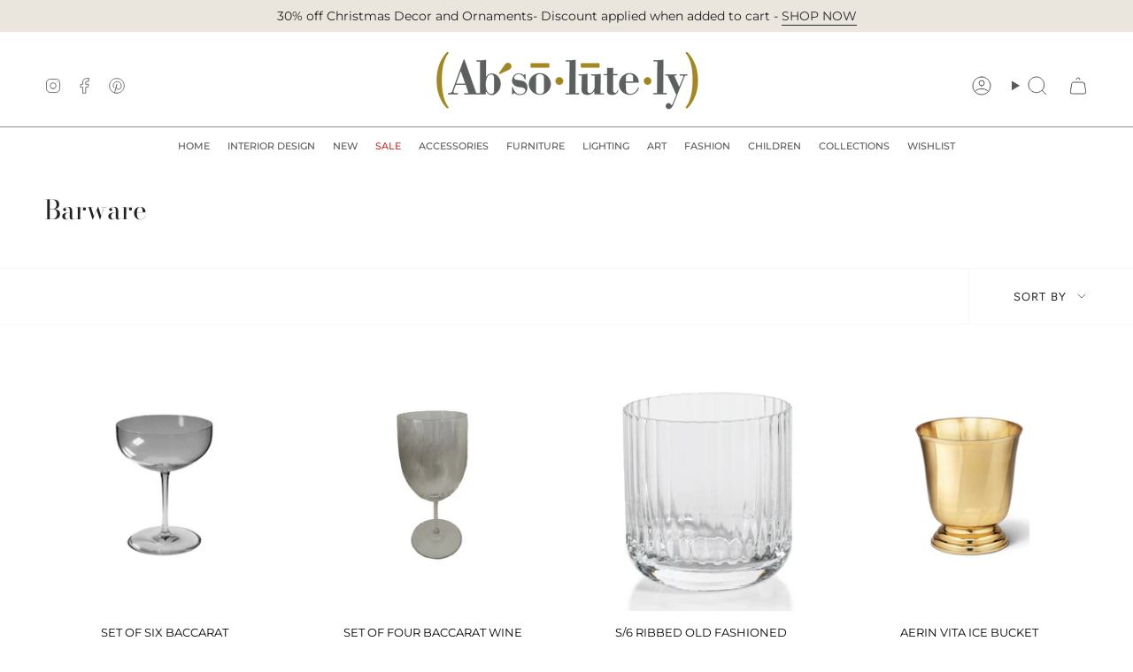

--- FILE ---
content_type: text/html; charset=utf-8
request_url: https://absolutelyinc.com/collections/barware
body_size: 45065
content:
<!doctype html>
<html class="no-js no-touch supports-no-cookies" lang="en">
  <head><meta charset="UTF-8">
<meta http-equiv="X-UA-Compatible" content="IE=edge">
<meta name="viewport" content="width=device-width,initial-scale=1"><meta name="theme-color" content="#ab8c52">
<link rel="canonical" href="https://absolutelyinc.com/collections/barware">

<!-- ======================= Broadcast Theme V6.1.0 ========================= -->


  <link rel="icon" type="image/png" href="//absolutelyinc.com/cdn/shop/files/Absolutely-favicon.jpg?crop=center&height=32&v=1712599930&width=32">

<link rel="preconnect" href="https://fonts.shopifycdn.com" crossorigin><!-- Title and description ================================================ -->


<title>
    
    Barware
    
    
    
      &ndash; Absolutely Inc.
    
  </title>


  <meta name="description" content="Located in Toronto, Absolutely offers a sophisticated mix of antique and contemporary furniture, lighting, gifts and accessories.">


<meta property="og:site_name" content="Absolutely Inc.">
<meta property="og:url" content="https://absolutelyinc.com/collections/barware">
<meta property="og:title" content="Barware">
<meta property="og:type" content="product.group">
<meta property="og:description" content="Located in Toronto, Absolutely offers a sophisticated mix of antique and contemporary furniture, lighting, gifts and accessories."><meta name="twitter:card" content="summary_large_image">
<meta name="twitter:title" content="Barware">
<meta name="twitter:description" content="Located in Toronto, Absolutely offers a sophisticated mix of antique and contemporary furniture, lighting, gifts and accessories.">
<!-- CSS ================================================================== -->
<style data-shopify>
  @font-face {
  font-family: "Bodoni Moda";
  font-weight: 400;
  font-style: normal;
  font-display: swap;
  src: url("//absolutelyinc.com/cdn/fonts/bodoni_moda/bodonimoda_n4.025af1859727a91866b3c708393a6dc972156491.woff2") format("woff2"),
       url("//absolutelyinc.com/cdn/fonts/bodoni_moda/bodonimoda_n4.aebb4417dfed0dc5ec4a330249c3862add089916.woff") format("woff");
}

  @font-face {
  font-family: Montserrat;
  font-weight: 400;
  font-style: normal;
  font-display: swap;
  src: url("//absolutelyinc.com/cdn/fonts/montserrat/montserrat_n4.81949fa0ac9fd2021e16436151e8eaa539321637.woff2") format("woff2"),
       url("//absolutelyinc.com/cdn/fonts/montserrat/montserrat_n4.a6c632ca7b62da89c3594789ba828388aac693fe.woff") format("woff");
}

  @font-face {
  font-family: Montserrat;
  font-weight: 500;
  font-style: normal;
  font-display: swap;
  src: url("//absolutelyinc.com/cdn/fonts/montserrat/montserrat_n5.07ef3781d9c78c8b93c98419da7ad4fbeebb6635.woff2") format("woff2"),
       url("//absolutelyinc.com/cdn/fonts/montserrat/montserrat_n5.adf9b4bd8b0e4f55a0b203cdd84512667e0d5e4d.woff") format("woff");
}

  @font-face {
  font-family: Figtree;
  font-weight: 400;
  font-style: normal;
  font-display: swap;
  src: url("//absolutelyinc.com/cdn/fonts/figtree/figtree_n4.3c0838aba1701047e60be6a99a1b0a40ce9b8419.woff2") format("woff2"),
       url("//absolutelyinc.com/cdn/fonts/figtree/figtree_n4.c0575d1db21fc3821f17fd6617d3dee552312137.woff") format("woff");
}

  @font-face {
  font-family: Montserrat;
  font-weight: 400;
  font-style: normal;
  font-display: swap;
  src: url("//absolutelyinc.com/cdn/fonts/montserrat/montserrat_n4.81949fa0ac9fd2021e16436151e8eaa539321637.woff2") format("woff2"),
       url("//absolutelyinc.com/cdn/fonts/montserrat/montserrat_n4.a6c632ca7b62da89c3594789ba828388aac693fe.woff") format("woff");
}


  
    @font-face {
  font-family: Montserrat;
  font-weight: 500;
  font-style: normal;
  font-display: swap;
  src: url("//absolutelyinc.com/cdn/fonts/montserrat/montserrat_n5.07ef3781d9c78c8b93c98419da7ad4fbeebb6635.woff2") format("woff2"),
       url("//absolutelyinc.com/cdn/fonts/montserrat/montserrat_n5.adf9b4bd8b0e4f55a0b203cdd84512667e0d5e4d.woff") format("woff");
}

  

  
    @font-face {
  font-family: Montserrat;
  font-weight: 400;
  font-style: italic;
  font-display: swap;
  src: url("//absolutelyinc.com/cdn/fonts/montserrat/montserrat_i4.5a4ea298b4789e064f62a29aafc18d41f09ae59b.woff2") format("woff2"),
       url("//absolutelyinc.com/cdn/fonts/montserrat/montserrat_i4.072b5869c5e0ed5b9d2021e4c2af132e16681ad2.woff") format("woff");
}

  

  
    @font-face {
  font-family: Montserrat;
  font-weight: 500;
  font-style: italic;
  font-display: swap;
  src: url("//absolutelyinc.com/cdn/fonts/montserrat/montserrat_i5.d3a783eb0cc26f2fda1e99d1dfec3ebaea1dc164.woff2") format("woff2"),
       url("//absolutelyinc.com/cdn/fonts/montserrat/montserrat_i5.76d414ea3d56bb79ef992a9c62dce2e9063bc062.woff") format("woff");
}

  

  
    @font-face {
  font-family: Montserrat;
  font-weight: 600;
  font-style: normal;
  font-display: swap;
  src: url("//absolutelyinc.com/cdn/fonts/montserrat/montserrat_n6.1326b3e84230700ef15b3a29fb520639977513e0.woff2") format("woff2"),
       url("//absolutelyinc.com/cdn/fonts/montserrat/montserrat_n6.652f051080eb14192330daceed8cd53dfdc5ead9.woff") format("woff");
}

  

  

  
    :root,
    .color-scheme-1 {--COLOR-BG-GRADIENT: #ffffff;
      --COLOR-BG: #ffffff;
      --COLOR-BG-RGB: 255, 255, 255;

      --COLOR-BG-ACCENT: #f5f2ec;
      --COLOR-BG-ACCENT-LIGHTEN: #ffffff;

      /* === Link Color ===*/

      --COLOR-LINK: #282c2e;
      --COLOR-LINK-HOVER: rgba(40, 44, 46, 0.7);
      --COLOR-LINK-OPPOSITE: #ffffff;

      --COLOR-TEXT: #212121;
      --COLOR-TEXT-HOVER: rgba(33, 33, 33, 0.7);
      --COLOR-TEXT-LIGHT: #646464;
      --COLOR-TEXT-DARK: #000000;
      --COLOR-TEXT-A5:  rgba(33, 33, 33, 0.05);
      --COLOR-TEXT-A35: rgba(33, 33, 33, 0.35);
      --COLOR-TEXT-A50: rgba(33, 33, 33, 0.5);
      --COLOR-TEXT-A80: rgba(33, 33, 33, 0.8);


      --COLOR-BORDER: rgb(247, 247, 247);
      --COLOR-BORDER-LIGHT: #fafafa;
      --COLOR-BORDER-DARK: #c4c4c4;
      --COLOR-BORDER-HAIRLINE: #f7f7f7;

      --overlay-bg: #000000;

      /* === Bright color ===*/
      --COLOR-ACCENT: #ab8c52;
      --COLOR-ACCENT-HOVER: #806430;
      --COLOR-ACCENT-FADE: rgba(171, 140, 82, 0.05);
      --COLOR-ACCENT-LIGHT: #e8d4ae;

      /* === Default Cart Gradient ===*/

      --FREE-SHIPPING-GRADIENT: linear-gradient(to right, var(--COLOR-ACCENT-LIGHT) 0%, var(--accent) 100%);

      /* === Buttons ===*/
      --BTN-PRIMARY-BG: #212121;
      --BTN-PRIMARY-TEXT: #ffffff;
      --BTN-PRIMARY-BORDER: #212121;

      
      
        --BTN-PRIMARY-BG-BRIGHTER: #3b3b3b;
      

      --BTN-SECONDARY-BG: #ab8c52;
      --BTN-SECONDARY-TEXT: #ffffff;
      --BTN-SECONDARY-BORDER: #ab8c52;

      
      
        --BTN-SECONDARY-BG-BRIGHTER: #9a7e4a;
      

      
--COLOR-BG-BRIGHTER: #f2f2f2;

      --COLOR-BG-ALPHA-25: rgba(255, 255, 255, 0.25);
      --COLOR-BG-TRANSPARENT: rgba(255, 255, 255, 0);--COLOR-FOOTER-BG-HAIRLINE: #f7f7f7;

      /* Dynamic color variables */
      --accent: var(--COLOR-ACCENT);
      --accent-fade: var(--COLOR-ACCENT-FADE);
      --accent-hover: var(--COLOR-ACCENT-HOVER);
      --border: var(--COLOR-BORDER);
      --border-dark: var(--COLOR-BORDER-DARK);
      --border-light: var(--COLOR-BORDER-LIGHT);
      --border-hairline: var(--COLOR-BORDER-HAIRLINE);
      --bg: var(--COLOR-BG-GRADIENT, var(--COLOR-BG));
      --bg-accent: var(--COLOR-BG-ACCENT);
      --bg-accent-lighten: var(--COLOR-BG-ACCENT-LIGHTEN);
      --icons: var(--COLOR-TEXT);
      --link: var(--COLOR-LINK);
      --link-hover: var(--COLOR-LINK-HOVER);
      --link-opposite: var(--COLOR-LINK-OPPOSITE);
      --text: var(--COLOR-TEXT);
      --text-dark: var(--COLOR-TEXT-DARK);
      --text-light: var(--COLOR-TEXT-LIGHT);
      --text-hover: var(--COLOR-TEXT-HOVER);
      --text-a5: var(--COLOR-TEXT-A5);
      --text-a35: var(--COLOR-TEXT-A35);
      --text-a50: var(--COLOR-TEXT-A50);
      --text-a80: var(--COLOR-TEXT-A80);
    }
  
    
    .color-scheme-2 {--COLOR-BG-GRADIENT: #212121;
      --COLOR-BG: #212121;
      --COLOR-BG-RGB: 33, 33, 33;

      --COLOR-BG-ACCENT: #f5f2ec;
      --COLOR-BG-ACCENT-LIGHTEN: #ffffff;

      /* === Link Color ===*/

      --COLOR-LINK: #282c2e;
      --COLOR-LINK-HOVER: rgba(40, 44, 46, 0.7);
      --COLOR-LINK-OPPOSITE: #ffffff;

      --COLOR-TEXT: #ffffff;
      --COLOR-TEXT-HOVER: rgba(255, 255, 255, 0.7);
      --COLOR-TEXT-LIGHT: #bcbcbc;
      --COLOR-TEXT-DARK: #d9d9d9;
      --COLOR-TEXT-A5:  rgba(255, 255, 255, 0.05);
      --COLOR-TEXT-A35: rgba(255, 255, 255, 0.35);
      --COLOR-TEXT-A50: rgba(255, 255, 255, 0.5);
      --COLOR-TEXT-A80: rgba(255, 255, 255, 0.8);


      --COLOR-BORDER: rgb(209, 208, 206);
      --COLOR-BORDER-LIGHT: #8b8a89;
      --COLOR-BORDER-DARK: #a09e99;
      --COLOR-BORDER-HAIRLINE: #191919;

      --overlay-bg: #644d3e;

      /* === Bright color ===*/
      --COLOR-ACCENT: #ab8c52;
      --COLOR-ACCENT-HOVER: #806430;
      --COLOR-ACCENT-FADE: rgba(171, 140, 82, 0.05);
      --COLOR-ACCENT-LIGHT: #e8d4ae;

      /* === Default Cart Gradient ===*/

      --FREE-SHIPPING-GRADIENT: linear-gradient(to right, var(--COLOR-ACCENT-LIGHT) 0%, var(--accent) 100%);

      /* === Buttons ===*/
      --BTN-PRIMARY-BG: #212121;
      --BTN-PRIMARY-TEXT: #ffffff;
      --BTN-PRIMARY-BORDER: #212121;

      
      
        --BTN-PRIMARY-BG-BRIGHTER: #3b3b3b;
      

      --BTN-SECONDARY-BG: #ffffff;
      --BTN-SECONDARY-TEXT: #000000;
      --BTN-SECONDARY-BORDER: #ab8c52;

      
      
        --BTN-SECONDARY-BG-BRIGHTER: #f2f2f2;
      

      
--COLOR-BG-BRIGHTER: #2e2e2e;

      --COLOR-BG-ALPHA-25: rgba(33, 33, 33, 0.25);
      --COLOR-BG-TRANSPARENT: rgba(33, 33, 33, 0);--COLOR-FOOTER-BG-HAIRLINE: #292929;

      /* Dynamic color variables */
      --accent: var(--COLOR-ACCENT);
      --accent-fade: var(--COLOR-ACCENT-FADE);
      --accent-hover: var(--COLOR-ACCENT-HOVER);
      --border: var(--COLOR-BORDER);
      --border-dark: var(--COLOR-BORDER-DARK);
      --border-light: var(--COLOR-BORDER-LIGHT);
      --border-hairline: var(--COLOR-BORDER-HAIRLINE);
      --bg: var(--COLOR-BG-GRADIENT, var(--COLOR-BG));
      --bg-accent: var(--COLOR-BG-ACCENT);
      --bg-accent-lighten: var(--COLOR-BG-ACCENT-LIGHTEN);
      --icons: var(--COLOR-TEXT);
      --link: var(--COLOR-LINK);
      --link-hover: var(--COLOR-LINK-HOVER);
      --link-opposite: var(--COLOR-LINK-OPPOSITE);
      --text: var(--COLOR-TEXT);
      --text-dark: var(--COLOR-TEXT-DARK);
      --text-light: var(--COLOR-TEXT-LIGHT);
      --text-hover: var(--COLOR-TEXT-HOVER);
      --text-a5: var(--COLOR-TEXT-A5);
      --text-a35: var(--COLOR-TEXT-A35);
      --text-a50: var(--COLOR-TEXT-A50);
      --text-a80: var(--COLOR-TEXT-A80);
    }
  
    
    .color-scheme-3 {--COLOR-BG-GRADIENT: #f5f2ec;
      --COLOR-BG: #f5f2ec;
      --COLOR-BG-RGB: 245, 242, 236;

      --COLOR-BG-ACCENT: #ffffff;
      --COLOR-BG-ACCENT-LIGHTEN: #ffffff;

      /* === Link Color ===*/

      --COLOR-LINK: #282c2e;
      --COLOR-LINK-HOVER: rgba(40, 44, 46, 0.7);
      --COLOR-LINK-OPPOSITE: #ffffff;

      --COLOR-TEXT: #212121;
      --COLOR-TEXT-HOVER: rgba(33, 33, 33, 0.7);
      --COLOR-TEXT-LIGHT: #61605e;
      --COLOR-TEXT-DARK: #000000;
      --COLOR-TEXT-A5:  rgba(33, 33, 33, 0.05);
      --COLOR-TEXT-A35: rgba(33, 33, 33, 0.35);
      --COLOR-TEXT-A50: rgba(33, 33, 33, 0.5);
      --COLOR-TEXT-A80: rgba(33, 33, 33, 0.8);


      --COLOR-BORDER: rgb(209, 205, 196);
      --COLOR-BORDER-LIGHT: #dfdcd4;
      --COLOR-BORDER-DARK: #a49c8b;
      --COLOR-BORDER-HAIRLINE: #f0ebe2;

      --overlay-bg: #000000;

      /* === Bright color ===*/
      --COLOR-ACCENT: #ab8c52;
      --COLOR-ACCENT-HOVER: #806430;
      --COLOR-ACCENT-FADE: rgba(171, 140, 82, 0.05);
      --COLOR-ACCENT-LIGHT: #e8d4ae;

      /* === Default Cart Gradient ===*/

      --FREE-SHIPPING-GRADIENT: linear-gradient(to right, var(--COLOR-ACCENT-LIGHT) 0%, var(--accent) 100%);

      /* === Buttons ===*/
      --BTN-PRIMARY-BG: #212121;
      --BTN-PRIMARY-TEXT: #ffffff;
      --BTN-PRIMARY-BORDER: #212121;

      
      
        --BTN-PRIMARY-BG-BRIGHTER: #3b3b3b;
      

      --BTN-SECONDARY-BG: #ab8c52;
      --BTN-SECONDARY-TEXT: #ffffff;
      --BTN-SECONDARY-BORDER: #ab8c52;

      
      
        --BTN-SECONDARY-BG-BRIGHTER: #9a7e4a;
      

      
--COLOR-BG-BRIGHTER: #ece7db;

      --COLOR-BG-ALPHA-25: rgba(245, 242, 236, 0.25);
      --COLOR-BG-TRANSPARENT: rgba(245, 242, 236, 0);--COLOR-FOOTER-BG-HAIRLINE: #f0ebe2;

      /* Dynamic color variables */
      --accent: var(--COLOR-ACCENT);
      --accent-fade: var(--COLOR-ACCENT-FADE);
      --accent-hover: var(--COLOR-ACCENT-HOVER);
      --border: var(--COLOR-BORDER);
      --border-dark: var(--COLOR-BORDER-DARK);
      --border-light: var(--COLOR-BORDER-LIGHT);
      --border-hairline: var(--COLOR-BORDER-HAIRLINE);
      --bg: var(--COLOR-BG-GRADIENT, var(--COLOR-BG));
      --bg-accent: var(--COLOR-BG-ACCENT);
      --bg-accent-lighten: var(--COLOR-BG-ACCENT-LIGHTEN);
      --icons: var(--COLOR-TEXT);
      --link: var(--COLOR-LINK);
      --link-hover: var(--COLOR-LINK-HOVER);
      --link-opposite: var(--COLOR-LINK-OPPOSITE);
      --text: var(--COLOR-TEXT);
      --text-dark: var(--COLOR-TEXT-DARK);
      --text-light: var(--COLOR-TEXT-LIGHT);
      --text-hover: var(--COLOR-TEXT-HOVER);
      --text-a5: var(--COLOR-TEXT-A5);
      --text-a35: var(--COLOR-TEXT-A35);
      --text-a50: var(--COLOR-TEXT-A50);
      --text-a80: var(--COLOR-TEXT-A80);
    }
  
    
    .color-scheme-4 {--COLOR-BG-GRADIENT: #b0a38b;
      --COLOR-BG: #b0a38b;
      --COLOR-BG-RGB: 176, 163, 139;

      --COLOR-BG-ACCENT: #f5f2ec;
      --COLOR-BG-ACCENT-LIGHTEN: #ffffff;

      /* === Link Color ===*/

      --COLOR-LINK: #282c2e;
      --COLOR-LINK-HOVER: rgba(40, 44, 46, 0.7);
      --COLOR-LINK-OPPOSITE: #ffffff;

      --COLOR-TEXT: #212121;
      --COLOR-TEXT-HOVER: rgba(33, 33, 33, 0.7);
      --COLOR-TEXT-LIGHT: #4c4841;
      --COLOR-TEXT-DARK: #000000;
      --COLOR-TEXT-A5:  rgba(33, 33, 33, 0.05);
      --COLOR-TEXT-A35: rgba(33, 33, 33, 0.35);
      --COLOR-TEXT-A50: rgba(33, 33, 33, 0.5);
      --COLOR-TEXT-A80: rgba(33, 33, 33, 0.8);


      --COLOR-BORDER: rgb(243, 243, 243);
      --COLOR-BORDER-LIGHT: #d8d3c9;
      --COLOR-BORDER-DARK: #c0c0c0;
      --COLOR-BORDER-HAIRLINE: #aa9c82;

      --overlay-bg: #000000;

      /* === Bright color ===*/
      --COLOR-ACCENT: #ab8c52;
      --COLOR-ACCENT-HOVER: #806430;
      --COLOR-ACCENT-FADE: rgba(171, 140, 82, 0.05);
      --COLOR-ACCENT-LIGHT: #e8d4ae;

      /* === Default Cart Gradient ===*/

      --FREE-SHIPPING-GRADIENT: linear-gradient(to right, var(--COLOR-ACCENT-LIGHT) 0%, var(--accent) 100%);

      /* === Buttons ===*/
      --BTN-PRIMARY-BG: #212121;
      --BTN-PRIMARY-TEXT: #ffffff;
      --BTN-PRIMARY-BORDER: #ffffff;

      
      
        --BTN-PRIMARY-BG-BRIGHTER: #3b3b3b;
      

      --BTN-SECONDARY-BG: #ab8c52;
      --BTN-SECONDARY-TEXT: #ffffff;
      --BTN-SECONDARY-BORDER: #ab8c52;

      
      
        --BTN-SECONDARY-BG-BRIGHTER: #9a7e4a;
      

      
--COLOR-BG-BRIGHTER: #a6977c;

      --COLOR-BG-ALPHA-25: rgba(176, 163, 139, 0.25);
      --COLOR-BG-TRANSPARENT: rgba(176, 163, 139, 0);--COLOR-FOOTER-BG-HAIRLINE: #aa9c82;

      /* Dynamic color variables */
      --accent: var(--COLOR-ACCENT);
      --accent-fade: var(--COLOR-ACCENT-FADE);
      --accent-hover: var(--COLOR-ACCENT-HOVER);
      --border: var(--COLOR-BORDER);
      --border-dark: var(--COLOR-BORDER-DARK);
      --border-light: var(--COLOR-BORDER-LIGHT);
      --border-hairline: var(--COLOR-BORDER-HAIRLINE);
      --bg: var(--COLOR-BG-GRADIENT, var(--COLOR-BG));
      --bg-accent: var(--COLOR-BG-ACCENT);
      --bg-accent-lighten: var(--COLOR-BG-ACCENT-LIGHTEN);
      --icons: var(--COLOR-TEXT);
      --link: var(--COLOR-LINK);
      --link-hover: var(--COLOR-LINK-HOVER);
      --link-opposite: var(--COLOR-LINK-OPPOSITE);
      --text: var(--COLOR-TEXT);
      --text-dark: var(--COLOR-TEXT-DARK);
      --text-light: var(--COLOR-TEXT-LIGHT);
      --text-hover: var(--COLOR-TEXT-HOVER);
      --text-a5: var(--COLOR-TEXT-A5);
      --text-a35: var(--COLOR-TEXT-A35);
      --text-a50: var(--COLOR-TEXT-A50);
      --text-a80: var(--COLOR-TEXT-A80);
    }
  
    
    .color-scheme-5 {--COLOR-BG-GRADIENT: #868154;
      --COLOR-BG: #868154;
      --COLOR-BG-RGB: 134, 129, 84;

      --COLOR-BG-ACCENT: #f5f2ec;
      --COLOR-BG-ACCENT-LIGHTEN: #ffffff;

      /* === Link Color ===*/

      --COLOR-LINK: #282c2e;
      --COLOR-LINK-HOVER: rgba(40, 44, 46, 0.7);
      --COLOR-LINK-OPPOSITE: #ffffff;

      --COLOR-TEXT: #d8d2b3;
      --COLOR-TEXT-HOVER: rgba(216, 210, 179, 0.7);
      --COLOR-TEXT-LIGHT: #bfba97;
      --COLOR-TEXT-DARK: #c8bb76;
      --COLOR-TEXT-A5:  rgba(216, 210, 179, 0.05);
      --COLOR-TEXT-A35: rgba(216, 210, 179, 0.35);
      --COLOR-TEXT-A50: rgba(216, 210, 179, 0.5);
      --COLOR-TEXT-A80: rgba(216, 210, 179, 0.8);


      --COLOR-BORDER: rgb(243, 243, 243);
      --COLOR-BORDER-LIGHT: #c7c5b3;
      --COLOR-BORDER-DARK: #c0c0c0;
      --COLOR-BORDER-HAIRLINE: #7d784e;

      --overlay-bg: #000000;

      /* === Bright color ===*/
      --COLOR-ACCENT: #ab8c52;
      --COLOR-ACCENT-HOVER: #806430;
      --COLOR-ACCENT-FADE: rgba(171, 140, 82, 0.05);
      --COLOR-ACCENT-LIGHT: #e8d4ae;

      /* === Default Cart Gradient ===*/

      --FREE-SHIPPING-GRADIENT: linear-gradient(to right, var(--COLOR-ACCENT-LIGHT) 0%, var(--accent) 100%);

      /* === Buttons ===*/
      --BTN-PRIMARY-BG: #212121;
      --BTN-PRIMARY-TEXT: #ffffff;
      --BTN-PRIMARY-BORDER: #212121;

      
      
        --BTN-PRIMARY-BG-BRIGHTER: #3b3b3b;
      

      --BTN-SECONDARY-BG: #ab8c52;
      --BTN-SECONDARY-TEXT: #ffffff;
      --BTN-SECONDARY-BORDER: #ab8c52;

      
      
        --BTN-SECONDARY-BG-BRIGHTER: #9a7e4a;
      

      
--COLOR-BG-BRIGHTER: #76724a;

      --COLOR-BG-ALPHA-25: rgba(134, 129, 84, 0.25);
      --COLOR-BG-TRANSPARENT: rgba(134, 129, 84, 0);--COLOR-FOOTER-BG-HAIRLINE: #7d784e;

      /* Dynamic color variables */
      --accent: var(--COLOR-ACCENT);
      --accent-fade: var(--COLOR-ACCENT-FADE);
      --accent-hover: var(--COLOR-ACCENT-HOVER);
      --border: var(--COLOR-BORDER);
      --border-dark: var(--COLOR-BORDER-DARK);
      --border-light: var(--COLOR-BORDER-LIGHT);
      --border-hairline: var(--COLOR-BORDER-HAIRLINE);
      --bg: var(--COLOR-BG-GRADIENT, var(--COLOR-BG));
      --bg-accent: var(--COLOR-BG-ACCENT);
      --bg-accent-lighten: var(--COLOR-BG-ACCENT-LIGHTEN);
      --icons: var(--COLOR-TEXT);
      --link: var(--COLOR-LINK);
      --link-hover: var(--COLOR-LINK-HOVER);
      --link-opposite: var(--COLOR-LINK-OPPOSITE);
      --text: var(--COLOR-TEXT);
      --text-dark: var(--COLOR-TEXT-DARK);
      --text-light: var(--COLOR-TEXT-LIGHT);
      --text-hover: var(--COLOR-TEXT-HOVER);
      --text-a5: var(--COLOR-TEXT-A5);
      --text-a35: var(--COLOR-TEXT-A35);
      --text-a50: var(--COLOR-TEXT-A50);
      --text-a80: var(--COLOR-TEXT-A80);
    }
  
    
    .color-scheme-6 {--COLOR-BG-GRADIENT: #fcfbf9;
      --COLOR-BG: #fcfbf9;
      --COLOR-BG-RGB: 252, 251, 249;

      --COLOR-BG-ACCENT: #f5f2ec;
      --COLOR-BG-ACCENT-LIGHTEN: #ffffff;

      /* === Link Color ===*/

      --COLOR-LINK: #282c2e;
      --COLOR-LINK-HOVER: rgba(40, 44, 46, 0.7);
      --COLOR-LINK-OPPOSITE: #ffffff;

      --COLOR-TEXT: #212121;
      --COLOR-TEXT-HOVER: rgba(33, 33, 33, 0.7);
      --COLOR-TEXT-LIGHT: #636262;
      --COLOR-TEXT-DARK: #000000;
      --COLOR-TEXT-A5:  rgba(33, 33, 33, 0.05);
      --COLOR-TEXT-A35: rgba(33, 33, 33, 0.35);
      --COLOR-TEXT-A50: rgba(33, 33, 33, 0.5);
      --COLOR-TEXT-A80: rgba(33, 33, 33, 0.8);


      --COLOR-BORDER: rgb(209, 208, 206);
      --COLOR-BORDER-LIGHT: #e2e1df;
      --COLOR-BORDER-DARK: #a09e99;
      --COLOR-BORDER-HAIRLINE: #f7f4ef;

      --overlay-bg: #000000;

      /* === Bright color ===*/
      --COLOR-ACCENT: #ab8c52;
      --COLOR-ACCENT-HOVER: #806430;
      --COLOR-ACCENT-FADE: rgba(171, 140, 82, 0.05);
      --COLOR-ACCENT-LIGHT: #e8d4ae;

      /* === Default Cart Gradient ===*/

      --FREE-SHIPPING-GRADIENT: linear-gradient(to right, var(--COLOR-ACCENT-LIGHT) 0%, var(--accent) 100%);

      /* === Buttons ===*/
      --BTN-PRIMARY-BG: #ffffff;
      --BTN-PRIMARY-TEXT: #212121;
      --BTN-PRIMARY-BORDER: #ffffff;

      
      
        --BTN-PRIMARY-BG-BRIGHTER: #f2f2f2;
      

      --BTN-SECONDARY-BG: #ab8c52;
      --BTN-SECONDARY-TEXT: #ffffff;
      --BTN-SECONDARY-BORDER: #ab8c52;

      
      
        --BTN-SECONDARY-BG-BRIGHTER: #9a7e4a;
      

      
--COLOR-BG-BRIGHTER: #f4f0e8;

      --COLOR-BG-ALPHA-25: rgba(252, 251, 249, 0.25);
      --COLOR-BG-TRANSPARENT: rgba(252, 251, 249, 0);--COLOR-FOOTER-BG-HAIRLINE: #f7f4ef;

      /* Dynamic color variables */
      --accent: var(--COLOR-ACCENT);
      --accent-fade: var(--COLOR-ACCENT-FADE);
      --accent-hover: var(--COLOR-ACCENT-HOVER);
      --border: var(--COLOR-BORDER);
      --border-dark: var(--COLOR-BORDER-DARK);
      --border-light: var(--COLOR-BORDER-LIGHT);
      --border-hairline: var(--COLOR-BORDER-HAIRLINE);
      --bg: var(--COLOR-BG-GRADIENT, var(--COLOR-BG));
      --bg-accent: var(--COLOR-BG-ACCENT);
      --bg-accent-lighten: var(--COLOR-BG-ACCENT-LIGHTEN);
      --icons: var(--COLOR-TEXT);
      --link: var(--COLOR-LINK);
      --link-hover: var(--COLOR-LINK-HOVER);
      --link-opposite: var(--COLOR-LINK-OPPOSITE);
      --text: var(--COLOR-TEXT);
      --text-dark: var(--COLOR-TEXT-DARK);
      --text-light: var(--COLOR-TEXT-LIGHT);
      --text-hover: var(--COLOR-TEXT-HOVER);
      --text-a5: var(--COLOR-TEXT-A5);
      --text-a35: var(--COLOR-TEXT-A35);
      --text-a50: var(--COLOR-TEXT-A50);
      --text-a80: var(--COLOR-TEXT-A80);
    }
  
    
    .color-scheme-7 {--COLOR-BG-GRADIENT: #f5f2ec;
      --COLOR-BG: #f5f2ec;
      --COLOR-BG-RGB: 245, 242, 236;

      --COLOR-BG-ACCENT: #f5f2ec;
      --COLOR-BG-ACCENT-LIGHTEN: #ffffff;

      /* === Link Color ===*/

      --COLOR-LINK: #282c2e;
      --COLOR-LINK-HOVER: rgba(40, 44, 46, 0.7);
      --COLOR-LINK-OPPOSITE: #ffffff;

      --COLOR-TEXT: #685a3f;
      --COLOR-TEXT-HOVER: rgba(104, 90, 63, 0.7);
      --COLOR-TEXT-LIGHT: #928873;
      --COLOR-TEXT-DARK: #3d321e;
      --COLOR-TEXT-A5:  rgba(104, 90, 63, 0.05);
      --COLOR-TEXT-A35: rgba(104, 90, 63, 0.35);
      --COLOR-TEXT-A50: rgba(104, 90, 63, 0.5);
      --COLOR-TEXT-A80: rgba(104, 90, 63, 0.8);


      --COLOR-BORDER: rgb(209, 205, 196);
      --COLOR-BORDER-LIGHT: #dfdcd4;
      --COLOR-BORDER-DARK: #a49c8b;
      --COLOR-BORDER-HAIRLINE: #f0ebe2;

      --overlay-bg: #000000;

      /* === Bright color ===*/
      --COLOR-ACCENT: #ab8c52;
      --COLOR-ACCENT-HOVER: #806430;
      --COLOR-ACCENT-FADE: rgba(171, 140, 82, 0.05);
      --COLOR-ACCENT-LIGHT: #e8d4ae;

      /* === Default Cart Gradient ===*/

      --FREE-SHIPPING-GRADIENT: linear-gradient(to right, var(--COLOR-ACCENT-LIGHT) 0%, var(--accent) 100%);

      /* === Buttons ===*/
      --BTN-PRIMARY-BG: #212121;
      --BTN-PRIMARY-TEXT: #ffffff;
      --BTN-PRIMARY-BORDER: #212121;

      
      
        --BTN-PRIMARY-BG-BRIGHTER: #3b3b3b;
      

      --BTN-SECONDARY-BG: #ab8c52;
      --BTN-SECONDARY-TEXT: #ffffff;
      --BTN-SECONDARY-BORDER: #ab8c52;

      
      
        --BTN-SECONDARY-BG-BRIGHTER: #9a7e4a;
      

      
--COLOR-BG-BRIGHTER: #ece7db;

      --COLOR-BG-ALPHA-25: rgba(245, 242, 236, 0.25);
      --COLOR-BG-TRANSPARENT: rgba(245, 242, 236, 0);--COLOR-FOOTER-BG-HAIRLINE: #f0ebe2;

      /* Dynamic color variables */
      --accent: var(--COLOR-ACCENT);
      --accent-fade: var(--COLOR-ACCENT-FADE);
      --accent-hover: var(--COLOR-ACCENT-HOVER);
      --border: var(--COLOR-BORDER);
      --border-dark: var(--COLOR-BORDER-DARK);
      --border-light: var(--COLOR-BORDER-LIGHT);
      --border-hairline: var(--COLOR-BORDER-HAIRLINE);
      --bg: var(--COLOR-BG-GRADIENT, var(--COLOR-BG));
      --bg-accent: var(--COLOR-BG-ACCENT);
      --bg-accent-lighten: var(--COLOR-BG-ACCENT-LIGHTEN);
      --icons: var(--COLOR-TEXT);
      --link: var(--COLOR-LINK);
      --link-hover: var(--COLOR-LINK-HOVER);
      --link-opposite: var(--COLOR-LINK-OPPOSITE);
      --text: var(--COLOR-TEXT);
      --text-dark: var(--COLOR-TEXT-DARK);
      --text-light: var(--COLOR-TEXT-LIGHT);
      --text-hover: var(--COLOR-TEXT-HOVER);
      --text-a5: var(--COLOR-TEXT-A5);
      --text-a35: var(--COLOR-TEXT-A35);
      --text-a50: var(--COLOR-TEXT-A50);
      --text-a80: var(--COLOR-TEXT-A80);
    }
  
    
    .color-scheme-8 {--COLOR-BG-GRADIENT: #eae6dd;
      --COLOR-BG: #eae6dd;
      --COLOR-BG-RGB: 234, 230, 221;

      --COLOR-BG-ACCENT: #f5f2ec;
      --COLOR-BG-ACCENT-LIGHTEN: #ffffff;

      /* === Link Color ===*/

      --COLOR-LINK: #282c2e;
      --COLOR-LINK-HOVER: rgba(40, 44, 46, 0.7);
      --COLOR-LINK-OPPOSITE: #ffffff;

      --COLOR-TEXT: #212121;
      --COLOR-TEXT-HOVER: rgba(33, 33, 33, 0.7);
      --COLOR-TEXT-LIGHT: #5d5c59;
      --COLOR-TEXT-DARK: #000000;
      --COLOR-TEXT-A5:  rgba(33, 33, 33, 0.05);
      --COLOR-TEXT-A35: rgba(33, 33, 33, 0.35);
      --COLOR-TEXT-A50: rgba(33, 33, 33, 0.5);
      --COLOR-TEXT-A80: rgba(33, 33, 33, 0.8);


      --COLOR-BORDER: rgb(209, 205, 196);
      --COLOR-BORDER-LIGHT: #dbd7ce;
      --COLOR-BORDER-DARK: #a49c8b;
      --COLOR-BORDER-HAIRLINE: #e4dfd4;

      --overlay-bg: #000000;

      /* === Bright color ===*/
      --COLOR-ACCENT: #ab8c52;
      --COLOR-ACCENT-HOVER: #806430;
      --COLOR-ACCENT-FADE: rgba(171, 140, 82, 0.05);
      --COLOR-ACCENT-LIGHT: #e8d4ae;

      /* === Default Cart Gradient ===*/

      --FREE-SHIPPING-GRADIENT: linear-gradient(to right, var(--COLOR-ACCENT-LIGHT) 0%, var(--accent) 100%);

      /* === Buttons ===*/
      --BTN-PRIMARY-BG: #212121;
      --BTN-PRIMARY-TEXT: #ffffff;
      --BTN-PRIMARY-BORDER: #212121;

      
      
        --BTN-PRIMARY-BG-BRIGHTER: #3b3b3b;
      

      --BTN-SECONDARY-BG: #ab8c52;
      --BTN-SECONDARY-TEXT: #ffffff;
      --BTN-SECONDARY-BORDER: #ab8c52;

      
      
        --BTN-SECONDARY-BG-BRIGHTER: #9a7e4a;
      

      
--COLOR-BG-BRIGHTER: #e0dacd;

      --COLOR-BG-ALPHA-25: rgba(234, 230, 221, 0.25);
      --COLOR-BG-TRANSPARENT: rgba(234, 230, 221, 0);--COLOR-FOOTER-BG-HAIRLINE: #e4dfd4;

      /* Dynamic color variables */
      --accent: var(--COLOR-ACCENT);
      --accent-fade: var(--COLOR-ACCENT-FADE);
      --accent-hover: var(--COLOR-ACCENT-HOVER);
      --border: var(--COLOR-BORDER);
      --border-dark: var(--COLOR-BORDER-DARK);
      --border-light: var(--COLOR-BORDER-LIGHT);
      --border-hairline: var(--COLOR-BORDER-HAIRLINE);
      --bg: var(--COLOR-BG-GRADIENT, var(--COLOR-BG));
      --bg-accent: var(--COLOR-BG-ACCENT);
      --bg-accent-lighten: var(--COLOR-BG-ACCENT-LIGHTEN);
      --icons: var(--COLOR-TEXT);
      --link: var(--COLOR-LINK);
      --link-hover: var(--COLOR-LINK-HOVER);
      --link-opposite: var(--COLOR-LINK-OPPOSITE);
      --text: var(--COLOR-TEXT);
      --text-dark: var(--COLOR-TEXT-DARK);
      --text-light: var(--COLOR-TEXT-LIGHT);
      --text-hover: var(--COLOR-TEXT-HOVER);
      --text-a5: var(--COLOR-TEXT-A5);
      --text-a35: var(--COLOR-TEXT-A35);
      --text-a50: var(--COLOR-TEXT-A50);
      --text-a80: var(--COLOR-TEXT-A80);
    }
  
    
    .color-scheme-9 {--COLOR-BG-GRADIENT: #fcfbf9;
      --COLOR-BG: #fcfbf9;
      --COLOR-BG-RGB: 252, 251, 249;

      --COLOR-BG-ACCENT: #f5f2ec;
      --COLOR-BG-ACCENT-LIGHTEN: #ffffff;

      /* === Link Color ===*/

      --COLOR-LINK: #282c2e;
      --COLOR-LINK-HOVER: rgba(40, 44, 46, 0.7);
      --COLOR-LINK-OPPOSITE: #ffffff;

      --COLOR-TEXT: #212121;
      --COLOR-TEXT-HOVER: rgba(33, 33, 33, 0.7);
      --COLOR-TEXT-LIGHT: #636262;
      --COLOR-TEXT-DARK: #000000;
      --COLOR-TEXT-A5:  rgba(33, 33, 33, 0.05);
      --COLOR-TEXT-A35: rgba(33, 33, 33, 0.35);
      --COLOR-TEXT-A50: rgba(33, 33, 33, 0.5);
      --COLOR-TEXT-A80: rgba(33, 33, 33, 0.8);


      --COLOR-BORDER: rgb(234, 234, 234);
      --COLOR-BORDER-LIGHT: #f1f1f0;
      --COLOR-BORDER-DARK: #b7b7b7;
      --COLOR-BORDER-HAIRLINE: #f7f4ef;

      --overlay-bg: #000000;

      /* === Bright color ===*/
      --COLOR-ACCENT: #ab8c52;
      --COLOR-ACCENT-HOVER: #806430;
      --COLOR-ACCENT-FADE: rgba(171, 140, 82, 0.05);
      --COLOR-ACCENT-LIGHT: #e8d4ae;

      /* === Default Cart Gradient ===*/

      --FREE-SHIPPING-GRADIENT: linear-gradient(to right, var(--COLOR-ACCENT-LIGHT) 0%, var(--accent) 100%);

      /* === Buttons ===*/
      --BTN-PRIMARY-BG: #212121;
      --BTN-PRIMARY-TEXT: #ffffff;
      --BTN-PRIMARY-BORDER: #212121;

      
      
        --BTN-PRIMARY-BG-BRIGHTER: #3b3b3b;
      

      --BTN-SECONDARY-BG: #f5f2ec;
      --BTN-SECONDARY-TEXT: #212121;
      --BTN-SECONDARY-BORDER: #f5f2ec;

      
      
        --BTN-SECONDARY-BG-BRIGHTER: #ece7db;
      

      
--COLOR-BG-BRIGHTER: #f4f0e8;

      --COLOR-BG-ALPHA-25: rgba(252, 251, 249, 0.25);
      --COLOR-BG-TRANSPARENT: rgba(252, 251, 249, 0);--COLOR-FOOTER-BG-HAIRLINE: #f7f4ef;

      /* Dynamic color variables */
      --accent: var(--COLOR-ACCENT);
      --accent-fade: var(--COLOR-ACCENT-FADE);
      --accent-hover: var(--COLOR-ACCENT-HOVER);
      --border: var(--COLOR-BORDER);
      --border-dark: var(--COLOR-BORDER-DARK);
      --border-light: var(--COLOR-BORDER-LIGHT);
      --border-hairline: var(--COLOR-BORDER-HAIRLINE);
      --bg: var(--COLOR-BG-GRADIENT, var(--COLOR-BG));
      --bg-accent: var(--COLOR-BG-ACCENT);
      --bg-accent-lighten: var(--COLOR-BG-ACCENT-LIGHTEN);
      --icons: var(--COLOR-TEXT);
      --link: var(--COLOR-LINK);
      --link-hover: var(--COLOR-LINK-HOVER);
      --link-opposite: var(--COLOR-LINK-OPPOSITE);
      --text: var(--COLOR-TEXT);
      --text-dark: var(--COLOR-TEXT-DARK);
      --text-light: var(--COLOR-TEXT-LIGHT);
      --text-hover: var(--COLOR-TEXT-HOVER);
      --text-a5: var(--COLOR-TEXT-A5);
      --text-a35: var(--COLOR-TEXT-A35);
      --text-a50: var(--COLOR-TEXT-A50);
      --text-a80: var(--COLOR-TEXT-A80);
    }
  
    
    .color-scheme-10 {--COLOR-BG-GRADIENT: rgba(0,0,0,0);
      --COLOR-BG: rgba(0,0,0,0);
      --COLOR-BG-RGB: 0, 0, 0;

      --COLOR-BG-ACCENT: #f5f2ec;
      --COLOR-BG-ACCENT-LIGHTEN: #ffffff;

      /* === Link Color ===*/

      --COLOR-LINK: #282c2e;
      --COLOR-LINK-HOVER: rgba(40, 44, 46, 0.7);
      --COLOR-LINK-OPPOSITE: #ffffff;

      --COLOR-TEXT: #ffffff;
      --COLOR-TEXT-HOVER: rgba(255, 255, 255, 0.7);
      --COLOR-TEXT-LIGHT: rgba(179, 179, 179, 0.7);
      --COLOR-TEXT-DARK: #d9d9d9;
      --COLOR-TEXT-A5:  rgba(255, 255, 255, 0.05);
      --COLOR-TEXT-A35: rgba(255, 255, 255, 0.35);
      --COLOR-TEXT-A50: rgba(255, 255, 255, 0.5);
      --COLOR-TEXT-A80: rgba(255, 255, 255, 0.8);


      --COLOR-BORDER: rgb(209, 205, 196);
      --COLOR-BORDER-LIGHT: rgba(125, 123, 118, 0.6);
      --COLOR-BORDER-DARK: #a49c8b;
      --COLOR-BORDER-HAIRLINE: rgba(0, 0, 0, 0.0);

      --overlay-bg: #000000;

      /* === Bright color ===*/
      --COLOR-ACCENT: #ab8c52;
      --COLOR-ACCENT-HOVER: #806430;
      --COLOR-ACCENT-FADE: rgba(171, 140, 82, 0.05);
      --COLOR-ACCENT-LIGHT: #e8d4ae;

      /* === Default Cart Gradient ===*/

      --FREE-SHIPPING-GRADIENT: linear-gradient(to right, var(--COLOR-ACCENT-LIGHT) 0%, var(--accent) 100%);

      /* === Buttons ===*/
      --BTN-PRIMARY-BG: #212121;
      --BTN-PRIMARY-TEXT: #ffffff;
      --BTN-PRIMARY-BORDER: #ffffff;

      
      
        --BTN-PRIMARY-BG-BRIGHTER: #3b3b3b;
      

      --BTN-SECONDARY-BG: #ab8c52;
      --BTN-SECONDARY-TEXT: #ffffff;
      --BTN-SECONDARY-BORDER: #ab8c52;

      
      
        --BTN-SECONDARY-BG-BRIGHTER: #9a7e4a;
      

      
--COLOR-BG-BRIGHTER: rgba(26, 26, 26, 0.0);

      --COLOR-BG-ALPHA-25: rgba(0, 0, 0, 0.25);
      --COLOR-BG-TRANSPARENT: rgba(0, 0, 0, 0);--COLOR-FOOTER-BG-HAIRLINE: rgba(8, 8, 8, 0.0);

      /* Dynamic color variables */
      --accent: var(--COLOR-ACCENT);
      --accent-fade: var(--COLOR-ACCENT-FADE);
      --accent-hover: var(--COLOR-ACCENT-HOVER);
      --border: var(--COLOR-BORDER);
      --border-dark: var(--COLOR-BORDER-DARK);
      --border-light: var(--COLOR-BORDER-LIGHT);
      --border-hairline: var(--COLOR-BORDER-HAIRLINE);
      --bg: var(--COLOR-BG-GRADIENT, var(--COLOR-BG));
      --bg-accent: var(--COLOR-BG-ACCENT);
      --bg-accent-lighten: var(--COLOR-BG-ACCENT-LIGHTEN);
      --icons: var(--COLOR-TEXT);
      --link: var(--COLOR-LINK);
      --link-hover: var(--COLOR-LINK-HOVER);
      --link-opposite: var(--COLOR-LINK-OPPOSITE);
      --text: var(--COLOR-TEXT);
      --text-dark: var(--COLOR-TEXT-DARK);
      --text-light: var(--COLOR-TEXT-LIGHT);
      --text-hover: var(--COLOR-TEXT-HOVER);
      --text-a5: var(--COLOR-TEXT-A5);
      --text-a35: var(--COLOR-TEXT-A35);
      --text-a50: var(--COLOR-TEXT-A50);
      --text-a80: var(--COLOR-TEXT-A80);
    }
  
    
    .color-scheme-11 {--COLOR-BG-GRADIENT: rgba(0,0,0,0);
      --COLOR-BG: rgba(0,0,0,0);
      --COLOR-BG-RGB: 0, 0, 0;

      --COLOR-BG-ACCENT: #f5f2ec;
      --COLOR-BG-ACCENT-LIGHTEN: #ffffff;

      /* === Link Color ===*/

      --COLOR-LINK: #282c2e;
      --COLOR-LINK-HOVER: rgba(40, 44, 46, 0.7);
      --COLOR-LINK-OPPOSITE: #ffffff;

      --COLOR-TEXT: #ffffff;
      --COLOR-TEXT-HOVER: rgba(255, 255, 255, 0.7);
      --COLOR-TEXT-LIGHT: rgba(179, 179, 179, 0.7);
      --COLOR-TEXT-DARK: #d9d9d9;
      --COLOR-TEXT-A5:  rgba(255, 255, 255, 0.05);
      --COLOR-TEXT-A35: rgba(255, 255, 255, 0.35);
      --COLOR-TEXT-A50: rgba(255, 255, 255, 0.5);
      --COLOR-TEXT-A80: rgba(255, 255, 255, 0.8);


      --COLOR-BORDER: rgb(209, 205, 196);
      --COLOR-BORDER-LIGHT: rgba(125, 123, 118, 0.6);
      --COLOR-BORDER-DARK: #a49c8b;
      --COLOR-BORDER-HAIRLINE: rgba(0, 0, 0, 0.0);

      --overlay-bg: #000000;

      /* === Bright color ===*/
      --COLOR-ACCENT: #ab8c52;
      --COLOR-ACCENT-HOVER: #806430;
      --COLOR-ACCENT-FADE: rgba(171, 140, 82, 0.05);
      --COLOR-ACCENT-LIGHT: #e8d4ae;

      /* === Default Cart Gradient ===*/

      --FREE-SHIPPING-GRADIENT: linear-gradient(to right, var(--COLOR-ACCENT-LIGHT) 0%, var(--accent) 100%);

      /* === Buttons ===*/
      --BTN-PRIMARY-BG: #212121;
      --BTN-PRIMARY-TEXT: #ffffff;
      --BTN-PRIMARY-BORDER: #ffffff;

      
      
        --BTN-PRIMARY-BG-BRIGHTER: #3b3b3b;
      

      --BTN-SECONDARY-BG: #ab8c52;
      --BTN-SECONDARY-TEXT: #ffffff;
      --BTN-SECONDARY-BORDER: #ab8c52;

      
      
        --BTN-SECONDARY-BG-BRIGHTER: #9a7e4a;
      

      
--COLOR-BG-BRIGHTER: rgba(26, 26, 26, 0.0);

      --COLOR-BG-ALPHA-25: rgba(0, 0, 0, 0.25);
      --COLOR-BG-TRANSPARENT: rgba(0, 0, 0, 0);--COLOR-FOOTER-BG-HAIRLINE: rgba(8, 8, 8, 0.0);

      /* Dynamic color variables */
      --accent: var(--COLOR-ACCENT);
      --accent-fade: var(--COLOR-ACCENT-FADE);
      --accent-hover: var(--COLOR-ACCENT-HOVER);
      --border: var(--COLOR-BORDER);
      --border-dark: var(--COLOR-BORDER-DARK);
      --border-light: var(--COLOR-BORDER-LIGHT);
      --border-hairline: var(--COLOR-BORDER-HAIRLINE);
      --bg: var(--COLOR-BG-GRADIENT, var(--COLOR-BG));
      --bg-accent: var(--COLOR-BG-ACCENT);
      --bg-accent-lighten: var(--COLOR-BG-ACCENT-LIGHTEN);
      --icons: var(--COLOR-TEXT);
      --link: var(--COLOR-LINK);
      --link-hover: var(--COLOR-LINK-HOVER);
      --link-opposite: var(--COLOR-LINK-OPPOSITE);
      --text: var(--COLOR-TEXT);
      --text-dark: var(--COLOR-TEXT-DARK);
      --text-light: var(--COLOR-TEXT-LIGHT);
      --text-hover: var(--COLOR-TEXT-HOVER);
      --text-a5: var(--COLOR-TEXT-A5);
      --text-a35: var(--COLOR-TEXT-A35);
      --text-a50: var(--COLOR-TEXT-A50);
      --text-a80: var(--COLOR-TEXT-A80);
    }
  

  body, .color-scheme-1, .color-scheme-2, .color-scheme-3, .color-scheme-4, .color-scheme-5, .color-scheme-6, .color-scheme-7, .color-scheme-8, .color-scheme-9, .color-scheme-10, .color-scheme-11 {
    color: var(--text);
    background: var(--bg);
  }

  :root {
    --scrollbar-width: 0px;

    /* === Product grid sale tags ===*/
    --COLOR-SALE-BG: #f9dee5;
    --COLOR-SALE-TEXT: #af7b88;

    /* === Product grid badges ===*/
    --COLOR-BADGE-BG: #ffffff;
    --COLOR-BADGE-TEXT: #212121;

    /* === Quick Add ===*/
    --COLOR-QUICK-ADD-BG: #ffffff;
    --COLOR-QUICK-ADD-TEXT: #000000;

    /* === Product sale color ===*/
    --COLOR-SALE: #d20000;

    /* === Helper colors for form error states ===*/
    --COLOR-ERROR: #721C24;
    --COLOR-ERROR-BG: #F8D7DA;
    --COLOR-ERROR-BORDER: #F5C6CB;

    --COLOR-SUCCESS: #56AD6A;
    --COLOR-SUCCESS-BG: rgba(86, 173, 106, 0.2);

    
      --RADIUS: 0px;
      --RADIUS-SELECT: 0px;
    

    --COLOR-HEADER-LINK: #595959;
    --COLOR-HEADER-LINK-HOVER: #595959;

    --COLOR-MENU-BG: #ffffff;
    --COLOR-SUBMENU-BG: #ffffff;
    --COLOR-SUBMENU-LINK: #212121;
    --COLOR-SUBMENU-LINK-HOVER: rgba(33, 33, 33, 0.7);
    --COLOR-SUBMENU-TEXT-LIGHT: #646464;

    
      --COLOR-MENU-TRANSPARENT: #ffffff;
      --COLOR-MENU-TRANSPARENT-HOVER: #ffffff;
    

    --TRANSPARENT: rgba(255, 255, 255, 0);

    /* === Default overlay opacity ===*/
    --overlay-opacity: 0;
    --underlay-opacity: 1;
    --underlay-bg: rgba(0,0,0,0.4);
    --header-overlay-color: transparent;

    /* === Custom Cursor ===*/
    --ICON-ZOOM-IN: url( "//absolutelyinc.com/cdn/shop/t/38/assets/icon-zoom-in.svg?v=182473373117644429561746438518" );
    --ICON-ZOOM-OUT: url( "//absolutelyinc.com/cdn/shop/t/38/assets/icon-zoom-out.svg?v=101497157853986683871746438518" );

    /* === Custom Icons ===*/
    
    
      
      --ICON-ADD-BAG: url( "//absolutelyinc.com/cdn/shop/t/38/assets/icon-add-bag.svg?v=23763382405227654651746438518" );
      --ICON-ADD-CART: url( "//absolutelyinc.com/cdn/shop/t/38/assets/icon-add-cart.svg?v=3962293684743587821746438518" );
      --ICON-ARROW-LEFT: url( "//absolutelyinc.com/cdn/shop/t/38/assets/icon-arrow-left.svg?v=136066145774695772731746438518" );
      --ICON-ARROW-RIGHT: url( "//absolutelyinc.com/cdn/shop/t/38/assets/icon-arrow-right.svg?v=150928298113663093401746438518" );
      --ICON-SELECT: url("//absolutelyinc.com/cdn/shop/t/38/assets/icon-select.svg?v=150573211567947701091746438518");
    

    --PRODUCT-GRID-ASPECT-RATIO: 110.0%;

    /* === Typography ===*/
    --FONT-HEADING-MINI: 10px;
    --FONT-HEADING-X-SMALL: 16px;
    --FONT-HEADING-SMALL: 20px;
    --FONT-HEADING-MEDIUM: 30px;
    --FONT-HEADING-LARGE: 40px;
    --FONT-HEADING-X-LARGE: 80px;

    --FONT-HEADING-MINI-MOBILE: 10px;
    --FONT-HEADING-X-SMALL-MOBILE: 12px;
    --FONT-HEADING-SMALL-MOBILE: 16px;
    --FONT-HEADING-MEDIUM-MOBILE: 24px;
    --FONT-HEADING-LARGE-MOBILE: 32px;
    --FONT-HEADING-X-LARGE-MOBILE: 45px;

    --FONT-STACK-BODY: Montserrat, sans-serif;
    --FONT-STYLE-BODY: normal;
    --FONT-WEIGHT-BODY: 400;
    --FONT-WEIGHT-BODY-BOLD: 500;

    --LETTER-SPACING-BODY: 0.0em;

    --FONT-STACK-HEADING: "Bodoni Moda", serif;
    --FONT-WEIGHT-HEADING: 400;
    --FONT-STYLE-HEADING: normal;

    --FONT-UPPERCASE-HEADING: none;
    --LETTER-SPACING-HEADING: 0.0em;

    --FONT-STACK-SUBHEADING: Montserrat, sans-serif;
    --FONT-WEIGHT-SUBHEADING: 400;
    --FONT-STYLE-SUBHEADING: normal;
    --FONT-SIZE-SUBHEADING-DESKTOP: 16px;
    --FONT-SIZE-SUBHEADING-MOBILE: 14px;

    --FONT-UPPERCASE-SUBHEADING: uppercase;
    --LETTER-SPACING-SUBHEADING: 0.1em;

    --FONT-STACK-NAV: Montserrat, sans-serif;
    --FONT-WEIGHT-NAV: 500;
    --FONT-WEIGHT-NAV-BOLD: 600;
    --FONT-STYLE-NAV: normal;
    --FONT-SIZE-NAV: 13px;


    --LETTER-SPACING-NAV: 0.0em;

    --FONT-SIZE-BASE: 16px;

    /* === Parallax ===*/
    --PARALLAX-STRENGTH-MIN: 120.0%;
    --PARALLAX-STRENGTH-MAX: 130.0%;--COLUMNS: 4;
    --COLUMNS-MEDIUM: 3;
    --COLUMNS-SMALL: 2;
    --COLUMNS-MOBILE: 1;--LAYOUT-OUTER: 50px;
      --LAYOUT-GUTTER: 32px;
      --LAYOUT-OUTER-MEDIUM: 30px;
      --LAYOUT-GUTTER-MEDIUM: 22px;
      --LAYOUT-OUTER-SMALL: 16px;
      --LAYOUT-GUTTER-SMALL: 16px;--base-animation-delay: 0ms;
    --line-height-normal: 1.375; /* Equals to line-height: normal; */--SIDEBAR-WIDTH: 288px;
      --SIDEBAR-WIDTH-MEDIUM: 258px;--DRAWER-WIDTH: 380px;--ICON-STROKE-WIDTH: 1px;

    /* === Button General ===*/
    --BTN-FONT-STACK: Figtree, sans-serif;
    --BTN-FONT-WEIGHT: 400;
    --BTN-FONT-STYLE: normal;
    --BTN-FONT-SIZE: 13px;--BTN-FONT-SIZE-BODY: 0.8125rem;

    --BTN-LETTER-SPACING: 0.1em;
    --BTN-UPPERCASE: uppercase;
    --BTN-TEXT-ARROW-OFFSET: -1px;

    /* === Button White ===*/
    --COLOR-TEXT-BTN-BG-WHITE: #fff;
    --COLOR-TEXT-BTN-BORDER-WHITE: #fff;
    --COLOR-TEXT-BTN-WHITE: #000;
    --COLOR-TEXT-BTN-BG-WHITE-BRIGHTER: #f2f2f2;

    /* === Button Black ===*/
    --COLOR-TEXT-BTN-BG-BLACK: #000;
    --COLOR-TEXT-BTN-BORDER-BLACK: #000;
    --COLOR-TEXT-BTN-BLACK: #fff;
    --COLOR-TEXT-BTN-BG-BLACK-BRIGHTER: #1a1a1a;

    /* === Swatch Size ===*/
    --swatch-size-filters: 1.15rem;
    --swatch-size-product: 2.2rem;
  }

  /* === Backdrop ===*/
  ::backdrop {
    --underlay-opacity: 1;
    --underlay-bg: rgba(0,0,0,0.4);
  }

  /* === Gray background on Product grid items ===*/
  

  *,
  *::before,
  *::after {
    box-sizing: inherit;
  }

  * { -webkit-font-smoothing: antialiased; }

  html {
    box-sizing: border-box;
    font-size: var(--FONT-SIZE-BASE);
  }

  html,
  body { min-height: 100%; }

  body {
    position: relative;
    min-width: 320px;
    font-size: var(--FONT-SIZE-BASE);
    text-size-adjust: 100%;
    -webkit-text-size-adjust: 100%;
  }
</style>
<link rel="preload" as="font" href="//absolutelyinc.com/cdn/fonts/montserrat/montserrat_n4.81949fa0ac9fd2021e16436151e8eaa539321637.woff2" type="font/woff2" crossorigin><link rel="preload" as="font" href="//absolutelyinc.com/cdn/fonts/bodoni_moda/bodonimoda_n4.025af1859727a91866b3c708393a6dc972156491.woff2" type="font/woff2" crossorigin><link rel="preload" as="font" href="//absolutelyinc.com/cdn/fonts/montserrat/montserrat_n5.07ef3781d9c78c8b93c98419da7ad4fbeebb6635.woff2" type="font/woff2" crossorigin><link rel="preload" as="font" href="//absolutelyinc.com/cdn/fonts/figtree/figtree_n4.3c0838aba1701047e60be6a99a1b0a40ce9b8419.woff2" type="font/woff2" crossorigin><link rel="preload" as="font" href="//absolutelyinc.com/cdn/fonts/montserrat/montserrat_n4.81949fa0ac9fd2021e16436151e8eaa539321637.woff2" type="font/woff2" crossorigin><link href="//absolutelyinc.com/cdn/shop/t/38/assets/theme.css?v=138186175845397070571746438518" rel="stylesheet" type="text/css" media="all" />
<link href="//absolutelyinc.com/cdn/shop/t/38/assets/swatches.css?v=157844926215047500451746438518" rel="stylesheet" type="text/css" media="all" />
<style data-shopify>.swatches {
    --black: #000000;--white: #fafafa;--blank: url(//absolutelyinc.com/cdn/shop/files/blank_small.png?v=1689);
  }</style>
<script>
    if (window.navigator.userAgent.indexOf('MSIE ') > 0 || window.navigator.userAgent.indexOf('Trident/') > 0) {
      document.documentElement.className = document.documentElement.className + ' ie';

      var scripts = document.getElementsByTagName('script')[0];
      var polyfill = document.createElement("script");
      polyfill.defer = true;
      polyfill.src = "//absolutelyinc.com/cdn/shop/t/38/assets/ie11.js?v=144489047535103983231746438518";

      scripts.parentNode.insertBefore(polyfill, scripts);
    } else {
      document.documentElement.className = document.documentElement.className.replace('no-js', 'js');
    }

    document.documentElement.style.setProperty('--scrollbar-width', `${getScrollbarWidth()}px`);

    function getScrollbarWidth() {
      // Creating invisible container
      const outer = document.createElement('div');
      outer.style.visibility = 'hidden';
      outer.style.overflow = 'scroll'; // forcing scrollbar to appear
      outer.style.msOverflowStyle = 'scrollbar'; // needed for WinJS apps
      document.documentElement.appendChild(outer);

      // Creating inner element and placing it in the container
      const inner = document.createElement('div');
      outer.appendChild(inner);

      // Calculating difference between container's full width and the child width
      const scrollbarWidth = outer.offsetWidth - inner.offsetWidth;

      // Removing temporary elements from the DOM
      outer.parentNode.removeChild(outer);

      return scrollbarWidth;
    }

    let root = '/';
    if (root[root.length - 1] !== '/') {
      root = root + '/';
    }

    window.theme = {
      routes: {
        root: root,
        cart_url: '/cart',
        cart_add_url: '/cart/add',
        cart_change_url: '/cart/change',
        product_recommendations_url: '/recommendations/products',
        predictive_search_url: '/search/suggest',
        addresses_url: '/account/addresses'
      },
      assets: {
        photoswipe: '//absolutelyinc.com/cdn/shop/t/38/assets/photoswipe.js?v=162613001030112971491746438518',
        rellax: '//absolutelyinc.com/cdn/shop/t/38/assets/rellax.js?v=4664090443844197101746438518',
        smoothscroll: '//absolutelyinc.com/cdn/shop/t/38/assets/smoothscroll.js?v=37906625415260927261746438518',
      },
      strings: {
        addToCart: "Add to cart",
        cartAcceptanceError: "You must accept our terms and conditions.",
        soldOut: "Sold Out",
        from: "From",
        preOrder: "Pre-order",
        sale: "Sale",
        subscription: "Subscription",
        unavailable: "Unavailable",
        unitPrice: "Unit price",
        unitPriceSeparator: "per",
        shippingCalcSubmitButton: "Calculate shipping",
        shippingCalcSubmitButtonDisabled: "Calculating...",
        selectValue: "Select value",
        selectColor: "Select color",
        oneColor: "color",
        otherColor: "colors",
        upsellAddToCart: "Add",
        free: "Free",
        swatchesColor: "Color, Colour",
        sku: "SKU",
      },
      settings: {
        cartType: "drawer",
        customerLoggedIn: null ? true : false,
        enableQuickAdd: true,
        enableAnimations: true,
        variantOnSale: true,
        collectionSwatchStyle: "text-slider",
        swatchesType: "theme",
        mobileMenuType: "new",
      },
      variables: {
        productPageSticky: false,
      },
      sliderArrows: {
        prev: '<button type="button" class="slider__button slider__button--prev" data-button-arrow data-button-prev>' + "Previous" + '</button>',
        next: '<button type="button" class="slider__button slider__button--next" data-button-arrow data-button-next>' + "Next" + '</button>',
      },
      moneyFormat: false ? "${{amount}} CAD" : "${{amount}}",
      moneyWithoutCurrencyFormat: "${{amount}}",
      moneyWithCurrencyFormat: "${{amount}} CAD",
      subtotal: 0,
      info: {
        name: 'broadcast'
      },
      version: '6.1.0'
    };

    let windowInnerHeight = window.innerHeight;
    document.documentElement.style.setProperty('--full-height', `${windowInnerHeight}px`);
    document.documentElement.style.setProperty('--three-quarters', `${windowInnerHeight * 0.75}px`);
    document.documentElement.style.setProperty('--two-thirds', `${windowInnerHeight * 0.66}px`);
    document.documentElement.style.setProperty('--one-half', `${windowInnerHeight * 0.5}px`);
    document.documentElement.style.setProperty('--one-third', `${windowInnerHeight * 0.33}px`);
    document.documentElement.style.setProperty('--one-fifth', `${windowInnerHeight * 0.2}px`);
</script>



<!-- Theme Javascript ============================================================== -->
<script src="//absolutelyinc.com/cdn/shop/t/38/assets/vendor.js?v=9664966025159750891746438518" defer="defer"></script>
<script src="//absolutelyinc.com/cdn/shop/t/38/assets/theme.js?v=14697465076195297921746438518" defer="defer"></script><!-- Shopify app scripts =========================================================== -->
<script>window.performance && window.performance.mark && window.performance.mark('shopify.content_for_header.start');</script><meta name="facebook-domain-verification" content="8a2eratrqzcd8erfv19477cn6rvcp6">
<meta id="shopify-digital-wallet" name="shopify-digital-wallet" content="/10097580/digital_wallets/dialog">
<meta name="shopify-checkout-api-token" content="2df31caa97705af1bb77aab17edb43f3">
<meta id="in-context-paypal-metadata" data-shop-id="10097580" data-venmo-supported="false" data-environment="production" data-locale="en_US" data-paypal-v4="true" data-currency="CAD">
<link rel="alternate" type="application/atom+xml" title="Feed" href="/collections/barware.atom" />
<link rel="next" href="/collections/barware?page=2">
<link rel="alternate" type="application/json+oembed" href="https://absolutelyinc.com/collections/barware.oembed">
<script async="async" src="/checkouts/internal/preloads.js?locale=en-CA"></script>
<link rel="preconnect" href="https://shop.app" crossorigin="anonymous">
<script async="async" src="https://shop.app/checkouts/internal/preloads.js?locale=en-CA&shop_id=10097580" crossorigin="anonymous"></script>
<script id="shopify-features" type="application/json">{"accessToken":"2df31caa97705af1bb77aab17edb43f3","betas":["rich-media-storefront-analytics"],"domain":"absolutelyinc.com","predictiveSearch":true,"shopId":10097580,"locale":"en"}</script>
<script>var Shopify = Shopify || {};
Shopify.shop = "absolutely-inc.myshopify.com";
Shopify.locale = "en";
Shopify.currency = {"active":"CAD","rate":"1.0"};
Shopify.country = "CA";
Shopify.theme = {"name":"NEW Updated Broadcast 6.1.0 (from 6.0.2) | TS","id":177502126379,"schema_name":"Broadcast","schema_version":"6.1.0","theme_store_id":868,"role":"main"};
Shopify.theme.handle = "null";
Shopify.theme.style = {"id":null,"handle":null};
Shopify.cdnHost = "absolutelyinc.com/cdn";
Shopify.routes = Shopify.routes || {};
Shopify.routes.root = "/";</script>
<script type="module">!function(o){(o.Shopify=o.Shopify||{}).modules=!0}(window);</script>
<script>!function(o){function n(){var o=[];function n(){o.push(Array.prototype.slice.apply(arguments))}return n.q=o,n}var t=o.Shopify=o.Shopify||{};t.loadFeatures=n(),t.autoloadFeatures=n()}(window);</script>
<script>
  window.ShopifyPay = window.ShopifyPay || {};
  window.ShopifyPay.apiHost = "shop.app\/pay";
  window.ShopifyPay.redirectState = null;
</script>
<script id="shop-js-analytics" type="application/json">{"pageType":"collection"}</script>
<script defer="defer" async type="module" src="//absolutelyinc.com/cdn/shopifycloud/shop-js/modules/v2/client.init-shop-cart-sync_C5BV16lS.en.esm.js"></script>
<script defer="defer" async type="module" src="//absolutelyinc.com/cdn/shopifycloud/shop-js/modules/v2/chunk.common_CygWptCX.esm.js"></script>
<script type="module">
  await import("//absolutelyinc.com/cdn/shopifycloud/shop-js/modules/v2/client.init-shop-cart-sync_C5BV16lS.en.esm.js");
await import("//absolutelyinc.com/cdn/shopifycloud/shop-js/modules/v2/chunk.common_CygWptCX.esm.js");

  window.Shopify.SignInWithShop?.initShopCartSync?.({"fedCMEnabled":true,"windoidEnabled":true});

</script>
<script>
  window.Shopify = window.Shopify || {};
  if (!window.Shopify.featureAssets) window.Shopify.featureAssets = {};
  window.Shopify.featureAssets['shop-js'] = {"shop-cart-sync":["modules/v2/client.shop-cart-sync_ZFArdW7E.en.esm.js","modules/v2/chunk.common_CygWptCX.esm.js"],"init-fed-cm":["modules/v2/client.init-fed-cm_CmiC4vf6.en.esm.js","modules/v2/chunk.common_CygWptCX.esm.js"],"shop-button":["modules/v2/client.shop-button_tlx5R9nI.en.esm.js","modules/v2/chunk.common_CygWptCX.esm.js"],"shop-cash-offers":["modules/v2/client.shop-cash-offers_DOA2yAJr.en.esm.js","modules/v2/chunk.common_CygWptCX.esm.js","modules/v2/chunk.modal_D71HUcav.esm.js"],"init-windoid":["modules/v2/client.init-windoid_sURxWdc1.en.esm.js","modules/v2/chunk.common_CygWptCX.esm.js"],"shop-toast-manager":["modules/v2/client.shop-toast-manager_ClPi3nE9.en.esm.js","modules/v2/chunk.common_CygWptCX.esm.js"],"init-shop-email-lookup-coordinator":["modules/v2/client.init-shop-email-lookup-coordinator_B8hsDcYM.en.esm.js","modules/v2/chunk.common_CygWptCX.esm.js"],"init-shop-cart-sync":["modules/v2/client.init-shop-cart-sync_C5BV16lS.en.esm.js","modules/v2/chunk.common_CygWptCX.esm.js"],"avatar":["modules/v2/client.avatar_BTnouDA3.en.esm.js"],"pay-button":["modules/v2/client.pay-button_FdsNuTd3.en.esm.js","modules/v2/chunk.common_CygWptCX.esm.js"],"init-customer-accounts":["modules/v2/client.init-customer-accounts_DxDtT_ad.en.esm.js","modules/v2/client.shop-login-button_C5VAVYt1.en.esm.js","modules/v2/chunk.common_CygWptCX.esm.js","modules/v2/chunk.modal_D71HUcav.esm.js"],"init-shop-for-new-customer-accounts":["modules/v2/client.init-shop-for-new-customer-accounts_ChsxoAhi.en.esm.js","modules/v2/client.shop-login-button_C5VAVYt1.en.esm.js","modules/v2/chunk.common_CygWptCX.esm.js","modules/v2/chunk.modal_D71HUcav.esm.js"],"shop-login-button":["modules/v2/client.shop-login-button_C5VAVYt1.en.esm.js","modules/v2/chunk.common_CygWptCX.esm.js","modules/v2/chunk.modal_D71HUcav.esm.js"],"init-customer-accounts-sign-up":["modules/v2/client.init-customer-accounts-sign-up_CPSyQ0Tj.en.esm.js","modules/v2/client.shop-login-button_C5VAVYt1.en.esm.js","modules/v2/chunk.common_CygWptCX.esm.js","modules/v2/chunk.modal_D71HUcav.esm.js"],"shop-follow-button":["modules/v2/client.shop-follow-button_Cva4Ekp9.en.esm.js","modules/v2/chunk.common_CygWptCX.esm.js","modules/v2/chunk.modal_D71HUcav.esm.js"],"checkout-modal":["modules/v2/client.checkout-modal_BPM8l0SH.en.esm.js","modules/v2/chunk.common_CygWptCX.esm.js","modules/v2/chunk.modal_D71HUcav.esm.js"],"lead-capture":["modules/v2/client.lead-capture_Bi8yE_yS.en.esm.js","modules/v2/chunk.common_CygWptCX.esm.js","modules/v2/chunk.modal_D71HUcav.esm.js"],"shop-login":["modules/v2/client.shop-login_D6lNrXab.en.esm.js","modules/v2/chunk.common_CygWptCX.esm.js","modules/v2/chunk.modal_D71HUcav.esm.js"],"payment-terms":["modules/v2/client.payment-terms_CZxnsJam.en.esm.js","modules/v2/chunk.common_CygWptCX.esm.js","modules/v2/chunk.modal_D71HUcav.esm.js"]};
</script>
<script>(function() {
  var isLoaded = false;
  function asyncLoad() {
    if (isLoaded) return;
    isLoaded = true;
    var urls = ["https:\/\/chimpstatic.com\/mcjs-connected\/js\/users\/98154081851b8d21a2823e252\/47d12fafda8a4488fa3e019df.js?shop=absolutely-inc.myshopify.com","https:\/\/cdn.robinpro.gallery\/js\/client.js?shop=absolutely-inc.myshopify.com"];
    for (var i = 0; i < urls.length; i++) {
      var s = document.createElement('script');
      s.type = 'text/javascript';
      s.async = true;
      s.src = urls[i];
      var x = document.getElementsByTagName('script')[0];
      x.parentNode.insertBefore(s, x);
    }
  };
  if(window.attachEvent) {
    window.attachEvent('onload', asyncLoad);
  } else {
    window.addEventListener('load', asyncLoad, false);
  }
})();</script>
<script id="__st">var __st={"a":10097580,"offset":-18000,"reqid":"5a755f6b-2bdf-4fea-8dca-cf46d24e362b-1768743192","pageurl":"absolutelyinc.com\/collections\/barware","u":"7908b2fb892f","p":"collection","rtyp":"collection","rid":207439942};</script>
<script>window.ShopifyPaypalV4VisibilityTracking = true;</script>
<script id="captcha-bootstrap">!function(){'use strict';const t='contact',e='account',n='new_comment',o=[[t,t],['blogs',n],['comments',n],[t,'customer']],c=[[e,'customer_login'],[e,'guest_login'],[e,'recover_customer_password'],[e,'create_customer']],r=t=>t.map((([t,e])=>`form[action*='/${t}']:not([data-nocaptcha='true']) input[name='form_type'][value='${e}']`)).join(','),a=t=>()=>t?[...document.querySelectorAll(t)].map((t=>t.form)):[];function s(){const t=[...o],e=r(t);return a(e)}const i='password',u='form_key',d=['recaptcha-v3-token','g-recaptcha-response','h-captcha-response',i],f=()=>{try{return window.sessionStorage}catch{return}},m='__shopify_v',_=t=>t.elements[u];function p(t,e,n=!1){try{const o=window.sessionStorage,c=JSON.parse(o.getItem(e)),{data:r}=function(t){const{data:e,action:n}=t;return t[m]||n?{data:e,action:n}:{data:t,action:n}}(c);for(const[e,n]of Object.entries(r))t.elements[e]&&(t.elements[e].value=n);n&&o.removeItem(e)}catch(o){console.error('form repopulation failed',{error:o})}}const l='form_type',E='cptcha';function T(t){t.dataset[E]=!0}const w=window,h=w.document,L='Shopify',v='ce_forms',y='captcha';let A=!1;((t,e)=>{const n=(g='f06e6c50-85a8-45c8-87d0-21a2b65856fe',I='https://cdn.shopify.com/shopifycloud/storefront-forms-hcaptcha/ce_storefront_forms_captcha_hcaptcha.v1.5.2.iife.js',D={infoText:'Protected by hCaptcha',privacyText:'Privacy',termsText:'Terms'},(t,e,n)=>{const o=w[L][v],c=o.bindForm;if(c)return c(t,g,e,D).then(n);var r;o.q.push([[t,g,e,D],n]),r=I,A||(h.body.append(Object.assign(h.createElement('script'),{id:'captcha-provider',async:!0,src:r})),A=!0)});var g,I,D;w[L]=w[L]||{},w[L][v]=w[L][v]||{},w[L][v].q=[],w[L][y]=w[L][y]||{},w[L][y].protect=function(t,e){n(t,void 0,e),T(t)},Object.freeze(w[L][y]),function(t,e,n,w,h,L){const[v,y,A,g]=function(t,e,n){const i=e?o:[],u=t?c:[],d=[...i,...u],f=r(d),m=r(i),_=r(d.filter((([t,e])=>n.includes(e))));return[a(f),a(m),a(_),s()]}(w,h,L),I=t=>{const e=t.target;return e instanceof HTMLFormElement?e:e&&e.form},D=t=>v().includes(t);t.addEventListener('submit',(t=>{const e=I(t);if(!e)return;const n=D(e)&&!e.dataset.hcaptchaBound&&!e.dataset.recaptchaBound,o=_(e),c=g().includes(e)&&(!o||!o.value);(n||c)&&t.preventDefault(),c&&!n&&(function(t){try{if(!f())return;!function(t){const e=f();if(!e)return;const n=_(t);if(!n)return;const o=n.value;o&&e.removeItem(o)}(t);const e=Array.from(Array(32),(()=>Math.random().toString(36)[2])).join('');!function(t,e){_(t)||t.append(Object.assign(document.createElement('input'),{type:'hidden',name:u})),t.elements[u].value=e}(t,e),function(t,e){const n=f();if(!n)return;const o=[...t.querySelectorAll(`input[type='${i}']`)].map((({name:t})=>t)),c=[...d,...o],r={};for(const[a,s]of new FormData(t).entries())c.includes(a)||(r[a]=s);n.setItem(e,JSON.stringify({[m]:1,action:t.action,data:r}))}(t,e)}catch(e){console.error('failed to persist form',e)}}(e),e.submit())}));const S=(t,e)=>{t&&!t.dataset[E]&&(n(t,e.some((e=>e===t))),T(t))};for(const o of['focusin','change'])t.addEventListener(o,(t=>{const e=I(t);D(e)&&S(e,y())}));const B=e.get('form_key'),M=e.get(l),P=B&&M;t.addEventListener('DOMContentLoaded',(()=>{const t=y();if(P)for(const e of t)e.elements[l].value===M&&p(e,B);[...new Set([...A(),...v().filter((t=>'true'===t.dataset.shopifyCaptcha))])].forEach((e=>S(e,t)))}))}(h,new URLSearchParams(w.location.search),n,t,e,['guest_login'])})(!0,!0)}();</script>
<script integrity="sha256-4kQ18oKyAcykRKYeNunJcIwy7WH5gtpwJnB7kiuLZ1E=" data-source-attribution="shopify.loadfeatures" defer="defer" src="//absolutelyinc.com/cdn/shopifycloud/storefront/assets/storefront/load_feature-a0a9edcb.js" crossorigin="anonymous"></script>
<script crossorigin="anonymous" defer="defer" src="//absolutelyinc.com/cdn/shopifycloud/storefront/assets/shopify_pay/storefront-65b4c6d7.js?v=20250812"></script>
<script data-source-attribution="shopify.dynamic_checkout.dynamic.init">var Shopify=Shopify||{};Shopify.PaymentButton=Shopify.PaymentButton||{isStorefrontPortableWallets:!0,init:function(){window.Shopify.PaymentButton.init=function(){};var t=document.createElement("script");t.src="https://absolutelyinc.com/cdn/shopifycloud/portable-wallets/latest/portable-wallets.en.js",t.type="module",document.head.appendChild(t)}};
</script>
<script data-source-attribution="shopify.dynamic_checkout.buyer_consent">
  function portableWalletsHideBuyerConsent(e){var t=document.getElementById("shopify-buyer-consent"),n=document.getElementById("shopify-subscription-policy-button");t&&n&&(t.classList.add("hidden"),t.setAttribute("aria-hidden","true"),n.removeEventListener("click",e))}function portableWalletsShowBuyerConsent(e){var t=document.getElementById("shopify-buyer-consent"),n=document.getElementById("shopify-subscription-policy-button");t&&n&&(t.classList.remove("hidden"),t.removeAttribute("aria-hidden"),n.addEventListener("click",e))}window.Shopify?.PaymentButton&&(window.Shopify.PaymentButton.hideBuyerConsent=portableWalletsHideBuyerConsent,window.Shopify.PaymentButton.showBuyerConsent=portableWalletsShowBuyerConsent);
</script>
<script data-source-attribution="shopify.dynamic_checkout.cart.bootstrap">document.addEventListener("DOMContentLoaded",(function(){function t(){return document.querySelector("shopify-accelerated-checkout-cart, shopify-accelerated-checkout")}if(t())Shopify.PaymentButton.init();else{new MutationObserver((function(e,n){t()&&(Shopify.PaymentButton.init(),n.disconnect())})).observe(document.body,{childList:!0,subtree:!0})}}));
</script>
<link id="shopify-accelerated-checkout-styles" rel="stylesheet" media="screen" href="https://absolutelyinc.com/cdn/shopifycloud/portable-wallets/latest/accelerated-checkout-backwards-compat.css" crossorigin="anonymous">
<style id="shopify-accelerated-checkout-cart">
        #shopify-buyer-consent {
  margin-top: 1em;
  display: inline-block;
  width: 100%;
}

#shopify-buyer-consent.hidden {
  display: none;
}

#shopify-subscription-policy-button {
  background: none;
  border: none;
  padding: 0;
  text-decoration: underline;
  font-size: inherit;
  cursor: pointer;
}

#shopify-subscription-policy-button::before {
  box-shadow: none;
}

      </style>

<script>window.performance && window.performance.mark && window.performance.mark('shopify.content_for_header.end');</script>
  <!-- BEGIN app block: shopify://apps/instafeed/blocks/head-block/c447db20-095d-4a10-9725-b5977662c9d5 --><link rel="preconnect" href="https://cdn.nfcube.com/">
<link rel="preconnect" href="https://scontent.cdninstagram.com/">


  <script>
    document.addEventListener('DOMContentLoaded', function () {
      let instafeedScript = document.createElement('script');

      
        instafeedScript.src = 'https://storage.nfcube.com/instafeed-f070517b1f2de917008c00150f50726c.js';
      

      document.body.appendChild(instafeedScript);
    });
  </script>





<!-- END app block --><!-- BEGIN app block: shopify://apps/swishlist-simple-wishlist/blocks/wishlist_settings/bfcb80f2-f00d-42ae-909a-9f00c726327b --><style id="st-wishlist-custom-css">  </style><!-- BEGIN app snippet: wishlist_styles --><style> :root{ --st-add-icon-color: ; --st-added-icon-color: ; --st-loading-icon-color: ; --st-atc-button-border-radius: ; --st-atc-button-color: ; --st-atc-button-background-color: ; }  /* .st-wishlist-button, #st_wishlist_icons, .st-wishlist-details-button{ display: none; } */  #st_wishlist_icons { display: none; }  .st-wishlist-initialized .st-wishlist-button{ display: flex; }  .st-wishlist-loading-icon{ color: var(--st-loading-icon-color) }  .st-wishlist-button:not([data-type="details"]) .st-wishlist-icon{ color: var(--st-add-icon-color) }  .st-wishlist-button.st-is-added:not([data-type="details"]) .st-wishlist-icon{ color: var(--st-added-icon-color) }  .st-wishlist-button.st-is-loading:not([data-type="details"]) .st-wishlist-icon{ color: var(--st-loading-icon-color) }  .st-wishlist-initialized { .st-wishlist-details-button--header-icon, .st-wishlist-details-button { display: flex; } }  .st-initialized.st-wishlist-details-button--header-icon, .st-initialized.st-wishlist-details-button{ display: flex; }  .st-wishlist-details-button .st-wishlist-icon{ color: var(--icon-color); } </style>  <!-- END app snippet --><link rel="stylesheet" href="https://cdn.shopify.com/extensions/019bb58f-b86a-76d9-ae2b-ff541fc36c09/swishlist-386/assets/st_wl_styles.min.css" media="print" onload="this.media='all'" > <noscript><link href="//cdn.shopify.com/extensions/019bb58f-b86a-76d9-ae2b-ff541fc36c09/swishlist-386/assets/st_wl_styles.min.css" rel="stylesheet" type="text/css" media="all" /></noscript>               <template id="st_wishlist_template">  <!-- BEGIN app snippet: wishlist_drawer --> <div class="st-wishlist-details st-wishlist-details--drawer st-wishlist-details--right st-is-loading "> <div class="st-wishlist-details_overlay"><span></span></div>  <div class="st-wishlist-details_wrapper"> <div class="st-wishlist-details_header"> <div class="st-wishlist-details_title st-flex st-justify-between"> <div class="st-h3 h2">My Wishlist</div> <button class="st-close-button" aria-label="Close the wishlist drawer" title="Close the wishlist drawer" > X </button> </div><div class="st-wishlist-details_shares"><!-- BEGIN app snippet: wishlist_shares --><ul class="st-wishlist-shares st-list-style-none st-flex st-gap-20 st-justify-center" data-list=""> <li class="st-wishlist-share-item st-wishlist-share-item--facebook"> <button class="st-share-button" data-type="facebook" aria-label="Share on Facebook" title="Share on Facebook" > <svg class="st-icon" width="24px" height="24px" viewBox="0 0 24 24" enable-background="new 0 0 24 24" > <g><path fill="currentColor" d="M18.768,7.465H14.5V5.56c0-0.896,0.594-1.105,1.012-1.105s2.988,0,2.988,0V0.513L14.171,0.5C10.244,0.5,9.5,3.438,9.5,5.32 v2.145h-3v4h3c0,5.212,0,12,0,12h5c0,0,0-6.85,0-12h3.851L18.768,7.465z"></path></g> </svg> </button> </li> <li class="st-wishlist-share-item st-wishlist-share-item--pinterest"> <button class="st-share-button" data-type="pinterest" aria-label="Pin on Pinterest" title="Pin on Pinterest" > <svg class="st-icon" width="24px" height="24px" viewBox="0 0 24 24" enable-background="new 0 0 24 24" > <path fill="currentColor" d="M12.137,0.5C5.86,0.5,2.695,5,2.695,8.752c0,2.272,0.8 ,4.295,2.705,5.047c0.303,0.124,0.574,0.004,0.661-0.33 c0.062-0.231,0.206-0.816,0.271-1.061c0.088-0.331,0.055-0.446-0.19-0.736c-0.532-0.626-0.872-1.439-0.872-2.59 c0-3.339,2.498-6.328,6.505-6.328c3.548,0,5.497,2.168,5.497,5.063c0,3.809-1.687,7.024-4.189,7.024 c-1.382,0-2.416-1.142-2.085-2.545c0.397-1.675,1.167-3.479,1.167-4.688c0-1.081-0.58-1.983-1.782-1.983 c-1.413,0-2.548,1.461-2.548,3.42c0,1.247,0.422,2.09,0.422,2.09s-1.445,6.126-1.699,7.199c-0.505,2.137-0.076,4.756-0.04,5.02 c0.021,0.157,0.224,0.195,0.314,0.078c0.13-0.171,1.813-2.25,2.385-4.325c0.162-0.589,0.929-3.632,0.929-3.632 c0.459,0.876,1.801,1.646,3.228,1.646c4.247,0,7.128-3.871,7.128-9.053C20.5,4.15,17.182,0.5,12.137,0.5z"></path> </svg> </button> </li> <li class="st-wishlist-share-item st-wishlist-share-item--twitter"> <button class="st-share-button" data-type="twitter" aria-label="Tweet on Twitter" title="Tweet on Twitter" > <svg class="st-icon" width="24px" height="24px" xmlns="http://www.w3.org/2000/svg" viewBox="0 0 512 512" > <!--!Font Awesome Free 6.7.2 by @fontawesome - https://fontawesome.com License - https://fontawesome.com/license/free Copyright 2025 Fonticons, Inc.--> <path fill="currentColor" d="M389.2 48h70.6L305.6 224.2 487 464H345L233.7 318.6 106.5 464H35.8L200.7 275.5 26.8 48H172.4L272.9 180.9 389.2 48zM364.4 421.8h39.1L151.1 88h-42L364.4 421.8z"/> </svg> </button> </li> <li class="st-wishlist-share-item st-wishlist-share-item--whatsapp"> <button class="st-share-button" data-type="whatsapp" aria-label="Share on WhatsApp" title="Share on WhatsApp" > <svg class="st-icon" xmlns="http://www.w3.org/2000/svg" viewBox="0 0 448 512"> <path fill="currentColor" d="M380.9 97.1C339 55.1 283.2 32 223.9 32c-122.4 0-222 99.6-222 222 0 39.1 10.2 77.3 29.6 111L0 480l117.7-30.9c32.4 17.7 68.9 27 106.1 27h.1c122.3 0 224.1-99.6 224.1-222 0-59.3-25.2-115-67.1-157zm-157 341.6c-33.2 0-65.7-8.9-94-25.7l-6.7-4-69.8 18.3L72 359.2l-4.4-7c-18.5-29.4-28.2-63.3-28.2-98.2 0-101.7 82.8-184.5 184.6-184.5 49.3 0 95.6 19.2 130.4 54.1 34.8 34.9 56.2 81.2 56.1 130.5 0 101.8-84.9 184.6-186.6 184.6zm101.2-138.2c-5.5-2.8-32.8-16.2-37.9-18-5.1-1.9-8.8-2.8-12.5 2.8-3.7 5.6-14.3 18-17.6 21.8-3.2 3.7-6.5 4.2-12 1.4-32.6-16.3-54-29.1-75.5-66-5.7-9.8 5.7-9.1 16.3-30.3 1.8-3.7 .9-6.9-.5-9.7-1.4-2.8-12.5-30.1-17.1-41.2-4.5-10.8-9.1-9.3-12.5-9.5-3.2-.2-6.9-.2-10.6-.2-3.7 0-9.7 1.4-14.8 6.9-5.1 5.6-19.4 19-19.4 46.3 0 27.3 19.9 53.7 22.6 57.4 2.8 3.7 39.1 59.7 94.8 83.8 35.2 15.2 49 16.5 66.6 13.9 10.7-1.6 32.8-13.4 37.4-26.4 4.6-13 4.6-24.1 3.2-26.4-1.3-2.5-5-3.9-10.5-6.6z"/> </svg> </button> </li> <li class="st-wishlist-share-item st-wishlist-share-item--email"> <button class="st-share-button" data-type="email" aria-label="Share on Email" title="Share on Email" > <svg class="st-icon" width="24px" height="24px" viewBox="0 0 24 24" enable-background="new 0 0 24 24" > <path fill="currentColor" d="M22,4H2C0.897,4,0,4.897,0,6v12c0,1.103,0.897,2,2,2h20c1.103,0,2-0.897,2-2V6C24,4.897,23.103,4,22,4z M7.248,14.434 l-3.5,2C3.67,16.479,3.584,16.5,3.5,16.5c-0.174,0-0.342-0.09-0.435-0.252c-0.137-0.239-0.054-0.545,0.186-0.682l3.5-2 c0.24-0.137,0.545-0.054,0.682,0.186C7.571,13.992,7.488,14.297,7.248,14.434z M12,14.5c-0.094,0-0.189-0.026-0.271-0.08l-8.5-5.5 C2.997,8.77,2.93,8.46,3.081,8.229c0.15-0.23,0.459-0.298,0.691-0.147L12,13.405l8.229-5.324c0.232-0.15,0.542-0.084,0.691,0.147 c0.15,0.232,0.083,0.542-0.148,0.691l-8.5,5.5C12.189,14.474,12.095,14.5,12,14.5z M20.934,16.248 C20.842,16.41,20.673,16.5,20.5,16.5c-0.084,0-0.169-0.021-0.248-0.065l-3.5-2c-0.24-0.137-0.323-0.442-0.186-0.682 s0.443-0.322,0.682-0.186l3.5,2C20.988,15.703,21.071,16.009,20.934,16.248z"></path> </svg> </button> </li> <li class="st-wishlist-share-item st-wishlist-share-item--copy_link"> <button class="st-share-button" data-type="copy_link" aria-label="Copy to Clipboard" title="Copy to Clipboard" > <svg class="st-icon" width="24" height="24" viewBox="0 0 512 512"> <path fill="currentColor" d="M459.654,233.373l-90.531,90.5c-49.969,50-131.031,50-181,0c-7.875-7.844-14.031-16.688-19.438-25.813 l42.063-42.063c2-2.016,4.469-3.172,6.828-4.531c2.906,9.938,7.984,19.344,15.797,27.156c24.953,24.969,65.563,24.938,90.5,0 l90.5-90.5c24.969-24.969,24.969-65.563,0-90.516c-24.938-24.953-65.531-24.953-90.5,0l-32.188,32.219 c-26.109-10.172-54.25-12.906-81.641-8.891l68.578-68.578c50-49.984,131.031-49.984,181.031,0 C509.623,102.342,509.623,183.389,459.654,233.373z M220.326,382.186l-32.203,32.219c-24.953,24.938-65.563,24.938-90.516,0 c-24.953-24.969-24.953-65.563,0-90.531l90.516-90.5c24.969-24.969,65.547-24.969,90.5,0c7.797,7.797,12.875,17.203,15.813,27.125 c2.375-1.375,4.813-2.5,6.813-4.5l42.063-42.047c-5.375-9.156-11.563-17.969-19.438-25.828c-49.969-49.984-131.031-49.984-181.016,0 l-90.5,90.5c-49.984,50-49.984,131.031,0,181.031c49.984,49.969,131.031,49.969,181.016,0l68.594-68.594 C274.561,395.092,246.42,392.342,220.326,382.186z"></path> </svg> <span>Copied</span> </button> </li> </ul> <div class="st-email-options-popup-content"> <button class="st-email-options-popup-close-button"id="stEmailModalCloseButton">×</button>  <div class="st-email-options-popup-title">Choose email method</div>  <div class="st-email-options-popup-buttons"> <!-- Option 1: Mail Client --> <button class="st-email-options-popup-option-button" id="stEmailModalMailClientButton" aria-label="Email client" title="Email client"> <div class="st-email-options-popup-option-icon">@</div> <div class="st-email-options-popup-option-text"> <div class="st-email-options-popup-option-title">Mail Client</div> <div class="st-email-options-popup-option-description">Outlook, Apple Mail, Thunderbird</div> </div> </button>  <!-- Option 2: Gmail Web --> <button class="st-email-options-popup-option-button" id="stEmailModalGmailButton" aria-label="Gmail Web" title="Gmail Web"> <div class="st-email-options-popup-option-icon">G</div> <div class="st-email-options-popup-option-text"> <div class="st-email-options-popup-option-title">Gmail Web</div> <div class="st-email-options-popup-option-description">Open in browser</div> </div> </button>  <!-- Option 3: Outlook Web --> <button class="st-email-options-popup-option-button" id="stEmailModalOutlookButton" aria-label="Outlook Web" title="Outlook Web" > <div class="st-email-options-popup-option-icon">O</div> <div class="st-email-options-popup-option-text"> <div class="st-email-options-popup-option-title">Outlook Live Web</div> <div class="st-email-options-popup-option-description">Open Outlook Live web in browser</div> </div> </button>  <!-- Option 4: Copy link --> <button class="st-email-options-popup-option-button" id="stEmailModalCopyButton" aria-label="Copy shareable link" title="Copy shareable link"> <div class="st-email-options-popup-option-icon">C</div> <div class="st-email-options-popup-option-text"> <div class="st-email-options-popup-option-title" id="stEmailModalCopyTitle">Copy Link</div> <div class="st-email-options-popup-option-description">Copy shareable link</div> </div> </button> </div> </div>  <!-- END app snippet --></div></div>  <div class="st-wishlist-details_main"> <div class="st-wishlist-details_products st-js-products"></div> <div class="st-wishlist-details_products_total_price"> <span class="st-total-price-label">Total in Wishlist:</span> <span class="st-total-price-value">[totalPriceWishlist]</span> </div>  <div class="st-wishlist-details_loading"> <svg width="50" height="50"> <use xlink:href="#st_loading_icon"></use> </svg> </div> <div class="st-wishlist-details_empty st-text-center"> <p> <b>Love it? Add to your wishlist</b> </p> <p>Your favourites, all in one place. Shop quickly and easily with the wishlist feature!</p> </div> </div> <div class="st-wishlist-details_footer_buttons">  <button class="st-footer-button st-clear-wishlist-button">🧹 Clear Wishlist</button> </div><div class="st-wishlist-save-your-wishlist"> <span>Log in to keep it permanently and sync across devices.</span> </div></div> <template style="display: none;"> <!-- BEGIN app snippet: product_card --><st-product-card data-handle="[handle]" data-id="[id]" data-wishlist-id="[wishlistId]" data-variant-id="[variantId]" class="st-product-card st-product-card--drawer st-product-card--[viewMode]" > <div class="st-product-card_image"> <div class="st-image">[img]</div> </div>  <form action="/cart/add" class="st-product-card_form"> <input type="hidden" name="form_type" value="product"> <input type="hidden" name="quantity" value="[quantityRuleMin]">  <div class="st-product-card_group st-product-card_group--title"> <div class="st-product-card_vendor_title [vendorClass]"> <div class="st-product-card_vendor">[vendor]</div> <div class="st-product-card_title">[title]</div> </div>  <div class="st-product-card_options st-none"> <div class="st-pr"> <select name="id" data-product-id="[id]"></select> <svg width="20" height="20" viewBox="0 0 20 20" fill="none" xmlns="http://www.w3.org/2000/svg" > <path fill-rule="evenodd" clip-rule="evenodd" d="M10 12.9998C9.68524 12.9998 9.38885 12.8516 9.2 12.5998L6.20001 8.59976C5.97274 8.29674 5.93619 7.89133 6.10558 7.55254C6.27497 7.21376 6.62123 6.99976 7 6.99976H13C13.3788 6.99976 13.725 7.21376 13.8944 7.55254C14.0638 7.89133 14.0273 8.29674 13.8 8.59976L10.8 12.5998C10.6111 12.8516 10.3148 12.9998 10 12.9998Z" fill="black"/> </svg> </div> </div> </div>  <div class="st-product-card_group st-product-card_group--quantity"> <div class="st-product-card_quantity"> <p class="st-product-card_price st-js-price [priceFreeClass] [compareAtPriceClass]">[price]<span class="st-js-compare-at-price">[compareAtPrice]</span></p> <div class="st-quantity-widget st-none"> <button type="button" class="st-minus-button" aria-label="" > - </button> <input type="number" name="quantity" min="1" value="1"> <button type="button" class="st-plus-button" aria-label="" > + </button> </div> </div>  <button type="submit" class="st-atc-button"> <span>Add to Cart</span> <svg width="20" height="20"> <use xlink:href="#st_loading_icon"></use> </svg> </button> </div> </form>  <div class="st-product-card_actions st-pa st-js-actions"> <button class="st-delete-button st-flex st-justify-center st-align-center" aria-label="Delete" title="Delete" > <svg width="24" height="24" class="st-icon st-delete-icon"> <use xlink:href="#st_close_icon"></use> </svg> </button> </div>  <div class="st-product-card_loading"> <div></div> <svg width="50" height="50"> <use xlink:href="#st_loading_icon"></use> </svg> </div> </st-product-card>  <!-- END app snippet --> </template> </div>  <!-- END app snippet -->   <div id="wishlist_button"> <svg width="20" height="20" class="st-wishlist-icon"> <use xlink:href="#st_add_icon"></use> </svg> <span class="st-label">[label]</span> </div>  <div class="st-toast"> <div class="st-content"></div> <button class="st-close-button" aria-label="Close" title="Close">X</button> </div>  <div id="st_toast_error"> <div class="st-toast-error"> <span class="st-error-icon" role="img" aria-label="Error">🔴</span> <p class="st-message">[message]</p> </div> </div>  <div id="toast_product_message"> <div class="st-product-toast"> <div class="st-product-toast_content" data-src="[src]"> <div class="st-image"> [img] </div> </div> <div class="st-product-toast_title"> <p>[title]</p> <span>[message]</span> <p class="st-product-toast_sub-message">[subMessage]</p> </div> </div> </div><!-- BEGIN app snippet: create_wishlist_popup --><div class="st-popup st-popup--create-wishlist"> <div class="st-popup_overlay js-close"></div> <div class="st-popup_box"> <form action="" id="add-wishlist-form"> <header class="st-flex st-justify-between st-align-center"> <p class="st-m-0">Create new wishlist</p> <button type="button" class="st-close-button js-close" aria-label="" > X </button> </header>  <main> <label for="add_wishlist_input">Wishlist name</label> <div> <input type="text" required name="name" maxlength="30" id="add_wishlist_input" autocomplete="off" > </div> </main>  <footer> <button type="submit" class="st-add-wishlist-button"> <p class="st-p-0 st-m-0"> Create </p> <svg class="st-icon" width="20" height="20"> <use xlink:href="#st_loading_icon"></use> </svg> </button> </footer> </form> </div> </div>  <!-- END app snippet --><!-- BEGIN app snippet: manage_popup --><div class="st-popup st-popup--manage-wishlist"> <div class="st-popup_overlay js-close"></div> <div class="st-popup_box"> <header class="st-flex st-justify-between st-align-center"> <div class="st-h3 st-m-0"></div> <button type="button" class="st-close-button js-close" aria-label="Close this" title="Close this" > X </button> </header>  <main> <ul class="st-list-style-none st-m-0 st-p-0 js-container st-manage-wishhlists"> <li data-id="[id]" class="st-wishhlist-item"> <form> <div class="st-wishlist-item_input"> <input type="text" value="[name]" readonly required maxlength="30"> <span></span> </div> <div> <button class="st-edit-button" type="button"> <svg class="st-edit-icon" width="20" height="20" xmlns="http://www.w3.org/2000/svg"> <use xlink:href="#st_edit_icon" class="edit-icon"/> <use xlink:href="#st_loading_icon" class="loading-icon"/> <use xlink:href="#st_check_icon" class="check-icon"/> </svg> </button>  <button class="st-delete-button" type="button" aria-label="Delete this" title="Delete this"> <svg width="20" height="20" class="st-delete-icon" xmlns="http://www.w3.org/2000/svg" > <use xlink:href="#st_close_icon" class="delete-icon"/> <use xlink:href="#st_loading_icon" class="loading-icon"/> </svg> </button> </div> </form> </li> </ul> </main> </div> </div>  <!-- END app snippet --><!-- BEGIN app snippet: confirm_popup -->  <div class="st-popup st-popup--confirm"> <div class="st-popup_overlay"></div> <div class="st-popup_box"> <header class="st-text-center">  </header>  <main> <div class="message st-text-center"></div> </main>  <footer class="st-flex st-justify-center st-gap-20"> <button class="st-cancel-button"> confirm_popup.cancel </button> <button class="st-confirm-button"> confirm_popup.delete </button> </footer> </div> </div>  <!-- END app snippet --><!-- BEGIN app snippet: reminder_popup -->   <div class="st-popup st-popup--reminder"> <div class="popup-content"> <div class="popup-close-x"> <button>X</button> </div>  <header class="popup-header"> <div class="st-h3 header-title">Don't forget these picks!</div> </header>   <main> <div class="popup-body"> <div class="wishlist-item"> <div class="row-item"> <div class="product-image"> <img src="https://placehold.co/600x400" width="60" height="40" alt="Product" /> </div> <div class="product-info"> <div class="product-name">Awesome Product Name</div> <div class="buttons"> <button class="st-reminder-popup-btn-view"> View Details </button> <button class="st-reminder-popup-btn-view"> Add to cart </button> </div> </div> </div> </div> </div> </main> </div>  <style type="text/css"> .st-popup--reminder { position: fixed; top: 0; left: 0; width: 100%; height: 100%; display: flex; justify-content: center; align-items: center; background: transparent; border-radius: 12px; box-shadow: 0 4px 10px rgba(0,0,0,0.15); overflow: hidden; z-index: 2041996; display: none; } .st-popup--reminder.st-is-open { display: flex; }  .st-popup--reminder .wishlist-item { display: flex; flex-direction: column; justify-content: center; gap: 10px; }  .st-popup--reminder .popup-close-x { position: absolute; top: 0; right: 0; padding: 10px; }  .st-popup--reminder .popup-close-x button { background: transparent; border: none; font-size: 20px; font-weight: bold; color: #eee; transition: color 0.2s ease; }  .st-popup--reminder .popup-close-x button:hover { cursor: pointer; color: #000000; }  .st-popup--reminder .popup-content { position: relative; min-width: 500px; background-color: #fff; border-radius: 8px; border: 1px solid #ccc; box-shadow: 0 0 20px 5px #ff4d4d; }  .st-popup--reminder .popup-header { background: #f44336; padding: 10px 10px; border-radius: 8px; }  .st-popup--reminder .popup-header .header-title { color: #fff; font-size: 18px; font-weight: bold; text-align: center; margin: 0; }  .st-popup--reminder .popup-body { display: flex; flex-wrap: wrap; padding: 16px; align-items: center; gap: 16px; }  .popup-body .row-item { display: flex; align-items: center; gap: 15px; }  .popup-body .row-item .product-image { width: 120px; height: 120px; display: flex; justify-content: center; align-items: center; }  .popup-body .row-item .product-image img { width: 100%; border-radius: 8px; display: block; }  .popup-body .row-item .product-info { flex: 1; min-width: 250px; }  .popup-body .row-item .product-name { font-size: 16px; font-weight: bold; margin-bottom: 12px; }  .popup-body .row-item .buttons { display: flex; gap: 10px; flex-wrap: wrap; }  .popup-body .row-item .buttons button { flex: 1; padding: 10px 14px; border: none; border-radius: 8px; cursor: pointer; font-size: 14px; transition: background 0.2s ease; }  .popup-body .st-reminder-popup-btn-view, .popup-body .st-reminder-popup-btn-atc { background: #eee; }  .popup-body .st-reminder-popup-btn-view:hover, .popup-body .st-reminder-popup-btn-atc:hover { background: #ddd; }  /* Responsive: stack image + info on small screens */ @media (max-width: 480px) { .st-popup--reminder .popup-content { min-width: 90%; } .popup-body .wishlist-item { width: 100%; } .popup-body .row-item { flex-direction: column; } .popup-body .row-item .product-name { text-align: center; }  } </style> </div>  <!-- END app snippet --><!-- BEGIN app snippet: login_popup -->    <div class="st-popup st-popup--login"> <div class="popup-content"> <div class="popup-close-x"> <button>X</button> </div>  <header class="popup-header"> <div class="st-h3 header-title">Information</div> </header>   <main class="popup-body"> Please log in to your account before proceeding. </main> <footer class="popup-footer"> <button class="popup--button login-button" data-url="/account/login"> Login </button> <button class="popup--button close-button"> Close </button> </footer> </div>  <style type="text/css"> .st-popup--login { position: fixed; top: 0; left: 0; width: 100%; height: 100%; display: flex; justify-content: center; align-items: center; background: transparent; border-radius: 12px; box-shadow: 0 4px 10px rgba(0,0,0,0.15); overflow: hidden; z-index: 2041996; display: none; } .st-popup--login.st-is-open { display: flex; }  .st-popup--login .wishlist-item { display: flex; flex-direction: column; justify-content: center; gap: 10px; }  .st-popup--login .popup-close-x { position: absolute; top: 0; right: 0; padding: 10px; }  .st-popup--login .popup-close-x button { background: transparent; border: none; font-size: 20px; font-weight: bold; color: #AAAAAA; transition: color 0.2s ease; }  .st-popup--login .popup-close-x button:hover { cursor: pointer; color: #FFFFFF; }  .st-popup--login .popup-content { position: relative; min-width: 500px; background-color: #fff; border-radius: 8px; border: 1px solid #ccc; box-shadow: 0 0 20px 5px #000; }  .st-popup--login .popup-header { background: #000; padding: 10px 10px; border-radius: 8px; }  .st-popup--login .popup-header .header-title { color: #fff; font-size: 18px; font-weight: bold; text-align: center; margin: 0; }  .st-popup--login .popup-body { display: flex; flex-wrap: wrap; padding: 16px; align-items: center; gap: 16px; color: #000; }  .st-popup--login .popup-footer { display: flex; justify-content: center; align-items: center; padding: 16px; gap: 16px; color: #000; }  .st-popup--login .popup--button { background: #eee; padding: 10px 20px; border-radius: 5px; border: 1px solid #ccc; cursor: pointer; }  .st-popup--login .popup--button:hover { background: #ddd; }  /* Responsive: stack image + info on small screens */ @media (max-width: 480px) { .st-popup--login .popup-content { min-width: 90%; }  } </style> </div>  <!-- END app snippet --><!-- BEGIN app snippet: wishlist_select_popup --> <div class="st-popup st-popup--select-wishlist"> <div class="st-popup_overlay js-close"></div> <div class="st-popup_box"> <header class="st-flex st-justify-between st-align-center"> <div class="st-m-0 h2">popup.select_wishlist.title</div> <button type="button" class="st-close-button js-close" aria-label="Close this" title="Close this" > X </button> </header> <main> <ul class="st-list-style-none st-m-0 st-p-0 st-js-select-wishlist"> <li data-id="[id]"> <span class="st-wishlist-name">[name]</span> <div class="st-pr"> <svg height="20" width="20"> <use xlink:href="#st_check_icon" class="st-check-icon"/> <use xlink:href="#st_loading_icon" class="st-loading-icon"/> </svg> </div> </li> </ul> </main>  <footer class="st-flex st-justify-center st-gap-20"> <button class="st-add-wishlist-button">  </button> </footer> </div> </div>  <!-- END app snippet --><!-- BEGIN app snippet: details_button --><button class="st-wishlist-details-button" aria-label="Open Wishlist Details" title="Open Wishlist Details" data-type="floating" > <svg width="20" height="20" class="st-wishlist-icon"> <use xlink:href="#st_details_icon"></use> </svg> <span class="st-label st-none st-js-label">My Wishlist</span> <span class="st-number st-js-number st-none">0</span> </button>  <!-- END app snippet --> </template>   <script class="swishlist-script"> (() => { window.SWishlistConfiguration = { token: "eyJhbGciOiJIUzI1NiIsInR5cCI6IkpXVCJ9.eyJzaG9wIjoiYWJzb2x1dGVseS1pbmMubXlzaG9waWZ5LmNvbSIsImlhdCI6MTcyMjI4MDM0OX0.iiC_uZt6LQHIfXP1m3OYqK-5WuCkNqCEUU2qbMl3YfM",currency: { currency: "CAD", moneyFormat: "${{amount}}", moneyWithCurrencyFormat: "${{amount}} CAD", }, routes: { root_url: "/", account_login_url: "/account/login", account_logout_url: "/account/logout", account_profile_url: "https://shopify.com/10097580/account/profile?locale=en&region_country=CA", account_url: "/account", collections_url: "/collections", cart_url: "/cart", product_recommendations_url: "/recommendations/products", }, visibility: { showAddWishlistButton: true, } }; window.SWishlistThemesSettings = [{"id":"37340","storeId":2439,"themeId":"182335668523","settings":{"general":{"pages":{"wishlistDetails":"","shareWishlist":""},"addToCartButtonStyles":{"borderRadius":"25px","backgroundColor":"#000000","color":"#ffffff"},"redirectToPage":true,"afterAddedItemToCartBehavior":"redirect_cart_page","afterAddedItemToCartBehaviorCustomUrl":"","customer":{"allowGuest":true,"useLoginPopup":false,"redirectLoginPage":false,"syncLocalToServer":false},"icons":{"loading":{"type":"icon_5","custom":null,"color":"#000000"},"add":{"type":"icon_2","custom":null,"color":"#000000"},"added":{"type":"icon_1","custom":null,"color":"#000000"}},"sharing":{"socialList":["facebook","twitter","pinterest","email","copy_link"]}},"detailsButton":{"itemsCount":{"show":false,"color":{"hex":"#fff","alpha":1},"bgColor":{"hex":"#FF0001","alpha":1}},"type":"floating","selectorQueries":[],"afterClick":"open_drawer","showLabel":true,"styles":{"borderRadius":"25px","backgroundColor":"#000000","color":"#ffffff"},"placement":"bottom_right","icon":{"type":"icon_2","color":"#FFFFFF","custom":null},"animation":{"canUse":false,"enable":false,"type":"animation-sw-shake","disableWhenEmpty":true,"interval":"20s"},"otherInfo":{"price":{"styles":{"color":"#000000"}},"vendor":{"show":false,"position":"above_product_title","styles":{"color":"#000000"}},"compareAtPrice":{"show":false,"position":"right_of_price","styles":{"color":"#FF0000"}},"totalPrice":{"show":false,"position":"bottom","styles":{"color":"#000000","fontSize":"20px"}},"formatPrice":{"type":"amount_without_currency"}}},"notificationPopup":{"placement":"left_top","duration":2000,"effect":{"type":""},"hideOnAddRemoveItemToWishlist":false,"hideOnAddRemoveItemToCart":false,"showPopupReminder":false,"numberProductsPopupReminder":1,"showNotificationReminder":false,"minDaysShowPopupReminder":2,"minDaysReShowPopupReminder":2,"showPopupReminderInProductPage":true,"stylesToast":{"backgroundColor":"#ffffff","colorTitle":"#000000","colorMessage":"#000000","colorClose":"#000000"},"stylesReminder":{"backgroundColor":"#ffffff","shadowColor":"#000000","backgroundColorHeader":"#000000","colorHeader":"#ffffff","colorProductTitle":"#000000","backgroundButton":"#000000","colorButton":"#ffffff"}},"productPage":{"insertType":"extension","buttonPosition":"beforebegin","wishlistButton":{"fullWidth":false,"showLabel":true,"showNumberActivities":false,"icon":{"color":"#ffffff","addedColor":"#ffffff"},"styles":{"borderWidth":"4px","borderColor":"#000000","borderStyle":"inherit","borderRadius":"25px","backgroundColor":"#000000","color":"#ffffff"},"animation":{"canUse":false,"enable":false,"type":"animation-sw-shake","disableWhenAdded":true,"interval":"20s"}}}},"version":"1.0.0","createdAt":"2025-11-03T17:13:12.627Z","updatedAt":"2025-11-03T17:13:12.627Z"},{"id":"24346","storeId":2439,"themeId":"177680351531","settings":{"general":{"pages":{"wishlistDetails":"","shareWishlist":""},"redirectToPage":true,"customer":{"allowGuest":true},"icons":{"loading":{"type":"icon_5","custom":null,"color":"#000000"},"add":{"type":"icon_2","custom":null,"color":"#000000"},"added":{"type":"icon_1","custom":null,"color":"#000000"}},"sharing":{"socialList":["facebook","twitter","pinterest","email","copy_link"]}},"detailsButton":{"itemsCount":{"show":false,"color":{"hex":"#fff","alpha":1},"bgColor":{"hex":"#FF0001","alpha":1}},"type":"floating","selectorQueries":[],"afterClick":"open_drawer","showLabel":true,"styles":{"borderRadius":"25px","backgroundColor":"#000000","color":"#ffffff"},"placement":"bottom_right","icon":{"type":"icon_2","color":"#ffffff","custom":null}},"notificationPopup":{"placement":"left_top","duration":2000,"effect":{"type":""}},"productPage":{"insertType":"extension","buttonPosition":"beforebegin","wishlistButton":{"fullWidth":false,"showLabel":true,"icon":{"color":"#ffffff"},"styles":{"borderWidth":"4px","borderColor":"#000000","borderStyle":"inherit","borderRadius":"25px","backgroundColor":"#000000","color":"#ffffff"}}}},"version":"1.0.0","createdAt":"2025-05-13T20:24:29.308Z","updatedAt":"2025-05-13T20:24:29.308Z"},{"id":"14336","storeId":2439,"themeId":"174855291179","settings":{"general":{"pages":{"wishlistDetails":"","shareWishlist":""},"redirectToPage":true,"customer":{"allowGuest":true},"icons":{"loading":{"type":"icon_5","custom":null,"color":"#000000"},"add":{"type":"icon_2","custom":null,"color":"#000000"},"added":{"type":"icon_1","custom":null,"color":"#000000"}},"sharing":{"socialList":["facebook","twitter","pinterest","email","copy_link"]}},"detailsButton":{"itemsCount":{"show":false,"color":{"hex":"#fff","alpha":1},"bgColor":{"hex":"#FF0001","alpha":1}},"type":"floating","selectorQueries":[],"afterClick":"open_drawer","showLabel":true,"styles":{"borderRadius":"25px","backgroundColor":"#000000","color":"#ffffff"},"placement":"bottom_right","icon":{"type":"icon_2","color":"#ffffff","custom":null}},"notificationPopup":{"placement":"left_top","duration":2000,"effect":{"type":""}},"productPage":{"insertType":"extension","buttonPosition":"beforebegin","wishlistButton":{"fullWidth":false,"showLabel":true,"icon":{"color":"#ffffff"},"styles":{"borderWidth":"4px","borderColor":"#000000","borderStyle":"inherit","borderRadius":"25px","backgroundColor":"#000000","color":"#ffffff"}}}},"version":"1.0.0","createdAt":"2025-01-08T17:47:18.481Z","updatedAt":"2025-01-08T17:47:18.481Z"},{"id":"14338","storeId":2439,"themeId":"174857388331","settings":{"general":{"pages":{"wishlistDetails":"","shareWishlist":""},"redirectToPage":true,"customer":{"allowGuest":true},"icons":{"loading":{"type":"icon_5","custom":null,"color":"#000000"},"add":{"type":"icon_2","custom":null,"color":"#000000"},"added":{"type":"icon_1","custom":null,"color":"#000000"}},"sharing":{"socialList":["facebook","twitter","pinterest","email","copy_link"]}},"detailsButton":{"itemsCount":{"show":false,"color":{"hex":"#fff","alpha":1},"bgColor":{"hex":"#FF0001","alpha":1}},"type":"floating","selectorQueries":[],"afterClick":"open_drawer","showLabel":true,"styles":{"borderRadius":"25px","backgroundColor":"#000000","color":"#ffffff"},"placement":"bottom_right","icon":{"type":"icon_2","color":"#ffffff","custom":null}},"notificationPopup":{"placement":"left_top","duration":2000,"effect":{"type":""}},"productPage":{"insertType":"extension","buttonPosition":"beforebegin","wishlistButton":{"fullWidth":false,"showLabel":true,"icon":{"color":"#ffffff"},"styles":{"borderWidth":"4px","borderColor":"#000000","borderStyle":"inherit","borderRadius":"25px","backgroundColor":"#000000","color":"#ffffff"}}}},"version":"1.0.0","createdAt":"2025-01-08T18:45:50.446Z","updatedAt":"2025-01-08T18:45:50.446Z"},{"id":"23578","storeId":2439,"themeId":"177502126379","settings":{"general":{"pages":{"wishlistDetails":"","shareWishlist":""},"redirectToPage":true,"customer":{"allowGuest":true},"icons":{"loading":{"type":"icon_5","custom":null,"color":"#000000"},"add":{"type":"icon_2","custom":null,"color":"#000000"},"added":{"type":"icon_1","custom":null,"color":"#000000"}},"sharing":{"socialList":["facebook","twitter","pinterest","email","copy_link"]}},"detailsButton":{"itemsCount":{"show":false,"color":{"hex":"#fff","alpha":1},"bgColor":{"hex":"#FF0001","alpha":1}},"type":"floating","selectorQueries":[],"afterClick":"open_drawer","showLabel":true,"styles":{"borderRadius":"25px","backgroundColor":"#000000","color":"#ffffff"},"placement":"bottom_right","icon":{"type":"icon_2","color":"#ffffff","custom":null}},"notificationPopup":{"placement":"left_top","duration":2000,"effect":{"type":""}},"productPage":{"insertType":"extension","buttonPosition":"beforebegin","wishlistButton":{"fullWidth":false,"showLabel":true,"icon":{"color":"#ffffff"},"styles":{"borderWidth":"4px","borderColor":"#000000","borderStyle":"inherit","borderRadius":"25px","backgroundColor":"#000000","color":"#ffffff"}}}},"version":"1.0.0","createdAt":"2025-05-05T09:48:44.419Z","updatedAt":"2025-05-05T09:48:44.419Z"},{"id":"16845","storeId":2439,"themeId":"175642542379","settings":{"general":{"pages":{"wishlistDetails":"","shareWishlist":""},"redirectToPage":true,"customer":{"allowGuest":true},"icons":{"loading":{"type":"icon_5","custom":null,"color":"#000000"},"add":{"type":"icon_2","custom":null,"color":"#000000"},"added":{"type":"icon_1","custom":null,"color":"#000000"}},"sharing":{"socialList":["facebook","twitter","pinterest","email","copy_link"]}},"detailsButton":{"itemsCount":{"show":false,"color":{"hex":"#fff","alpha":1},"bgColor":{"hex":"#FF0001","alpha":1}},"type":"floating","selectorQueries":[],"afterClick":"open_drawer","showLabel":true,"styles":{"borderRadius":"25px","backgroundColor":"#000000","color":"#ffffff"},"placement":"bottom_right","icon":{"type":"icon_2","color":"#ffffff","custom":null}},"notificationPopup":{"placement":"left_top","duration":2000,"effect":{"type":""}},"productPage":{"insertType":"extension","buttonPosition":"beforebegin","wishlistButton":{"fullWidth":false,"showLabel":true,"icon":{"color":"#ffffff"},"styles":{"borderWidth":"4px","borderColor":"#000000","borderStyle":"inherit","borderRadius":"25px","backgroundColor":"#000000","color":"#ffffff"}}}},"version":"1.0.0","createdAt":"2025-02-12T20:11:27.777Z","updatedAt":"2025-02-12T20:11:27.777Z"},{"id":"21594","storeId":2439,"themeId":"176966107435","settings":{"general":{"pages":{"wishlistDetails":"","shareWishlist":""},"redirectToPage":true,"customer":{"allowGuest":true},"icons":{"loading":{"type":"icon_5","custom":null,"color":"#000000"},"add":{"type":"icon_2","custom":null,"color":"#000000"},"added":{"type":"icon_1","custom":null,"color":"#000000"}},"sharing":{"socialList":["facebook","twitter","pinterest","email","copy_link"]}},"detailsButton":{"itemsCount":{"show":false,"color":{"hex":"#fff","alpha":1},"bgColor":{"hex":"#FF0001","alpha":1}},"type":"floating","selectorQueries":[],"afterClick":"open_drawer","showLabel":true,"styles":{"borderRadius":"25px","backgroundColor":"#000000","color":"#ffffff"},"placement":"bottom_right","icon":{"type":"icon_2","color":"#ffffff","custom":null}},"notificationPopup":{"placement":"left_top","duration":2000,"effect":{"type":""}},"productPage":{"insertType":"extension","buttonPosition":"beforebegin","wishlistButton":{"fullWidth":false,"showLabel":true,"icon":{"color":"#ffffff"},"styles":{"borderWidth":"4px","borderColor":"#000000","borderStyle":"inherit","borderRadius":"25px","backgroundColor":"#000000","color":"#ffffff"}}}},"version":"1.0.0","createdAt":"2025-04-10T12:39:38.537Z","updatedAt":"2025-04-10T12:39:38.537Z"},{"id":"21626","storeId":2439,"themeId":"176974954795","settings":{"general":{"pages":{"wishlistDetails":"","shareWishlist":""},"redirectToPage":true,"customer":{"allowGuest":true},"icons":{"loading":{"type":"icon_5","custom":null,"color":"#000000"},"add":{"type":"icon_2","custom":null,"color":"#000000"},"added":{"type":"icon_1","custom":null,"color":"#000000"}},"sharing":{"socialList":["facebook","twitter","pinterest","email","copy_link"]}},"detailsButton":{"itemsCount":{"show":false,"color":{"hex":"#fff","alpha":1},"bgColor":{"hex":"#FF0001","alpha":1}},"type":"floating","selectorQueries":[],"afterClick":"open_drawer","showLabel":true,"styles":{"borderRadius":"25px","backgroundColor":"#000000","color":"#ffffff"},"placement":"bottom_right","icon":{"type":"icon_2","color":"#ffffff","custom":null}},"notificationPopup":{"placement":"left_top","duration":2000,"effect":{"type":""}},"productPage":{"insertType":"extension","buttonPosition":"beforebegin","wishlistButton":{"fullWidth":false,"showLabel":true,"icon":{"color":"#ffffff"},"styles":{"borderWidth":"4px","borderColor":"#000000","borderStyle":"inherit","borderRadius":"25px","backgroundColor":"#000000","color":"#ffffff"}}}},"version":"1.0.0","createdAt":"2025-04-10T20:20:28.495Z","updatedAt":"2025-04-10T20:20:28.495Z"},{"id":"21627","storeId":2439,"themeId":"176974954795","settings":{"general":{"pages":{"wishlistDetails":"","shareWishlist":""},"redirectToPage":true,"customer":{"allowGuest":true},"icons":{"loading":{"type":"icon_5","custom":null,"color":"#000000"},"add":{"type":"icon_2","custom":null,"color":"#000000"},"added":{"type":"icon_1","custom":null,"color":"#000000"}},"sharing":{"socialList":["facebook","twitter","pinterest","email","copy_link"]}},"detailsButton":{"itemsCount":{"show":false,"color":{"hex":"#fff","alpha":1},"bgColor":{"hex":"#FF0001","alpha":1}},"type":"floating","selectorQueries":[],"afterClick":"open_drawer","showLabel":true,"styles":{"borderRadius":"25px","backgroundColor":"#000000","color":"#ffffff"},"placement":"bottom_right","icon":{"type":"icon_2","color":"#ffffff","custom":null}},"notificationPopup":{"placement":"left_top","duration":2000,"effect":{"type":""}},"productPage":{"insertType":"extension","buttonPosition":"beforebegin","wishlistButton":{"fullWidth":false,"showLabel":true,"icon":{"color":"#ffffff"},"styles":{"borderWidth":"4px","borderColor":"#000000","borderStyle":"inherit","borderRadius":"25px","backgroundColor":"#000000","color":"#ffffff"}}}},"version":"1.0.0","createdAt":"2025-04-10T20:20:28.503Z","updatedAt":"2025-04-10T20:20:28.503Z"},{"id":"26459","storeId":2439,"themeId":"171507712299","settings":{"general":{"pages":{"wishlistDetails":"","shareWishlist":""},"addToCartButtonStyles":{"borderRadius":"25px","backgroundColor":"#000000","color":"#ffffff"},"redirectToPage":true,"customer":{"allowGuest":true},"icons":{"loading":{"type":"icon_5","custom":null,"color":"#000000"},"add":{"type":"icon_2","custom":null,"color":"#000000"},"added":{"type":"icon_1","custom":null,"color":"#000000"}},"sharing":{"socialList":["facebook","twitter","pinterest","email","copy_link"]}},"detailsButton":{"itemsCount":{"show":false,"color":{"hex":"#fff","alpha":1},"bgColor":{"hex":"#FF0001","alpha":1}},"type":"floating","selectorQueries":[],"afterClick":"open_drawer","showLabel":true,"styles":{"borderRadius":"25px","backgroundColor":"#000000","color":"#ffffff"},"placement":"bottom_right","icon":{"type":"icon_2","color":"#ffffff","custom":null}},"notificationPopup":{"placement":"left_top","duration":2000,"effect":{"type":""}},"productPage":{"insertType":"extension","buttonPosition":"beforebegin","wishlistButton":{"fullWidth":false,"showLabel":true,"icon":{"color":"#ffffff"},"styles":{"borderWidth":"4px","borderColor":"#000000","borderStyle":"inherit","borderRadius":"25px","backgroundColor":"#000000","color":"#ffffff"}}}},"version":"1.0.0","createdAt":"2025-06-08T21:39:21.503Z","updatedAt":"2025-06-08T21:39:21.503Z"},{"id":"34867","storeId":2439,"themeId":"181400142123","settings":{"general":{"pages":{"wishlistDetails":"","shareWishlist":""},"addToCartButtonStyles":{"borderRadius":"25px","backgroundColor":"#000000","color":"#ffffff"},"redirectToPage":true,"afterAddedItemToCartBehavior":"redirect_cart_page","afterAddedItemToCartBehaviorCustomUrl":"","customer":{"allowGuest":true,"useLoginPopup":false,"syncLocalToServer":false},"icons":{"loading":{"type":"icon_5","custom":null,"color":"#000000"},"add":{"type":"icon_2","custom":null,"color":"#000000"},"added":{"type":"icon_1","custom":null,"color":"#000000"}},"sharing":{"socialList":["facebook","twitter","pinterest","email","copy_link"]}},"detailsButton":{"itemsCount":{"show":false,"color":{"hex":"#fff","alpha":1},"bgColor":{"hex":"#FF0001","alpha":1}},"type":"floating","selectorQueries":[],"afterClick":"open_drawer","showLabel":true,"styles":{"borderRadius":"25px","backgroundColor":"#000000","color":"#ffffff"},"placement":"bottom_right","icon":{"type":"icon_2","color":"#ffffff","custom":null},"animation":{"canUse":false,"enable":false,"type":"animation-sw-shake","disableWhenEmpty":true,"interval":"20s"}},"notificationPopup":{"placement":"left_top","duration":2000,"effect":{"type":""},"hideOnAddRemoveItemToWishlist":false,"hideOnAddRemoveItemToCart":false,"showPopupReminder":false,"numberProductsPopupReminder":1,"showNotificationReminder":false,"minDaysShowPopupReminder":2,"minDaysReShowPopupReminder":2,"showPopupReminderInProductPage":true,"stylesToast":{"backgroundColor":"#ffffff","colorTitle":"#000000","colorMessage":"#000000","colorClose":"#000000"},"stylesReminder":{"backgroundColor":"#ffffff","shadowColor":"#000000","backgroundColorHeader":"#000000","colorHeader":"#ffffff","colorProductTitle":"#000000","backgroundButton":"#000000","colorButton":"#ffffff"}},"productPage":{"insertType":"extension","buttonPosition":"beforebegin","wishlistButton":{"fullWidth":false,"showLabel":true,"showNumberActivities":false,"icon":{"color":"#ffffff"},"styles":{"borderWidth":"4px","borderColor":"#000000","borderStyle":"inherit","borderRadius":"25px","backgroundColor":"#000000","color":"#ffffff"},"animation":{"canUse":false,"enable":false,"type":"animation-sw-shake","disableWhenAdded":true,"interval":"20s"}}}},"version":"1.0.0","createdAt":"2025-09-30T14:53:59.164Z","updatedAt":"2025-09-30T14:53:59.164Z"},{"id":"36628","storeId":2439,"themeId":"182038200619","settings":{"general":{"pages":{"wishlistDetails":"","shareWishlist":""},"addToCartButtonStyles":{"borderRadius":"25px","backgroundColor":"#000000","color":"#ffffff"},"redirectToPage":true,"afterAddedItemToCartBehavior":"redirect_cart_page","afterAddedItemToCartBehaviorCustomUrl":"","customer":{"allowGuest":true,"useLoginPopup":false,"redirectLoginPage":false,"syncLocalToServer":false},"icons":{"loading":{"type":"icon_5","custom":null,"color":"#000000"},"add":{"type":"icon_2","custom":null,"color":"#000000"},"added":{"type":"icon_1","custom":null,"color":"#000000"}},"sharing":{"socialList":["facebook","twitter","pinterest","email","copy_link"]}},"detailsButton":{"itemsCount":{"show":false,"color":{"hex":"#fff","alpha":1},"bgColor":{"hex":"#FF0001","alpha":1}},"type":"floating","selectorQueries":[],"afterClick":"open_drawer","showLabel":true,"styles":{"borderRadius":"25px","backgroundColor":"#000000","color":"#ffffff"},"placement":"bottom_right","icon":{"type":"icon_2","color":"#000000","custom":null},"animation":{"canUse":false,"enable":false,"type":"animation-sw-shake","disableWhenEmpty":true,"interval":"20s"},"otherInfo":{"price":{"styles":{"color":"#000000"}},"vendor":{"show":false,"position":"above_product_title","styles":{"color":"#000000"}},"compareAtPrice":{"show":false,"position":"right_of_price","styles":{"color":"#FF0000"}}}},"notificationPopup":{"placement":"left_top","duration":2000,"effect":{"type":""},"hideOnAddRemoveItemToWishlist":false,"hideOnAddRemoveItemToCart":false,"showPopupReminder":false,"numberProductsPopupReminder":1,"showNotificationReminder":false,"minDaysShowPopupReminder":2,"minDaysReShowPopupReminder":2,"showPopupReminderInProductPage":true,"stylesToast":{"backgroundColor":"#ffffff","colorTitle":"#000000","colorMessage":"#000000","colorClose":"#000000"},"stylesReminder":{"backgroundColor":"#ffffff","shadowColor":"#000000","backgroundColorHeader":"#000000","colorHeader":"#ffffff","colorProductTitle":"#000000","backgroundButton":"#000000","colorButton":"#ffffff"}},"productPage":{"insertType":"extension","buttonPosition":"beforebegin","wishlistButton":{"fullWidth":false,"showLabel":true,"showNumberActivities":false,"icon":{"color":"#ffffff","addedColor":"#ffffff"},"styles":{"borderWidth":"4px","borderColor":"#000000","borderStyle":"inherit","borderRadius":"25px","backgroundColor":"#000000","color":"#ffffff"},"animation":{"canUse":false,"enable":false,"type":"animation-sw-shake","disableWhenAdded":true,"interval":"20s"}}}},"version":"1.0.0","createdAt":"2025-10-24T13:22:50.720Z","updatedAt":"2025-10-24T13:22:50.720Z"}]; window.SWishlistLocalesInfo = [{"name":"Afrikaans","locale":"af","version":1},{"name":"Akan","locale":"ak","version":1},{"name":"Amharic","locale":"am","version":1},{"name":"Arabic","locale":"ar","version":1},{"name":"Assamese","locale":"as","version":1},{"name":"Azerbaijani","locale":"az","version":1},{"name":"Belarusian","locale":"be","version":1},{"name":"Bulgarian","locale":"bg","version":1},{"name":"Bambara","locale":"bm","version":1},{"name":"Bangla","locale":"bn","version":1},{"name":"Tibetan","locale":"bo","version":1},{"name":"Breton","locale":"br","version":1},{"name":"Bosnian","locale":"bs","version":1},{"name":"Catalan","locale":"ca","version":1},{"name":"Chechen","locale":"ce","version":1},{"name":"Central Kurdish","locale":"ckb","version":1},{"name":"Czech","locale":"cs","version":1},{"name":"Welsh","locale":"cy","version":1},{"name":"Danish","locale":"da","version":1},{"name":"German","locale":"de","version":1},{"name":"Dzongkha","locale":"dz","version":1},{"name":"Ewe","locale":"ee","version":1},{"name":"Greek","locale":"el","version":1},{"name":"English","locale":"en","version":1},{"name":"Esperanto","locale":"eo","version":1},{"name":"Spanish","locale":"es","version":1},{"name":"Estonian","locale":"et","version":1},{"name":"Basque","locale":"eu","version":1},{"name":"Persian","locale":"fa","version":1},{"name":"Fulah","locale":"ff","version":1},{"name":"Finnish","locale":"fi","version":1},{"name":"Filipino","locale":"fil","version":1},{"name":"Faroese","locale":"fo","version":1},{"name":"French","locale":"fr","version":1},{"name":"Western Frisian","locale":"fy","version":1},{"name":"Irish","locale":"ga","version":1},{"name":"Scottish Gaelic","locale":"gd","version":1},{"name":"Galician","locale":"gl","version":1},{"name":"Gujarati","locale":"gu","version":1},{"name":"Manx","locale":"gv","version":1},{"name":"Hausa","locale":"ha","version":1},{"name":"Hebrew","locale":"he","version":1},{"name":"Hindi","locale":"hi","version":1},{"name":"Croatian","locale":"hr","version":1},{"name":"Hungarian","locale":"hu","version":1},{"name":"Armenian","locale":"hy","version":1},{"name":"Interlingua","locale":"ia","version":1},{"name":"Indonesian","locale":"id","version":1},{"name":"Igbo","locale":"ig","version":1},{"name":"Sichuan Yi","locale":"ii","version":1},{"name":"Icelandic","locale":"is","version":1},{"name":"Italian","locale":"it","version":1},{"name":"Japanese","locale":"ja","version":1},{"name":"Javanese","locale":"jv","version":1},{"name":"Georgian","locale":"ka","version":1},{"name":"Kikuyu","locale":"ki","version":1},{"name":"Kazakh","locale":"kk","version":1},{"name":"Kalaallisut","locale":"kl","version":1},{"name":"Khmer","locale":"km","version":1},{"name":"Kannada","locale":"kn","version":1},{"name":"Korean","locale":"ko","version":1},{"name":"Kashmiri","locale":"ks","version":1},{"name":"Kurdish","locale":"ku","version":1},{"name":"Cornish","locale":"kw","version":1},{"name":"Kyrgyz","locale":"ky","version":1},{"name":"Luxembourgish","locale":"lb","version":1},{"name":"Ganda","locale":"lg","version":1},{"name":"Lingala","locale":"ln","version":1},{"name":"Lao","locale":"lo","version":1},{"name":"Lithuanian","locale":"lt","version":1},{"name":"Luba-Katanga","locale":"lu","version":1},{"name":"Latvian","locale":"lv","version":1},{"name":"Malagasy","locale":"mg","version":1},{"name":"Māori","locale":"mi","version":1},{"name":"Macedonian","locale":"mk","version":1},{"name":"Malayalam","locale":"ml","version":1},{"name":"Mongolian","locale":"mn","version":1},{"name":"Marathi","locale":"mr","version":1},{"name":"Malay","locale":"ms","version":1},{"name":"Maltese","locale":"mt","version":1},{"name":"Burmese","locale":"my","version":1},{"name":"Norwegian (Bokmål)","locale":"nb","version":1},{"name":"North Ndebele","locale":"nd","version":1},{"name":"Nepali","locale":"ne","version":1},{"name":"Dutch","locale":"nl","version":1},{"name":"Norwegian Nynorsk","locale":"nn","version":1},{"name":"Norwegian","locale":"no","version":1},{"name":"Oromo","locale":"om","version":1},{"name":"Odia","locale":"or","version":1},{"name":"Ossetic","locale":"os","version":1},{"name":"Punjabi","locale":"pa","version":1},{"name":"Polish","locale":"pl","version":1},{"name":"Pashto","locale":"ps","version":1},{"name":"Portuguese (Brazil)","locale":"pt-BR","version":1},{"name":"Portuguese (Portugal)","locale":"pt-PT","version":1},{"name":"Quechua","locale":"qu","version":1},{"name":"Romansh","locale":"rm","version":1},{"name":"Rundi","locale":"rn","version":1},{"name":"Romanian","locale":"ro","version":1},{"name":"Russian","locale":"ru","version":1},{"name":"Kinyarwanda","locale":"rw","version":1},{"name":"Sanskrit","locale":"sa","version":1},{"name":"Sardinian","locale":"sc","version":1},{"name":"Sindhi","locale":"sd","version":1},{"name":"Northern Sami","locale":"se","version":1},{"name":"Sango","locale":"sg","version":1},{"name":"Sinhala","locale":"si","version":1},{"name":"Slovak","locale":"sk","version":1},{"name":"Slovenian","locale":"sl","version":1},{"name":"Shona","locale":"sn","version":1},{"name":"Somali","locale":"so","version":1},{"name":"Albanian","locale":"sq","version":1},{"name":"Serbian","locale":"sr","version":1},{"name":"Sundanese","locale":"su","version":1},{"name":"Swedish","locale":"sv","version":1},{"name":"Swahili","locale":"sw","version":1},{"name":"Tamil","locale":"ta","version":1},{"name":"Telugu","locale":"te","version":1},{"name":"Tajik","locale":"tg","version":1},{"name":"Thai","locale":"th","version":1},{"name":"Tigrinya","locale":"ti","version":1},{"name":"Turkmen","locale":"tk","version":1},{"name":"Tongan","locale":"to","version":1},{"name":"Turkish","locale":"tr","version":1},{"name":"Tatar","locale":"tt","version":1},{"name":"Uyghur","locale":"ug","version":1},{"name":"Ukrainian","locale":"uk","version":1},{"name":"Urdu","locale":"ur","version":1},{"name":"Uzbek","locale":"uz","version":1},{"name":"Vietnamese","locale":"vi","version":1},{"name":"Wolof","locale":"wo","version":1},{"name":"Xhosa","locale":"xh","version":1},{"name":"Yiddish","locale":"yi","version":1},{"name":"Yoruba","locale":"yo","version":1},{"name":"Chinese (Simplified)","locale":"zh-CN","version":1},{"name":"Chinese (Traditional)","locale":"zh-TW","version":1},{"name":"Zulu","locale":"zu","version":1}];  Object.defineProperty(SWishlistConfiguration, "plan", { value: { type: "free", st_app_plan: "free" }, writable: false, configurable: false, }); Object.freeze(SWishlistConfiguration.plan);  window.SWishlistProductJSON = null;  window.SWishlistStrings = { locale: "en", version: 1, isPrimary: true, accessibility: { detailsButton: "Open Wishlist Details", }, shareSocialContent: "Check out some of my favourite things {{link}}", toast: { errors: { requiredLogin: "Please login to continue - <a href='/account/login'>Login</a>", requiredLoginWithoutLink: "", noProductsToShare: "No Products to share" }, success:{ add: "Added to Wishlist successfully" }, productAdded: "Added to Wishlist successfully", productDeleted: "Deleted from Wishlist successfully", productAddedCartSuccess: "Added to cart successfully", productAddedCartFailed: "Failed to add to cart", loginToKeepAndAccessWishlist: "Log in to keep your wishlist and access it anytime.", }, productCard: { buttons: { moreDetails: "More Details", addToCart: "Add to Cart", outOfStock: "Out of Stock", } }, productPage: { wishlistButton: { add: "Add to Wishlist", added: "Added to Wishlist", } }, reminderPopup: { title: "Don't forget these picks!", viewDetailsButton: "View Details", addToCartButton: "Add to cart", notificationMessage: "Items in your wishlist are ready for you - don't miss out!", } };  })(); </script> <script src="https://cdn.shopify.com/extensions/019bb58f-b86a-76d9-ae2b-ff541fc36c09/swishlist-386/assets/st-wishlist-icons.js" defer></script> <script src="https://cdn.shopify.com/extensions/019bb58f-b86a-76d9-ae2b-ff541fc36c09/swishlist-386/assets/st-wishlist.js" defer></script>    <!-- END app block --><link href="https://monorail-edge.shopifysvc.com" rel="dns-prefetch">
<script>(function(){if ("sendBeacon" in navigator && "performance" in window) {try {var session_token_from_headers = performance.getEntriesByType('navigation')[0].serverTiming.find(x => x.name == '_s').description;} catch {var session_token_from_headers = undefined;}var session_cookie_matches = document.cookie.match(/_shopify_s=([^;]*)/);var session_token_from_cookie = session_cookie_matches && session_cookie_matches.length === 2 ? session_cookie_matches[1] : "";var session_token = session_token_from_headers || session_token_from_cookie || "";function handle_abandonment_event(e) {var entries = performance.getEntries().filter(function(entry) {return /monorail-edge.shopifysvc.com/.test(entry.name);});if (!window.abandonment_tracked && entries.length === 0) {window.abandonment_tracked = true;var currentMs = Date.now();var navigation_start = performance.timing.navigationStart;var payload = {shop_id: 10097580,url: window.location.href,navigation_start,duration: currentMs - navigation_start,session_token,page_type: "collection"};window.navigator.sendBeacon("https://monorail-edge.shopifysvc.com/v1/produce", JSON.stringify({schema_id: "online_store_buyer_site_abandonment/1.1",payload: payload,metadata: {event_created_at_ms: currentMs,event_sent_at_ms: currentMs}}));}}window.addEventListener('pagehide', handle_abandonment_event);}}());</script>
<script id="web-pixels-manager-setup">(function e(e,d,r,n,o){if(void 0===o&&(o={}),!Boolean(null===(a=null===(i=window.Shopify)||void 0===i?void 0:i.analytics)||void 0===a?void 0:a.replayQueue)){var i,a;window.Shopify=window.Shopify||{};var t=window.Shopify;t.analytics=t.analytics||{};var s=t.analytics;s.replayQueue=[],s.publish=function(e,d,r){return s.replayQueue.push([e,d,r]),!0};try{self.performance.mark("wpm:start")}catch(e){}var l=function(){var e={modern:/Edge?\/(1{2}[4-9]|1[2-9]\d|[2-9]\d{2}|\d{4,})\.\d+(\.\d+|)|Firefox\/(1{2}[4-9]|1[2-9]\d|[2-9]\d{2}|\d{4,})\.\d+(\.\d+|)|Chrom(ium|e)\/(9{2}|\d{3,})\.\d+(\.\d+|)|(Maci|X1{2}).+ Version\/(15\.\d+|(1[6-9]|[2-9]\d|\d{3,})\.\d+)([,.]\d+|)( \(\w+\)|)( Mobile\/\w+|) Safari\/|Chrome.+OPR\/(9{2}|\d{3,})\.\d+\.\d+|(CPU[ +]OS|iPhone[ +]OS|CPU[ +]iPhone|CPU IPhone OS|CPU iPad OS)[ +]+(15[._]\d+|(1[6-9]|[2-9]\d|\d{3,})[._]\d+)([._]\d+|)|Android:?[ /-](13[3-9]|1[4-9]\d|[2-9]\d{2}|\d{4,})(\.\d+|)(\.\d+|)|Android.+Firefox\/(13[5-9]|1[4-9]\d|[2-9]\d{2}|\d{4,})\.\d+(\.\d+|)|Android.+Chrom(ium|e)\/(13[3-9]|1[4-9]\d|[2-9]\d{2}|\d{4,})\.\d+(\.\d+|)|SamsungBrowser\/([2-9]\d|\d{3,})\.\d+/,legacy:/Edge?\/(1[6-9]|[2-9]\d|\d{3,})\.\d+(\.\d+|)|Firefox\/(5[4-9]|[6-9]\d|\d{3,})\.\d+(\.\d+|)|Chrom(ium|e)\/(5[1-9]|[6-9]\d|\d{3,})\.\d+(\.\d+|)([\d.]+$|.*Safari\/(?![\d.]+ Edge\/[\d.]+$))|(Maci|X1{2}).+ Version\/(10\.\d+|(1[1-9]|[2-9]\d|\d{3,})\.\d+)([,.]\d+|)( \(\w+\)|)( Mobile\/\w+|) Safari\/|Chrome.+OPR\/(3[89]|[4-9]\d|\d{3,})\.\d+\.\d+|(CPU[ +]OS|iPhone[ +]OS|CPU[ +]iPhone|CPU IPhone OS|CPU iPad OS)[ +]+(10[._]\d+|(1[1-9]|[2-9]\d|\d{3,})[._]\d+)([._]\d+|)|Android:?[ /-](13[3-9]|1[4-9]\d|[2-9]\d{2}|\d{4,})(\.\d+|)(\.\d+|)|Mobile Safari.+OPR\/([89]\d|\d{3,})\.\d+\.\d+|Android.+Firefox\/(13[5-9]|1[4-9]\d|[2-9]\d{2}|\d{4,})\.\d+(\.\d+|)|Android.+Chrom(ium|e)\/(13[3-9]|1[4-9]\d|[2-9]\d{2}|\d{4,})\.\d+(\.\d+|)|Android.+(UC? ?Browser|UCWEB|U3)[ /]?(15\.([5-9]|\d{2,})|(1[6-9]|[2-9]\d|\d{3,})\.\d+)\.\d+|SamsungBrowser\/(5\.\d+|([6-9]|\d{2,})\.\d+)|Android.+MQ{2}Browser\/(14(\.(9|\d{2,})|)|(1[5-9]|[2-9]\d|\d{3,})(\.\d+|))(\.\d+|)|K[Aa][Ii]OS\/(3\.\d+|([4-9]|\d{2,})\.\d+)(\.\d+|)/},d=e.modern,r=e.legacy,n=navigator.userAgent;return n.match(d)?"modern":n.match(r)?"legacy":"unknown"}(),u="modern"===l?"modern":"legacy",c=(null!=n?n:{modern:"",legacy:""})[u],f=function(e){return[e.baseUrl,"/wpm","/b",e.hashVersion,"modern"===e.buildTarget?"m":"l",".js"].join("")}({baseUrl:d,hashVersion:r,buildTarget:u}),m=function(e){var d=e.version,r=e.bundleTarget,n=e.surface,o=e.pageUrl,i=e.monorailEndpoint;return{emit:function(e){var a=e.status,t=e.errorMsg,s=(new Date).getTime(),l=JSON.stringify({metadata:{event_sent_at_ms:s},events:[{schema_id:"web_pixels_manager_load/3.1",payload:{version:d,bundle_target:r,page_url:o,status:a,surface:n,error_msg:t},metadata:{event_created_at_ms:s}}]});if(!i)return console&&console.warn&&console.warn("[Web Pixels Manager] No Monorail endpoint provided, skipping logging."),!1;try{return self.navigator.sendBeacon.bind(self.navigator)(i,l)}catch(e){}var u=new XMLHttpRequest;try{return u.open("POST",i,!0),u.setRequestHeader("Content-Type","text/plain"),u.send(l),!0}catch(e){return console&&console.warn&&console.warn("[Web Pixels Manager] Got an unhandled error while logging to Monorail."),!1}}}}({version:r,bundleTarget:l,surface:e.surface,pageUrl:self.location.href,monorailEndpoint:e.monorailEndpoint});try{o.browserTarget=l,function(e){var d=e.src,r=e.async,n=void 0===r||r,o=e.onload,i=e.onerror,a=e.sri,t=e.scriptDataAttributes,s=void 0===t?{}:t,l=document.createElement("script"),u=document.querySelector("head"),c=document.querySelector("body");if(l.async=n,l.src=d,a&&(l.integrity=a,l.crossOrigin="anonymous"),s)for(var f in s)if(Object.prototype.hasOwnProperty.call(s,f))try{l.dataset[f]=s[f]}catch(e){}if(o&&l.addEventListener("load",o),i&&l.addEventListener("error",i),u)u.appendChild(l);else{if(!c)throw new Error("Did not find a head or body element to append the script");c.appendChild(l)}}({src:f,async:!0,onload:function(){if(!function(){var e,d;return Boolean(null===(d=null===(e=window.Shopify)||void 0===e?void 0:e.analytics)||void 0===d?void 0:d.initialized)}()){var d=window.webPixelsManager.init(e)||void 0;if(d){var r=window.Shopify.analytics;r.replayQueue.forEach((function(e){var r=e[0],n=e[1],o=e[2];d.publishCustomEvent(r,n,o)})),r.replayQueue=[],r.publish=d.publishCustomEvent,r.visitor=d.visitor,r.initialized=!0}}},onerror:function(){return m.emit({status:"failed",errorMsg:"".concat(f," has failed to load")})},sri:function(e){var d=/^sha384-[A-Za-z0-9+/=]+$/;return"string"==typeof e&&d.test(e)}(c)?c:"",scriptDataAttributes:o}),m.emit({status:"loading"})}catch(e){m.emit({status:"failed",errorMsg:(null==e?void 0:e.message)||"Unknown error"})}}})({shopId: 10097580,storefrontBaseUrl: "https://absolutelyinc.com",extensionsBaseUrl: "https://extensions.shopifycdn.com/cdn/shopifycloud/web-pixels-manager",monorailEndpoint: "https://monorail-edge.shopifysvc.com/unstable/produce_batch",surface: "storefront-renderer",enabledBetaFlags: ["2dca8a86"],webPixelsConfigList: [{"id":"shopify-app-pixel","configuration":"{}","eventPayloadVersion":"v1","runtimeContext":"STRICT","scriptVersion":"0450","apiClientId":"shopify-pixel","type":"APP","privacyPurposes":["ANALYTICS","MARKETING"]},{"id":"shopify-custom-pixel","eventPayloadVersion":"v1","runtimeContext":"LAX","scriptVersion":"0450","apiClientId":"shopify-pixel","type":"CUSTOM","privacyPurposes":["ANALYTICS","MARKETING"]}],isMerchantRequest: false,initData: {"shop":{"name":"Absolutely Inc.","paymentSettings":{"currencyCode":"CAD"},"myshopifyDomain":"absolutely-inc.myshopify.com","countryCode":"CA","storefrontUrl":"https:\/\/absolutelyinc.com"},"customer":null,"cart":null,"checkout":null,"productVariants":[],"purchasingCompany":null},},"https://absolutelyinc.com/cdn","fcfee988w5aeb613cpc8e4bc33m6693e112",{"modern":"","legacy":""},{"shopId":"10097580","storefrontBaseUrl":"https:\/\/absolutelyinc.com","extensionBaseUrl":"https:\/\/extensions.shopifycdn.com\/cdn\/shopifycloud\/web-pixels-manager","surface":"storefront-renderer","enabledBetaFlags":"[\"2dca8a86\"]","isMerchantRequest":"false","hashVersion":"fcfee988w5aeb613cpc8e4bc33m6693e112","publish":"custom","events":"[[\"page_viewed\",{}],[\"collection_viewed\",{\"collection\":{\"id\":\"207439942\",\"title\":\"Barware\",\"productVariants\":[{\"price\":{\"amount\":540.0,\"currencyCode\":\"CAD\"},\"product\":{\"title\":\"Set of Six Baccarat \\\"Perfection\\\" Champagne Glasses\",\"vendor\":\"Absolutely Inc\",\"id\":\"9973070102827\",\"untranslatedTitle\":\"Set of Six Baccarat \\\"Perfection\\\" Champagne Glasses\",\"url\":\"\/products\/pair-of-white-wine-glasses-copy\",\"type\":\"White Wine Glasses\"},\"id\":\"50523625455915\",\"image\":{\"src\":\"\/\/absolutelyinc.com\/cdn\/shop\/files\/baccaratglass.png?v=1746822236\"},\"sku\":\"GN9572A\",\"title\":\"Default Title\",\"untranslatedTitle\":\"Default Title\"},{\"price\":{\"amount\":360.0,\"currencyCode\":\"CAD\"},\"product\":{\"title\":\"Set of Four Baccarat Wine Glasses\",\"vendor\":\"Absolutely Inc\",\"id\":\"9973084881195\",\"untranslatedTitle\":\"Set of Four Baccarat Wine Glasses\",\"url\":\"\/products\/set-of-four-baccarat-wine-glasses\",\"type\":\"White Wine Glasses\"},\"id\":\"50523655045419\",\"image\":{\"src\":\"\/\/absolutelyinc.com\/cdn\/shop\/files\/4Baccaratglasses.png?v=1746823976\"},\"sku\":\"GN9591A\",\"title\":\"Default Title\",\"untranslatedTitle\":\"Default Title\"},{\"price\":{\"amount\":179.0,\"currencyCode\":\"CAD\"},\"product\":{\"title\":\"S\/6 Ribbed Old Fashioned Tumblers\",\"vendor\":\"Absolutely Inc\",\"id\":\"9775933129003\",\"untranslatedTitle\":\"S\/6 Ribbed Old Fashioned Tumblers\",\"url\":\"\/products\/s-6-old-fashioned-tumblers\",\"type\":\"Decanter\"},\"id\":\"49868734365995\",\"image\":{\"src\":\"\/\/absolutelyinc.com\/cdn\/shop\/files\/ScreenShot2024-11-11at1.41.38PM.png?v=1731350517\"},\"sku\":\"ZD149\",\"title\":\"Default Title\",\"untranslatedTitle\":\"Default Title\"},{\"price\":{\"amount\":579.0,\"currencyCode\":\"CAD\"},\"product\":{\"title\":\"AERIN Vita Ice Bucket\",\"vendor\":\"Absolutely Inc\",\"id\":\"8834938601771\",\"untranslatedTitle\":\"AERIN Vita Ice Bucket\",\"url\":\"\/products\/aerin-vita-ice-bucket\",\"type\":\"Ice Bucket\"},\"id\":\"47323334377771\",\"image\":{\"src\":\"\/\/absolutelyinc.com\/cdn\/shop\/files\/AN0073.png?v=1698335149\"},\"sku\":\"AN0073\",\"title\":\"Default Title\",\"untranslatedTitle\":\"Default Title\"},{\"price\":{\"amount\":189.0,\"currencyCode\":\"CAD\"},\"product\":{\"title\":\"Pinched Decanter\",\"vendor\":\"Absolutely Inc\",\"id\":\"8826718421291\",\"untranslatedTitle\":\"Pinched Decanter\",\"url\":\"\/products\/pinched-decanter\",\"type\":\"Decanter\"},\"id\":\"47302502711595\",\"image\":{\"src\":\"\/\/absolutelyinc.com\/cdn\/shop\/files\/GV554.png?v=1698076208\"},\"sku\":\"GV554\",\"title\":\"Default Title\",\"untranslatedTitle\":\"Default Title\"},{\"price\":{\"amount\":795.0,\"currencyCode\":\"CAD\"},\"product\":{\"title\":\"Set of 8 \\\"Lyra\\\" Baccarat Water Glasses\",\"vendor\":\"Absolutely Inc\",\"id\":\"8804965089579\",\"untranslatedTitle\":\"Set of 8 \\\"Lyra\\\" Baccarat Water Glasses\",\"url\":\"\/products\/copy-of-set-of-11-lyra-baccarat-water-glasses\",\"type\":\"White Wine Glasses\"},\"id\":\"47223223124267\",\"image\":{\"src\":\"\/\/absolutelyinc.com\/cdn\/shop\/files\/ScreenShot2023-10-10at3.01.30PM.png?v=1696964560\"},\"sku\":\"GN759\",\"title\":\"Default Title\",\"untranslatedTitle\":\"Default Title\"},{\"price\":{\"amount\":649.0,\"currencyCode\":\"CAD\"},\"product\":{\"title\":\"Set of 8 Waterford Maureen Cut Wine Glasses\",\"vendor\":\"Absolutely Inc\",\"id\":\"8794332070187\",\"untranslatedTitle\":\"Set of 8 Waterford Maureen Cut Wine Glasses\",\"url\":\"\/products\/set-of-8-waterford-maureen-cut-wine-glasses\",\"type\":\"Glasses\"},\"id\":\"47191631364395\",\"image\":{\"src\":\"\/\/absolutelyinc.com\/cdn\/shop\/files\/IMG-9200.jpg?v=1696718834\"},\"sku\":\"GN9177A\",\"title\":\"Default Title\",\"untranslatedTitle\":\"Default Title\"},{\"price\":{\"amount\":8.0,\"currencyCode\":\"CAD\"},\"product\":{\"title\":\"Bear Paw Bottle Opener\",\"vendor\":\"Absolutely Inc\",\"id\":\"9750830514475\",\"untranslatedTitle\":\"Bear Paw Bottle Opener\",\"url\":\"\/products\/bear-paw-bottle-opener\",\"type\":\"barware\"},\"id\":\"49763555017003\",\"image\":{\"src\":\"\/\/absolutelyinc.com\/cdn\/shop\/files\/AV652.png?v=1729806598\"},\"sku\":\"AV652\",\"title\":\"Default Title\",\"untranslatedTitle\":\"Default Title\"},{\"price\":{\"amount\":889.0,\"currencyCode\":\"CAD\"},\"product\":{\"title\":\"Large Ice Bucket with Leather Handles\",\"vendor\":\"Absolutely Inc\",\"id\":\"1350358564945\",\"untranslatedTitle\":\"Large Ice Bucket with Leather Handles\",\"url\":\"\/products\/copy-of-white-ice-bucket-with-leather-handles\",\"type\":\"Ice Bucket\"},\"id\":\"39668687765585\",\"image\":{\"src\":\"\/\/absolutelyinc.com\/cdn\/shop\/products\/Screen_Shot_2018-07-24_at_3.40.28_PM.png?v=1711041885\"},\"sku\":\"TF207\",\"title\":\"White\",\"untranslatedTitle\":\"White\"},{\"price\":{\"amount\":525.0,\"currencyCode\":\"CAD\"},\"product\":{\"title\":\"Tina Frey Champagne Ice Bucket with Leather Handles\",\"vendor\":\"Absolutely Inc\",\"id\":\"1350358696017\",\"untranslatedTitle\":\"Tina Frey Champagne Ice Bucket with Leather Handles\",\"url\":\"\/products\/champagne-white-ice-bucket-with-leather-handles\",\"type\":\"Ice Bucket\"},\"id\":\"39668679114833\",\"image\":{\"src\":\"\/\/absolutelyinc.com\/cdn\/shop\/products\/TIFR_champagne_bucket_0026_1f64286d-ecc5-495c-aef5-4e483826a755.jpg?v=1669564166\"},\"sku\":\"TF0152\",\"title\":\"White\",\"untranslatedTitle\":\"White\"},{\"price\":{\"amount\":295.0,\"currencyCode\":\"CAD\"},\"product\":{\"title\":\"Set of 12 Square Base Wine Glasses\",\"vendor\":\"Absolutely Inc\",\"id\":\"8805038096683\",\"untranslatedTitle\":\"Set of 12 Square Base Wine Glasses\",\"url\":\"\/products\/set-of-11-square-base-sherry-glasses\",\"type\":\"Glasses\"},\"id\":\"47223687282987\",\"image\":{\"src\":\"\/\/absolutelyinc.com\/cdn\/shop\/files\/GN8851A.png?v=1696969622\"},\"sku\":\"GN8851A\",\"title\":\"Default Title\",\"untranslatedTitle\":\"Default Title\"},{\"price\":{\"amount\":895.0,\"currencyCode\":\"CAD\"},\"product\":{\"title\":\"Set of 11 \\\"Lyra\\\" Baccarat Wine Glasses\",\"vendor\":\"Absolutely Inc\",\"id\":\"8794297499947\",\"untranslatedTitle\":\"Set of 11 \\\"Lyra\\\" Baccarat Wine Glasses\",\"url\":\"\/products\/set-of-11-lyra-baccarat-wine-glasses\",\"type\":\"White Wine Glasses\"},\"id\":\"47191426433323\",\"image\":{\"src\":\"\/\/absolutelyinc.com\/cdn\/shop\/files\/IMG-9197.png?v=1696964727\"},\"sku\":\"GN760\",\"title\":\"Default Title\",\"untranslatedTitle\":\"Default Title\"},{\"price\":{\"amount\":259.0,\"currencyCode\":\"CAD\"},\"product\":{\"title\":\"Glass Decanter\",\"vendor\":\"Absolutely Inc\",\"id\":\"8569901416747\",\"untranslatedTitle\":\"Glass Decanter\",\"url\":\"\/products\/glass-decanter\",\"type\":\"Decanter\"},\"id\":\"46420481114411\",\"image\":{\"src\":\"\/\/absolutelyinc.com\/cdn\/shop\/files\/glassdecanter.png?v=1692216781\"},\"sku\":\"GV549\",\"title\":\"Default Title\",\"untranslatedTitle\":\"Default Title\"},{\"price\":{\"amount\":279.0,\"currencyCode\":\"CAD\"},\"product\":{\"title\":\"Tina Frey Ice Bucket with Leather Handles\",\"vendor\":\"Absolutely Inc\",\"id\":\"6983858913361\",\"untranslatedTitle\":\"Tina Frey Ice Bucket with Leather Handles\",\"url\":\"\/products\/cuadrado-ice-bucket-with-leather-handles\",\"type\":\"Ice Bucket\"},\"id\":\"40114042994769\",\"image\":{\"src\":\"\/\/absolutelyinc.com\/cdn\/shop\/products\/ScreenShot2022-09-05at9.57.51PM.png?v=1662429536\"},\"sku\":\"TF208\",\"title\":\"White\",\"untranslatedTitle\":\"White\"},{\"price\":{\"amount\":11.0,\"currencyCode\":\"CAD\"},\"product\":{\"title\":\"Union Jack Matches\",\"vendor\":\"Absolutely Inc\",\"id\":\"2356653359185\",\"untranslatedTitle\":\"Union Jack Matches\",\"url\":\"\/products\/union-jack-matches\",\"type\":\"Matches\"},\"id\":\"21244992847953\",\"image\":{\"src\":\"\/\/absolutelyinc.com\/cdn\/shop\/products\/SS04p4_a013ef7c-50b4-4dab-abb4-6bfd00531b00.jpg?v=1715787193\"},\"sku\":\"JL0021\",\"title\":\"Green Adirondack Chair\",\"untranslatedTitle\":\"Green Adirondack Chair\"},{\"price\":{\"amount\":70.0,\"currencyCode\":\"CAD\"},\"product\":{\"title\":\"Pair of White Wine Glasses\",\"vendor\":\"Absolutely Inc\",\"id\":\"1358057996369\",\"untranslatedTitle\":\"Pair of White Wine Glasses\",\"url\":\"\/products\/pair-of-white-wine-glasses\",\"type\":\"White Wine Glasses\"},\"id\":\"12450318712913\",\"image\":{\"src\":\"\/\/absolutelyinc.com\/cdn\/shop\/products\/Tall_White_Wine_Glass.jpg?v=1535136215\"},\"sku\":\"DS0057\",\"title\":\"Default Title\",\"untranslatedTitle\":\"Default Title\"},{\"price\":{\"amount\":45.0,\"currencyCode\":\"CAD\"},\"product\":{\"title\":\"Overindulgence Survival Kit\",\"vendor\":\"Absolutely Inc.\",\"id\":\"57642680332\",\"untranslatedTitle\":\"Overindulgence Survival Kit\",\"url\":\"\/products\/copy-of-sm-footed-glass-hurricane\",\"type\":\"Bareware\"},\"id\":\"407508549644\",\"image\":{\"src\":\"\/\/absolutelyinc.com\/cdn\/shop\/products\/Overindulgence-Survival-Kit-lid-_2.png?v=1511200827\"},\"sku\":\"ME003\",\"title\":\"Default Title\",\"untranslatedTitle\":\"Default Title\"},{\"price\":{\"amount\":459.0,\"currencyCode\":\"CAD\"},\"product\":{\"title\":\"Ralph Lauren Wentworth Cocktail Shaker\",\"vendor\":\"Absolutely Inc\",\"id\":\"11778004108\",\"untranslatedTitle\":\"Ralph Lauren Wentworth Cocktail Shaker\",\"url\":\"\/products\/ralph-lauren-wentworth-cocktail-shaker\",\"type\":\"Cocktail Shaker\"},\"id\":\"47438224396\",\"image\":{\"src\":\"\/\/absolutelyinc.com\/cdn\/shop\/files\/RN0039.png?v=1749575312\"},\"sku\":\"RN0039\",\"title\":\"Default Title\",\"untranslatedTitle\":\"Default Title\"},{\"price\":{\"amount\":12.0,\"currencyCode\":\"CAD\"},\"product\":{\"title\":\"Glass Carafe\",\"vendor\":\"Absolutely Inc\",\"id\":\"11587863564\",\"untranslatedTitle\":\"Glass Carafe\",\"url\":\"\/products\/carafe\",\"type\":\"Carafe\"},\"id\":\"44542862284\",\"image\":{\"src\":\"\/\/absolutelyinc.com\/cdn\/shop\/products\/27_barman_1222.jpg?v=1536945399\"},\"sku\":\"AE3248\",\"title\":\"Default Title\",\"untranslatedTitle\":\"Default Title\"},{\"price\":{\"amount\":49.0,\"currencyCode\":\"CAD\"},\"product\":{\"title\":\"Set of Four Large Gio Tumblers 560ml\",\"vendor\":\"Absolutely Inc.\",\"id\":\"10689065676\",\"untranslatedTitle\":\"Set of Four Large Gio Tumblers 560ml\",\"url\":\"\/products\/set-of-4-large-gio-tumblers\",\"type\":\"Tabletop\"},\"id\":\"39646782476\",\"image\":{\"src\":\"\/\/absolutelyinc.com\/cdn\/shop\/products\/Screen_Shot_2017-05-13_at_1.37.42_PM.png?v=1532193557\"},\"sku\":\"DS0106\",\"title\":\"Default Title\",\"untranslatedTitle\":\"Default Title\"},{\"price\":{\"amount\":48.0,\"currencyCode\":\"CAD\"},\"product\":{\"title\":\"Set of Six Low Gio Tumblers 310ml\",\"vendor\":\"Absolutely Inc.\",\"id\":\"10689018828\",\"untranslatedTitle\":\"Set of Six Low Gio Tumblers 310ml\",\"url\":\"\/products\/set-of-4-low-gio-tumblers\",\"type\":\"Tabletop\"},\"id\":\"39646642636\",\"image\":{\"src\":\"\/\/absolutelyinc.com\/cdn\/shop\/products\/gio_tumbler.png?v=1533913251\"},\"sku\":\"DS0053\",\"title\":\"Default Title\",\"untranslatedTitle\":\"Default Title\"},{\"price\":{\"amount\":80.0,\"currencyCode\":\"CAD\"},\"product\":{\"title\":\"Set of Two Moya Champagne Flutes\",\"vendor\":\"Absolutely Inc.\",\"id\":\"10427529932\",\"untranslatedTitle\":\"Set of Two Moya Champagne Flutes\",\"url\":\"\/products\/set-of-2-moya-champagne-flutes\",\"type\":\"barware\"},\"id\":\"38229289996\",\"image\":{\"src\":\"\/\/absolutelyinc.com\/cdn\/shop\/products\/moya.jpg?v=1533407136\"},\"sku\":\"DS00051\",\"title\":\"Default Title\",\"untranslatedTitle\":\"Default Title\"},{\"price\":{\"amount\":895.0,\"currencyCode\":\"CAD\"},\"product\":{\"title\":\"Cini\u0026Nils Cocktail Set\",\"vendor\":\"Absolutely Inc\",\"id\":\"4892910726\",\"untranslatedTitle\":\"Cini\u0026Nils Cocktail Set\",\"url\":\"\/products\/bar-set\",\"type\":\"barware\"},\"id\":\"16330150406\",\"image\":{\"src\":\"\/\/absolutelyinc.com\/cdn\/shop\/products\/Cocktail_Set.jpg?v=1532705696\"},\"sku\":\"GN9203A\",\"title\":\"Default Title\",\"untranslatedTitle\":\"Default Title\"},{\"price\":{\"amount\":995.0,\"currencyCode\":\"CAD\"},\"product\":{\"title\":\"Mid Century Style Bar Cart\",\"vendor\":\"Absolutely Inc\",\"id\":\"4892910598\",\"untranslatedTitle\":\"Mid Century Style Bar Cart\",\"url\":\"\/products\/mid-century-style-bar-cart\",\"type\":\"Bar Cart\"},\"id\":\"16330149830\",\"image\":{\"src\":\"\/\/absolutelyinc.com\/cdn\/shop\/products\/Newbarcart.jpg?v=1530825645\"},\"sku\":\"GA0028\",\"title\":\"Default Title\",\"untranslatedTitle\":\"Default Title\"}]}}]]"});</script><script>
  window.ShopifyAnalytics = window.ShopifyAnalytics || {};
  window.ShopifyAnalytics.meta = window.ShopifyAnalytics.meta || {};
  window.ShopifyAnalytics.meta.currency = 'CAD';
  var meta = {"products":[{"id":9973070102827,"gid":"gid:\/\/shopify\/Product\/9973070102827","vendor":"Absolutely Inc","type":"White Wine Glasses","handle":"pair-of-white-wine-glasses-copy","variants":[{"id":50523625455915,"price":54000,"name":"Set of Six Baccarat \"Perfection\" Champagne Glasses","public_title":null,"sku":"GN9572A"}],"remote":false},{"id":9973084881195,"gid":"gid:\/\/shopify\/Product\/9973084881195","vendor":"Absolutely Inc","type":"White Wine Glasses","handle":"set-of-four-baccarat-wine-glasses","variants":[{"id":50523655045419,"price":36000,"name":"Set of Four Baccarat Wine Glasses","public_title":null,"sku":"GN9591A"}],"remote":false},{"id":9775933129003,"gid":"gid:\/\/shopify\/Product\/9775933129003","vendor":"Absolutely Inc","type":"Decanter","handle":"s-6-old-fashioned-tumblers","variants":[{"id":49868734365995,"price":17900,"name":"S\/6 Ribbed Old Fashioned Tumblers","public_title":null,"sku":"ZD149"}],"remote":false},{"id":8834938601771,"gid":"gid:\/\/shopify\/Product\/8834938601771","vendor":"Absolutely Inc","type":"Ice Bucket","handle":"aerin-vita-ice-bucket","variants":[{"id":47323334377771,"price":57900,"name":"AERIN Vita Ice Bucket","public_title":null,"sku":"AN0073"}],"remote":false},{"id":8826718421291,"gid":"gid:\/\/shopify\/Product\/8826718421291","vendor":"Absolutely Inc","type":"Decanter","handle":"pinched-decanter","variants":[{"id":47302502711595,"price":18900,"name":"Pinched Decanter","public_title":null,"sku":"GV554"}],"remote":false},{"id":8804965089579,"gid":"gid:\/\/shopify\/Product\/8804965089579","vendor":"Absolutely Inc","type":"White Wine Glasses","handle":"copy-of-set-of-11-lyra-baccarat-water-glasses","variants":[{"id":47223223124267,"price":79500,"name":"Set of 8 \"Lyra\" Baccarat Water Glasses","public_title":null,"sku":"GN759"}],"remote":false},{"id":8794332070187,"gid":"gid:\/\/shopify\/Product\/8794332070187","vendor":"Absolutely Inc","type":"Glasses","handle":"set-of-8-waterford-maureen-cut-wine-glasses","variants":[{"id":47191631364395,"price":64900,"name":"Set of 8 Waterford Maureen Cut Wine Glasses","public_title":null,"sku":"GN9177A"}],"remote":false},{"id":9750830514475,"gid":"gid:\/\/shopify\/Product\/9750830514475","vendor":"Absolutely Inc","type":"barware","handle":"bear-paw-bottle-opener","variants":[{"id":49763555017003,"price":800,"name":"Bear Paw Bottle Opener","public_title":null,"sku":"AV652"}],"remote":false},{"id":1350358564945,"gid":"gid:\/\/shopify\/Product\/1350358564945","vendor":"Absolutely Inc","type":"Ice Bucket","handle":"copy-of-white-ice-bucket-with-leather-handles","variants":[{"id":39668687765585,"price":88900,"name":"Large Ice Bucket with Leather Handles - White","public_title":"White","sku":"TF207"},{"id":39668687798353,"price":88900,"name":"Large Ice Bucket with Leather Handles - Black","public_title":"Black","sku":"TF201"}],"remote":false},{"id":1350358696017,"gid":"gid:\/\/shopify\/Product\/1350358696017","vendor":"Absolutely Inc","type":"Ice Bucket","handle":"champagne-white-ice-bucket-with-leather-handles","variants":[{"id":39668679114833,"price":52500,"name":"Tina Frey Champagne Ice Bucket with Leather Handles - White","public_title":"White","sku":"TF0152"},{"id":39668679147601,"price":52500,"name":"Tina Frey Champagne Ice Bucket with Leather Handles - Black","public_title":"Black","sku":"TF0107"}],"remote":false},{"id":8805038096683,"gid":"gid:\/\/shopify\/Product\/8805038096683","vendor":"Absolutely Inc","type":"Glasses","handle":"set-of-11-square-base-sherry-glasses","variants":[{"id":47223687282987,"price":29500,"name":"Set of 12 Square Base Wine Glasses","public_title":null,"sku":"GN8851A"}],"remote":false},{"id":8794297499947,"gid":"gid:\/\/shopify\/Product\/8794297499947","vendor":"Absolutely Inc","type":"White Wine Glasses","handle":"set-of-11-lyra-baccarat-wine-glasses","variants":[{"id":47191426433323,"price":89500,"name":"Set of 11 \"Lyra\" Baccarat Wine Glasses","public_title":null,"sku":"GN760"}],"remote":false},{"id":8569901416747,"gid":"gid:\/\/shopify\/Product\/8569901416747","vendor":"Absolutely Inc","type":"Decanter","handle":"glass-decanter","variants":[{"id":46420481114411,"price":25900,"name":"Glass Decanter","public_title":null,"sku":"GV549"}],"remote":false},{"id":6983858913361,"gid":"gid:\/\/shopify\/Product\/6983858913361","vendor":"Absolutely Inc","type":"Ice Bucket","handle":"cuadrado-ice-bucket-with-leather-handles","variants":[{"id":40114042994769,"price":27900,"name":"Tina Frey Ice Bucket with Leather Handles - White","public_title":"White","sku":"TF208"}],"remote":false},{"id":2356653359185,"gid":"gid:\/\/shopify\/Product\/2356653359185","vendor":"Absolutely Inc","type":"Matches","handle":"union-jack-matches","variants":[{"id":21244992847953,"price":1100,"name":"Union Jack Matches - Green Adirondack Chair","public_title":"Green Adirondack Chair","sku":"JL0021"}],"remote":false},{"id":1358057996369,"gid":"gid:\/\/shopify\/Product\/1358057996369","vendor":"Absolutely Inc","type":"White Wine Glasses","handle":"pair-of-white-wine-glasses","variants":[{"id":12450318712913,"price":7000,"name":"Pair of White Wine Glasses","public_title":null,"sku":"DS0057"}],"remote":false},{"id":57642680332,"gid":"gid:\/\/shopify\/Product\/57642680332","vendor":"Absolutely Inc.","type":"Bareware","handle":"copy-of-sm-footed-glass-hurricane","variants":[{"id":407508549644,"price":4500,"name":"Overindulgence Survival Kit","public_title":null,"sku":"ME003"}],"remote":false},{"id":11778004108,"gid":"gid:\/\/shopify\/Product\/11778004108","vendor":"Absolutely Inc","type":"Cocktail Shaker","handle":"ralph-lauren-wentworth-cocktail-shaker","variants":[{"id":47438224396,"price":45900,"name":"Ralph Lauren Wentworth Cocktail Shaker","public_title":null,"sku":"RN0039"}],"remote":false},{"id":11587863564,"gid":"gid:\/\/shopify\/Product\/11587863564","vendor":"Absolutely Inc","type":"Carafe","handle":"carafe","variants":[{"id":44542862284,"price":1200,"name":"Glass Carafe","public_title":null,"sku":"AE3248"}],"remote":false},{"id":10689065676,"gid":"gid:\/\/shopify\/Product\/10689065676","vendor":"Absolutely Inc.","type":"Tabletop","handle":"set-of-4-large-gio-tumblers","variants":[{"id":39646782476,"price":4900,"name":"Set of Four Large Gio Tumblers 560ml","public_title":null,"sku":"DS0106"}],"remote":false},{"id":10689018828,"gid":"gid:\/\/shopify\/Product\/10689018828","vendor":"Absolutely Inc.","type":"Tabletop","handle":"set-of-4-low-gio-tumblers","variants":[{"id":39646642636,"price":4800,"name":"Set of Six Low Gio Tumblers 310ml","public_title":null,"sku":"DS0053"}],"remote":false},{"id":10427529932,"gid":"gid:\/\/shopify\/Product\/10427529932","vendor":"Absolutely Inc.","type":"barware","handle":"set-of-2-moya-champagne-flutes","variants":[{"id":38229289996,"price":8000,"name":"Set of Two Moya Champagne Flutes","public_title":null,"sku":"DS00051"}],"remote":false},{"id":4892910726,"gid":"gid:\/\/shopify\/Product\/4892910726","vendor":"Absolutely Inc","type":"barware","handle":"bar-set","variants":[{"id":16330150406,"price":89500,"name":"Cini\u0026Nils Cocktail Set","public_title":null,"sku":"GN9203A"}],"remote":false},{"id":4892910598,"gid":"gid:\/\/shopify\/Product\/4892910598","vendor":"Absolutely Inc","type":"Bar Cart","handle":"mid-century-style-bar-cart","variants":[{"id":16330149830,"price":99500,"name":"Mid Century Style Bar Cart","public_title":null,"sku":"GA0028"}],"remote":false}],"page":{"pageType":"collection","resourceType":"collection","resourceId":207439942,"requestId":"5a755f6b-2bdf-4fea-8dca-cf46d24e362b-1768743192"}};
  for (var attr in meta) {
    window.ShopifyAnalytics.meta[attr] = meta[attr];
  }
</script>
<script class="analytics">
  (function () {
    var customDocumentWrite = function(content) {
      var jquery = null;

      if (window.jQuery) {
        jquery = window.jQuery;
      } else if (window.Checkout && window.Checkout.$) {
        jquery = window.Checkout.$;
      }

      if (jquery) {
        jquery('body').append(content);
      }
    };

    var hasLoggedConversion = function(token) {
      if (token) {
        return document.cookie.indexOf('loggedConversion=' + token) !== -1;
      }
      return false;
    }

    var setCookieIfConversion = function(token) {
      if (token) {
        var twoMonthsFromNow = new Date(Date.now());
        twoMonthsFromNow.setMonth(twoMonthsFromNow.getMonth() + 2);

        document.cookie = 'loggedConversion=' + token + '; expires=' + twoMonthsFromNow;
      }
    }

    var trekkie = window.ShopifyAnalytics.lib = window.trekkie = window.trekkie || [];
    if (trekkie.integrations) {
      return;
    }
    trekkie.methods = [
      'identify',
      'page',
      'ready',
      'track',
      'trackForm',
      'trackLink'
    ];
    trekkie.factory = function(method) {
      return function() {
        var args = Array.prototype.slice.call(arguments);
        args.unshift(method);
        trekkie.push(args);
        return trekkie;
      };
    };
    for (var i = 0; i < trekkie.methods.length; i++) {
      var key = trekkie.methods[i];
      trekkie[key] = trekkie.factory(key);
    }
    trekkie.load = function(config) {
      trekkie.config = config || {};
      trekkie.config.initialDocumentCookie = document.cookie;
      var first = document.getElementsByTagName('script')[0];
      var script = document.createElement('script');
      script.type = 'text/javascript';
      script.onerror = function(e) {
        var scriptFallback = document.createElement('script');
        scriptFallback.type = 'text/javascript';
        scriptFallback.onerror = function(error) {
                var Monorail = {
      produce: function produce(monorailDomain, schemaId, payload) {
        var currentMs = new Date().getTime();
        var event = {
          schema_id: schemaId,
          payload: payload,
          metadata: {
            event_created_at_ms: currentMs,
            event_sent_at_ms: currentMs
          }
        };
        return Monorail.sendRequest("https://" + monorailDomain + "/v1/produce", JSON.stringify(event));
      },
      sendRequest: function sendRequest(endpointUrl, payload) {
        // Try the sendBeacon API
        if (window && window.navigator && typeof window.navigator.sendBeacon === 'function' && typeof window.Blob === 'function' && !Monorail.isIos12()) {
          var blobData = new window.Blob([payload], {
            type: 'text/plain'
          });

          if (window.navigator.sendBeacon(endpointUrl, blobData)) {
            return true;
          } // sendBeacon was not successful

        } // XHR beacon

        var xhr = new XMLHttpRequest();

        try {
          xhr.open('POST', endpointUrl);
          xhr.setRequestHeader('Content-Type', 'text/plain');
          xhr.send(payload);
        } catch (e) {
          console.log(e);
        }

        return false;
      },
      isIos12: function isIos12() {
        return window.navigator.userAgent.lastIndexOf('iPhone; CPU iPhone OS 12_') !== -1 || window.navigator.userAgent.lastIndexOf('iPad; CPU OS 12_') !== -1;
      }
    };
    Monorail.produce('monorail-edge.shopifysvc.com',
      'trekkie_storefront_load_errors/1.1',
      {shop_id: 10097580,
      theme_id: 177502126379,
      app_name: "storefront",
      context_url: window.location.href,
      source_url: "//absolutelyinc.com/cdn/s/trekkie.storefront.cd680fe47e6c39ca5d5df5f0a32d569bc48c0f27.min.js"});

        };
        scriptFallback.async = true;
        scriptFallback.src = '//absolutelyinc.com/cdn/s/trekkie.storefront.cd680fe47e6c39ca5d5df5f0a32d569bc48c0f27.min.js';
        first.parentNode.insertBefore(scriptFallback, first);
      };
      script.async = true;
      script.src = '//absolutelyinc.com/cdn/s/trekkie.storefront.cd680fe47e6c39ca5d5df5f0a32d569bc48c0f27.min.js';
      first.parentNode.insertBefore(script, first);
    };
    trekkie.load(
      {"Trekkie":{"appName":"storefront","development":false,"defaultAttributes":{"shopId":10097580,"isMerchantRequest":null,"themeId":177502126379,"themeCityHash":"11836710552269279424","contentLanguage":"en","currency":"CAD","eventMetadataId":"74f9ed16-e831-4d89-bda3-76b202914c93"},"isServerSideCookieWritingEnabled":true,"monorailRegion":"shop_domain","enabledBetaFlags":["65f19447"]},"Session Attribution":{},"S2S":{"facebookCapiEnabled":true,"source":"trekkie-storefront-renderer","apiClientId":580111}}
    );

    var loaded = false;
    trekkie.ready(function() {
      if (loaded) return;
      loaded = true;

      window.ShopifyAnalytics.lib = window.trekkie;

      var originalDocumentWrite = document.write;
      document.write = customDocumentWrite;
      try { window.ShopifyAnalytics.merchantGoogleAnalytics.call(this); } catch(error) {};
      document.write = originalDocumentWrite;

      window.ShopifyAnalytics.lib.page(null,{"pageType":"collection","resourceType":"collection","resourceId":207439942,"requestId":"5a755f6b-2bdf-4fea-8dca-cf46d24e362b-1768743192","shopifyEmitted":true});

      var match = window.location.pathname.match(/checkouts\/(.+)\/(thank_you|post_purchase)/)
      var token = match? match[1]: undefined;
      if (!hasLoggedConversion(token)) {
        setCookieIfConversion(token);
        window.ShopifyAnalytics.lib.track("Viewed Product Category",{"currency":"CAD","category":"Collection: barware","collectionName":"barware","collectionId":207439942,"nonInteraction":true},undefined,undefined,{"shopifyEmitted":true});
      }
    });


        var eventsListenerScript = document.createElement('script');
        eventsListenerScript.async = true;
        eventsListenerScript.src = "//absolutelyinc.com/cdn/shopifycloud/storefront/assets/shop_events_listener-3da45d37.js";
        document.getElementsByTagName('head')[0].appendChild(eventsListenerScript);

})();</script>
<script
  defer
  src="https://absolutelyinc.com/cdn/shopifycloud/perf-kit/shopify-perf-kit-3.0.4.min.js"
  data-application="storefront-renderer"
  data-shop-id="10097580"
  data-render-region="gcp-us-central1"
  data-page-type="collection"
  data-theme-instance-id="177502126379"
  data-theme-name="Broadcast"
  data-theme-version="6.1.0"
  data-monorail-region="shop_domain"
  data-resource-timing-sampling-rate="10"
  data-shs="true"
  data-shs-beacon="true"
  data-shs-export-with-fetch="true"
  data-shs-logs-sample-rate="1"
  data-shs-beacon-endpoint="https://absolutelyinc.com/api/collect"
></script>
</head>

  <body
    id="barware"
    class="template-collection grid-classic aos-initialized"
    data-animations="true"
  ><a class="in-page-link visually-hidden skip-link" data-skip-content href="#MainContent">Skip to content</a>

    <div class="container" data-site-container>
      <div class="header-sections">
        <!-- BEGIN sections: group-header -->
<div id="shopify-section-sections--24472235540779__announcement" class="shopify-section shopify-section-group-group-header page-announcement"><style data-shopify>:root {
      
    --ANNOUNCEMENT-HEIGHT-DESKTOP: max(calc(var(--font-body-small) * var(--line-height-normal)), 36px);
    --ANNOUNCEMENT-HEIGHT-MOBILE: max(calc(var(--font-body-small) * var(--line-height-normal)), 36px);
    }</style><script src="//absolutelyinc.com/cdn/shop/t/38/assets/announcement.js?v=90840669152779540051746438518" defer="defer"></script>
  <script src="//absolutelyinc.com/cdn/shop/t/38/assets/ticker.js?v=102609236100962787141746438518" defer="defer"></script><div
  id="Announcement--sections--24472235540779__announcement"
  class="announcement__wrapper announcement__wrapper--top color-scheme-8"
  data-announcement-wrapper
  data-section-id="sections--24472235540779__announcement"
  data-section-type="announcement"
  style="--PT: 0px;
  --PB: 0px;

  --ticker-direction: ticker-rtl;--text-size: var(--font-body-small);
  --text-align: center;
  --justify-content: center;"
><div class="announcement__bar announcement__bar--error section-padding">
      <div class="announcement__message">
        <div class="announcement__text body-small">
          <div class="announcement__main">This site has limited support for your browser. We recommend switching to Edge, Chrome, Safari, or Firefox.</div>
        </div>
      </div>
    </div><announcement-bar
        class="announcement__bar-outer section-padding"
        style="--padding-scrolling: 10px;"
      ><div class="announcement__bar-holder announcement__bar-holder--slider">
            <slider-component
              class="announcement__slider"
              data-slider
              data-options='{"fade": true, "pageDots": false, "adaptiveHeight": false, "autoPlay": 7000, "prevNextButtons": false, "draggable": ">1"}'
            >
              <ticker-bar style="" class="announcement__slide announcement__bar"data-slide="text_ecRChe"
    data-block-id="text_ecRChe"
    
>
          <div data-ticker-frame class="announcement__message">
            <div data-ticker-scale class="announcement__scale ticker--unloaded"><div data-ticker-text class="announcement__text">
                  <div class="body-small"><p>30% off Christmas Decor and Ornaments- Discount applied when added to cart - <a href="/collections/ornaments-tree-decor" title="Ornaments + Tree Decor">SHOP NOW</a></p>
</div>
                </div></div>
          </div>
        </ticker-bar>
            </slider-component>
          </div></announcement-bar></div>
</div><div id="shopify-section-sections--24472235540779__header" class="shopify-section shopify-section-group-group-header page-header"><style data-shopify>:root {
    --HEADER-HEIGHT: 136.6923076923077px;
    --HEADER-HEIGHT-MEDIUM: 85.6923076923077px;
    --HEADER-HEIGHT-MOBILE: 54.0px;

    
--icon-add-cart: var(--ICON-ADD-BAG);}

  .theme__header {
    --PT: 15px;
    --PB: 5px;

    
  }.header__logo__link {
      --logo-padding: 23.23076923076923%;
      --logo-width-desktop: 300px;
      --logo-width-mobile: 120px;
    }.main-content > .shopify-section:first-of-type .backdrop--linear:before { display: none; }</style><header-component
  class="header__wrapper"
  data-header-wrapper
  
  
    data-header-sticky
  
  data-header-style="logo_above"
  data-section-id="sections--24472235540779__header"
  data-section-type="header"
>
  <header
    class="theme__header"
    role="banner"
    data-header-height
    data-aos="fade"
  ><div class="section-padding">
      <div class="header__mobile">
        <div class="header__mobile__left">
    <div class="header__mobile__button">
      <button class="header__mobile__hamburger"
        data-drawer-toggle="hamburger"
        aria-label="Show menu"
        aria-haspopup="true"
        aria-expanded="false"
        aria-controls="header-menu"><svg aria-hidden="true" focusable="false" role="presentation" class="icon icon-menu" viewBox="0 0 24 24"><path d="M3 5h18M3 12h18M3 19h18" stroke="#000" stroke-linecap="round" stroke-linejoin="round"/></svg></button>
    </div><div class="header__mobile__button">
        <header-search-popdown>
          <details>
            <summary class="navlink navlink--search" aria-haspopup="dialog" title="Search"><svg aria-hidden="true" focusable="false" role="presentation" class="icon icon-search" viewBox="0 0 24 24"><g stroke="currentColor"><path d="M10.85 2c2.444 0 4.657.99 6.258 2.592A8.85 8.85 0 1 1 10.85 2ZM17.122 17.122 22 22"/></g></svg><svg aria-hidden="true" focusable="false" role="presentation" class="icon icon-cancel" viewBox="0 0 24 24"><path d="M6.758 17.243 12.001 12m5.243-5.243L12 12m0 0L6.758 6.757M12.001 12l5.243 5.243" stroke="currentColor" stroke-linecap="round" stroke-linejoin="round"/></svg><span class="visually-hidden">Search</span>
            </summary><div class="search-popdown" aria-label="Search" data-popdown>
  <div class="wrapper">
    <div class="search-popdown__main"><predictive-search><form
        class="search-form"
        action="/search"
        method="get"
        role="search"
      >
        <input name="options[prefix]" type="hidden" value="last">

        <button class="search-popdown__submit" type="submit" aria-label="Search"><svg aria-hidden="true" focusable="false" role="presentation" class="icon icon-search" viewBox="0 0 24 24"><g stroke="currentColor"><path d="M10.85 2c2.444 0 4.657.99 6.258 2.592A8.85 8.85 0 1 1 10.85 2ZM17.122 17.122 22 22"/></g></svg></button>

        <div class="input-holder">
          <label for="SearchInput--mobile" class="visually-hidden">Search</label>
          <input
            type="search"
            id="SearchInput--mobile"
            data-predictive-search-input="search-popdown-results"
            name="q"
            value=""
            placeholder="Search"
            role="combobox"
            aria-label="Search our store"
            aria-owns="predictive-search-results"
            aria-controls="predictive-search-results"
            aria-expanded="false"
            aria-haspopup="listbox"
            aria-autocomplete="list"
            autocorrect="off"
            autocomplete="off"
            autocapitalize="off"
            spellcheck="false"
          >

          <button
            type="reset"
            class="search-reset hidden"
            aria-label="Reset"
          >Clear</button>
        </div><div class="predictive-search" tabindex="-1" data-predictive-search-results data-scroll-lock-scrollable>
            <div class="predictive-search__loading-state">
              <div class="predictive-search__loader loader"><div class="loader-indeterminate"></div></div>
            </div>
          </div>

          <span
            class="predictive-search-status visually-hidden"
            role="status"
            aria-hidden="true"
            data-predictive-search-status
          ></span></form></predictive-search><div class="search-popdown__close">
        <button
          type="button"
          class="search-popdown__close__button"
          title="Close"
          data-popdown-close
        ><svg aria-hidden="true" focusable="false" role="presentation" class="icon icon-cancel" viewBox="0 0 24 24"><path d="M6.758 17.243 12.001 12m5.243-5.243L12 12m0 0L6.758 6.757M12.001 12l5.243 5.243" stroke="currentColor" stroke-linecap="round" stroke-linejoin="round"/></svg></button>
      </div>
    </div>
  </div>
</div>
<span class="underlay" data-popdown-underlay></span>
          </details>
        </header-search-popdown>
      </div></div>

  <div class="header__logo header__logo--image">
    <a class="header__logo__link" href="/" data-logo-link><figure class="logo__img logo__img--color image-wrapper lazy-image is-loading" style="--aspect-ratio: 4.304635761589404;"><img src="//absolutelyinc.com/cdn/shop/files/ab_logo600.png?crop=center&amp;height=139&amp;v=1613790081&amp;width=600" alt="Absolutely Inc." width="600" height="139" loading="eager" srcset="//absolutelyinc.com/cdn/shop/files/ab_logo600.png?v=1613790081&amp;width=300 300w, //absolutelyinc.com/cdn/shop/files/ab_logo600.png?v=1613790081&amp;width=450 450w, //absolutelyinc.com/cdn/shop/files/ab_logo600.png?v=1613790081&amp;width=600 600w, //absolutelyinc.com/cdn/shop/files/ab_logo600.png?v=1613790081&amp;width=120 120w, //absolutelyinc.com/cdn/shop/files/ab_logo600.png?v=1613790081&amp;width=180 180w, //absolutelyinc.com/cdn/shop/files/ab_logo600.png?v=1613790081&amp;width=240 240w" sizes="(min-width: 750px) 300px, (min-width: 240px) 120px, calc((100vw - 64px) * 0.5)" fetchpriority="high" class=" is-loading ">
</figure>
</a>
  </div>

  <div class="header__mobile__right">
    
<div class="header__mobile__button">
        <a href="/account" class="navlink"><svg aria-hidden="true" focusable="false" role="presentation" class="icon icon-profile-circled" viewBox="0 0 24 24"><path d="M12 2C6.477 2 2 6.477 2 12s4.477 10 10 10 10-4.477 10-10S17.523 2 12 2z" stroke="#000" stroke-linecap="round" stroke-linejoin="round"/><path d="M4.271 18.346S6.5 15.5 12 15.5s7.73 2.846 7.73 2.846M12 12a3 3 0 1 0 0-6 3 3 0 0 0 0 6z" stroke="#000" stroke-linecap="round" stroke-linejoin="round"/></svg><span class="visually-hidden">Account</span>
        </a>
      </div><div class="header__mobile__button">
      <a href="/cart" class="navlink navlink--cart navlink--cart--icon" data-cart-toggle>
        <div class="navlink__cart__content">
    <span class="visually-hidden">Cart</span>

    <span class="header__cart__status__holder">
      <cart-count class="header__cart__status" data-status-separator=": " data-cart-count="0" data-limit="10">
        0
      </cart-count><!-- /snippets/social-icon.liquid -->


<svg aria-hidden="true" focusable="false" role="presentation" class="icon icon-bag" viewBox="0 0 24 24"><path d="m19.26 9.696 1.385 9A2 2 0 0 1 18.67 21H5.33a2 2 0 0 1-1.977-2.304l1.385-9A2 2 0 0 1 6.716 8h10.568a2 2 0 0 1 1.977 1.696zM14 5a2 2 0 1 0-4 0" stroke="#000" stroke-linecap="round" stroke-linejoin="round"/></svg></span>
  </div>
      </a>
    </div>
  </div>
      </div>

      <div class="header__desktop" data-header-desktop><div class="header__desktop__upper" data-takes-space-wrapper>
              <div data-child-takes-space class="header__desktop__bar__l">
                

<ul class="socials socials--thin"
  ><li>
    <a href="https://www.instagram.com/absolutelyinc/" title="Absolutely Inc. on Instagram" rel="noopener" target="_blank" class="social-link"><svg aria-hidden="true" focusable="false" role="presentation" class="icon icon-instagram" viewBox="0 0 24 24"><path d="M12 16a4 4 0 1 0 0-8 4 4 0 0 0 0 8z" stroke="#000" stroke-linecap="round" stroke-linejoin="round"/><path d="M3 16V8a5 5 0 0 1 5-5h8a5 5 0 0 1 5 5v8a5 5 0 0 1-5 5H8a5 5 0 0 1-5-5z" stroke="#000"/><path d="m17.5 6.51.01-.011" stroke="#000" stroke-linecap="round" stroke-linejoin="round"/></svg><span class="icon-fallback-text">Instagram</span>
    </a>
  </li><li>
    <a href="https://www.facebook.com/pages/Absolutely-Inc/270060086396548" title="Absolutely Inc. on Facebook" rel="noopener" target="_blank" class="social-link"><svg aria-hidden="true" focusable="false" role="presentation" class="icon icon-facebook" viewBox="0 0 24 24"><path d="M17 2h-3a5 5 0 0 0-5 5v3H6v4h3v8h4v-8h3l1-4h-4V7a1 1 0 0 1 1-1h3V2z" stroke="#000" stroke-linecap="round" stroke-linejoin="round"/></svg><span class="icon-fallback-text">Facebook</span>
    </a>
  </li><li>
    <a href="https://www.pinterest.com/absolutelyinc/pins/" title="Absolutely Inc. on Pinterest" rel="noopener" target="_blank" class="social-link"><svg aria-hidden="true" focusable="false" role="presentation" class="icon icon-pinterest" viewBox="0 0 24 24"><path d="M8 14.5c-3-4.5 1.462-8 4.5-8 3.038 0 5.5 1.654 5.5 5.5 0 3.038-2 5-4 5s-3-2-2.5-5m.5-2L9 21.5" stroke="#000" stroke-linecap="round" stroke-linejoin="round"/><path d="M12 22c5.523 0 10-4.477 10-10S17.523 2 12 2 2 6.477 2 12s4.477 10 10 10z" stroke="#000" stroke-linecap="round" stroke-linejoin="round"/></svg><span class="icon-fallback-text">Pinterest</span>
    </a>
  </li></ul></div>
              <div data-child-takes-space class="header__desktop__bar__c"><div class="header__logo header__logo--image">
    <a class="header__logo__link" href="/" data-logo-link><figure class="logo__img logo__img--color image-wrapper lazy-image is-loading" style="--aspect-ratio: 4.304635761589404;"><img src="//absolutelyinc.com/cdn/shop/files/ab_logo600.png?crop=center&amp;height=139&amp;v=1613790081&amp;width=600" alt="Absolutely Inc." width="600" height="139" loading="eager" srcset="//absolutelyinc.com/cdn/shop/files/ab_logo600.png?v=1613790081&amp;width=300 300w, //absolutelyinc.com/cdn/shop/files/ab_logo600.png?v=1613790081&amp;width=450 450w, //absolutelyinc.com/cdn/shop/files/ab_logo600.png?v=1613790081&amp;width=600 600w, //absolutelyinc.com/cdn/shop/files/ab_logo600.png?v=1613790081&amp;width=120 120w, //absolutelyinc.com/cdn/shop/files/ab_logo600.png?v=1613790081&amp;width=180 180w, //absolutelyinc.com/cdn/shop/files/ab_logo600.png?v=1613790081&amp;width=240 240w" sizes="(min-width: 750px) 300px, (min-width: 240px) 120px, calc((100vw - 64px) * 0.5)" fetchpriority="high" class=" is-loading ">
</figure>
</a>
  </div></div>

              <div data-child-takes-space class="header__desktop__bar__r"><div class="header__desktop__buttons header__desktop__buttons--icons"><div class="header__desktop__button">
        <a href="/account" class="navlink" title="My Account"><svg aria-hidden="true" focusable="false" role="presentation" class="icon icon-profile-circled" viewBox="0 0 24 24"><path d="M12 2C6.477 2 2 6.477 2 12s4.477 10 10 10 10-4.477 10-10S17.523 2 12 2z" stroke="#000" stroke-linecap="round" stroke-linejoin="round"/><path d="M4.271 18.346S6.5 15.5 12 15.5s7.73 2.846 7.73 2.846M12 12a3 3 0 1 0 0-6 3 3 0 0 0 0 6z" stroke="#000" stroke-linecap="round" stroke-linejoin="round"/></svg><span class="visually-hidden">Account</span>
        </a>
      </div><div class="header__desktop__button">
        <header-search-popdown>
          <details>
            <summary class="navlink navlink--search" aria-haspopup="dialog" title="Search"><svg aria-hidden="true" focusable="false" role="presentation" class="icon icon-search" viewBox="0 0 24 24"><g stroke="currentColor"><path d="M10.85 2c2.444 0 4.657.99 6.258 2.592A8.85 8.85 0 1 1 10.85 2ZM17.122 17.122 22 22"/></g></svg><svg aria-hidden="true" focusable="false" role="presentation" class="icon icon-cancel" viewBox="0 0 24 24"><path d="M6.758 17.243 12.001 12m5.243-5.243L12 12m0 0L6.758 6.757M12.001 12l5.243 5.243" stroke="currentColor" stroke-linecap="round" stroke-linejoin="round"/></svg><span class="visually-hidden">Search</span>
            </summary><div class="search-popdown" aria-label="Search" data-popdown>
  <div class="wrapper">
    <div class="search-popdown__main"><predictive-search><form
        class="search-form"
        action="/search"
        method="get"
        role="search"
      >
        <input name="options[prefix]" type="hidden" value="last">

        <button class="search-popdown__submit" type="submit" aria-label="Search"><svg aria-hidden="true" focusable="false" role="presentation" class="icon icon-search" viewBox="0 0 24 24"><g stroke="currentColor"><path d="M10.85 2c2.444 0 4.657.99 6.258 2.592A8.85 8.85 0 1 1 10.85 2ZM17.122 17.122 22 22"/></g></svg></button>

        <div class="input-holder">
          <label for="SearchInput--desktop" class="visually-hidden">Search</label>
          <input
            type="search"
            id="SearchInput--desktop"
            data-predictive-search-input="search-popdown-results"
            name="q"
            value=""
            placeholder="Search"
            role="combobox"
            aria-label="Search our store"
            aria-owns="predictive-search-results"
            aria-controls="predictive-search-results"
            aria-expanded="false"
            aria-haspopup="listbox"
            aria-autocomplete="list"
            autocorrect="off"
            autocomplete="off"
            autocapitalize="off"
            spellcheck="false"
          >

          <button
            type="reset"
            class="search-reset hidden"
            aria-label="Reset"
          >Clear</button>
        </div><div class="predictive-search" tabindex="-1" data-predictive-search-results data-scroll-lock-scrollable>
            <div class="predictive-search__loading-state">
              <div class="predictive-search__loader loader"><div class="loader-indeterminate"></div></div>
            </div>
          </div>

          <span
            class="predictive-search-status visually-hidden"
            role="status"
            aria-hidden="true"
            data-predictive-search-status
          ></span></form></predictive-search><div class="search-popdown__close">
        <button
          type="button"
          class="search-popdown__close__button"
          title="Close"
          data-popdown-close
        ><svg aria-hidden="true" focusable="false" role="presentation" class="icon icon-cancel" viewBox="0 0 24 24"><path d="M6.758 17.243 12.001 12m5.243-5.243L12 12m0 0L6.758 6.757M12.001 12l5.243 5.243" stroke="currentColor" stroke-linecap="round" stroke-linejoin="round"/></svg></button>
      </div>
    </div>
  </div>
</div>
<span class="underlay" data-popdown-underlay></span>
          </details>
        </header-search-popdown>
      </div><div class="header__desktop__button">
      <a href="/cart" class="navlink navlink--cart navlink--cart--icon" title="Cart" data-cart-toggle>
        <div class="navlink__cart__content">
    <span class="visually-hidden">Cart</span>

    <span class="header__cart__status__holder">
      <cart-count class="header__cart__status" data-status-separator=": " data-cart-count="0" data-limit="10">
        0
      </cart-count><!-- /snippets/social-icon.liquid -->


<svg aria-hidden="true" focusable="false" role="presentation" class="icon icon-bag" viewBox="0 0 24 24"><path d="m19.26 9.696 1.385 9A2 2 0 0 1 18.67 21H5.33a2 2 0 0 1-1.977-2.304l1.385-9A2 2 0 0 1 6.716 8h10.568a2 2 0 0 1 1.977 1.696zM14 5a2 2 0 1 0-4 0" stroke="#000" stroke-linecap="round" stroke-linejoin="round"/></svg></span>
  </div>
      </a>
    </div>
  </div></div>
            </div>
            <div class="header__desktop__lower" data-takes-space-wrapper>
              <div data-child-takes-space class="header__desktop__bar__c"><nav class="header__menu" style="--highlight: #d02e2e;">

<div
  class="menu__item  child"
  
>
  <a
    href="/"
    data-top-link
    class="navlink navlink--toplevel"
  >
    <span class="navtext">Home</span>
  </a>
  
</div>


<hover-disclosure
  class="menu__item  parent"
  
    aria-haspopup="true"
    aria-expanded="false"
    aria-controls="dropdown-1696b2a4985fe00994e981cfb0401855"
    role="button"
  
>
  <a
    href="#"
    data-top-link
    class="navlink navlink--toplevel"
  >
    <span class="navtext">Interior Design</span>
  </a>
  
    <div
      class="header__dropdown"
      id="dropdown-1696b2a4985fe00994e981cfb0401855"
    >
      <div class="header__dropdown__wrapper">
        <div class="header__dropdown__inner">
            
<a
                href="/pages/design-services"
                data-stagger
                class="navlink navlink--child"
              >
                <span class="navtext">
                  Design Services
</span>
              </a>
            
<a
                href="/pages/design-portfolio"
                data-stagger
                class="navlink navlink--child"
              >
                <span class="navtext">
                  Design Portfolio
</span>
              </a>
            
</div>
      </div>
    </div>
  
</hover-disclosure>


<div
  class="menu__item  child"
  
>
  <a
    href="/collections/new"
    data-top-link
    class="navlink navlink--toplevel"
  >
    <span class="navtext">New</span>
  </a>
  
</div>


<hover-disclosure
  class="menu__item  parent"
  
    aria-haspopup="true"
    aria-expanded="false"
    aria-controls="dropdown-b90aabe0989276df243c4b46d72a6c22"
    role="button"
  
>
  <a
    href="/collections/sale"
    data-top-link
    class="navlink navlink--toplevel navlink--highlight"
  >
    <span class="navtext">Sale</span>
  </a>
  
    <div
      class="header__dropdown"
      id="dropdown-b90aabe0989276df243c4b46d72a6c22"
    >
      <div class="header__dropdown__wrapper">
        <div class="header__dropdown__inner">
            
<a
                href="/collections/ornaments-tree-decor"
                data-stagger
                class="navlink navlink--child"
              >
                <span class="navtext">
                  Ornaments  + Tree Decor
</span>
              </a>
            
<a
                href="/collections/sale"
                data-stagger
                class="navlink navlink--child"
              >
                <span class="navtext">
                  Sale Items
</span>
              </a>
            
</div>
      </div>
    </div>
  
</hover-disclosure>


<hover-disclosure
  class="menu__item  grandparent kids-4  "
  
    aria-haspopup="true"
    aria-expanded="false"
    aria-controls="dropdown-f70f28d752939abcc7704bc6dfad18f4"
    role="button"
  
>
  <a
    href="/collections/decor/decor"
    data-top-link
    class="navlink navlink--toplevel"
  >
    <span class="navtext">Accessories</span>
  </a>
  
    <div
      class="header__dropdown"
      id="dropdown-f70f28d752939abcc7704bc6dfad18f4"
    >
      <div class="header__dropdown__wrapper">
        <div class="header__dropdown__inner"><div class="header__grandparent__links">
                
                  
<div class="dropdown__family">
                      <a
                        href="/collections/accents"
                        data-stagger-first
                        class="navlink navlink--child"
                      >
                        <span class="navtext">
                          Accents
</span>
                      </a>
                      
<a
                          href="/collections/boxes"
                          data-stagger-second
                          class="navlink navlink--grandchild"
                        >
                          <span class="navtext">
                            Boxes
</span>
                        </a>
                      
<a
                          href="/collections/bowls-vases"
                          data-stagger-second
                          class="navlink navlink--grandchild"
                        >
                          <span class="navtext">
                            Bowls / Vases
</span>
                        </a>
                      
<a
                          href="/collections/books"
                          data-stagger-second
                          class="navlink navlink--grandchild"
                        >
                          <span class="navtext">
                            Books
</span>
                        </a>
                      
<a
                          href="/collections/bookends"
                          data-stagger-second
                          class="navlink navlink--grandchild"
                        >
                          <span class="navtext">
                            Bookends
</span>
                        </a>
                      
<a
                          href="/collections/rugs-mats"
                          data-stagger-second
                          class="navlink navlink--grandchild"
                        >
                          <span class="navtext">
                            Rugs / Mats
</span>
                        </a>
                      
<a
                          href="/collections/trays"
                          data-stagger-second
                          class="navlink navlink--grandchild"
                        >
                          <span class="navtext">
                            Trays
</span>
                        </a>
                      
                    </div>
                  
<div class="dropdown__family">
                      <a
                        href="/collections/decorative-objects"
                        data-stagger-first
                        class="navlink navlink--child"
                      >
                        <span class="navtext">
                          Decorative Objects
</span>
                      </a>
                      
<a
                          href="/collections/picture-frames"
                          data-stagger-second
                          class="navlink navlink--grandchild"
                        >
                          <span class="navtext">
                            Picture Frames
</span>
                        </a>
                      
<a
                          href="/collections/mirrors"
                          data-stagger-second
                          class="navlink navlink--grandchild"
                        >
                          <span class="navtext">
                            Mirrors
</span>
                        </a>
                      
<a
                          href="/collections/objects"
                          data-stagger-second
                          class="navlink navlink--grandchild"
                        >
                          <span class="navtext">
                            Objects
</span>
                        </a>
                      
                    </div>
                  
<div class="dropdown__family">
                      <a
                        href="/collections/pillows-throws"
                        data-stagger-first
                        class="navlink navlink--child"
                      >
                        <span class="navtext">
                          Pillows/Throws
</span>
                      </a>
                      
<a
                          href="/collections/pillows"
                          data-stagger-second
                          class="navlink navlink--grandchild"
                        >
                          <span class="navtext">
                            Pillows
</span>
                        </a>
                      
<a
                          href="/collections/throws"
                          data-stagger-second
                          class="navlink navlink--grandchild"
                        >
                          <span class="navtext">
                            Throws
</span>
                        </a>
                      
                    </div>
                  
<div class="dropdown__family">
                      <a
                        href="/collections/tabletop"
                        data-stagger-first
                        class="navlink navlink--child"
                      >
                        <span class="navtext">
                          Tabletop
</span>
                      </a>
                      
<a
                          href="/collections/barware"
                          data-stagger-second
                          class="navlink navlink--grandchild"
                        >
                          <span class="navtext">
                            Barware
</span>
                        </a>
                      
<a
                          href="/collections/placemats"
                          data-stagger-second
                          class="navlink navlink--grandchild"
                        >
                          <span class="navtext">
                            Placemats
</span>
                        </a>
                      
<a
                          href="/collections/table-linens"
                          data-stagger-second
                          class="navlink navlink--grandchild"
                        >
                          <span class="navtext">
                            Table Linens
</span>
                        </a>
                      
<a
                          href="/collections/tea-towels-napkins"
                          data-stagger-second
                          class="navlink navlink--grandchild"
                        >
                          <span class="navtext">
                            Tea Towels/Napkins
</span>
                        </a>
                      
                    </div>
                  
                
              </div></div>
      </div>
    </div>
  
</hover-disclosure>


<hover-disclosure
  class="menu__item  grandparent kids-3  "
  
    aria-haspopup="true"
    aria-expanded="false"
    aria-controls="dropdown-415c723a2ccd24b69bf978baff71e187"
    role="button"
  
>
  <a
    href="/collections/furniture"
    data-top-link
    class="navlink navlink--toplevel"
  >
    <span class="navtext">Furniture</span>
  </a>
  
    <div
      class="header__dropdown"
      id="dropdown-415c723a2ccd24b69bf978baff71e187"
    >
      <div class="header__dropdown__wrapper">
        <div class="header__dropdown__inner"><div class="header__grandparent__links">
                
                  
<div class="dropdown__family">
                      <a
                        href="/collections/seating"
                        data-stagger-first
                        class="navlink navlink--child"
                      >
                        <span class="navtext">
                          Seating
</span>
                      </a>
                      
<a
                          href="/collections/accent-chairs"
                          data-stagger-second
                          class="navlink navlink--grandchild"
                        >
                          <span class="navtext">
                            Accent Chairs
</span>
                        </a>
                      
<a
                          href="/collections/dining-chairs"
                          data-stagger-second
                          class="navlink navlink--grandchild"
                        >
                          <span class="navtext">
                            Dining Chairs
</span>
                        </a>
                      
<a
                          href="/collections/bar-and-counter-stools"
                          data-stagger-second
                          class="navlink navlink--grandchild"
                        >
                          <span class="navtext">
                            Bar and Counter Stools
</span>
                        </a>
                      
<a
                          href="/collections/ottomans-and-stools"
                          data-stagger-second
                          class="navlink navlink--grandchild"
                        >
                          <span class="navtext">
                            Ottomans and Stools
</span>
                        </a>
                      
<a
                          href="/collections/benches"
                          data-stagger-second
                          class="navlink navlink--grandchild"
                        >
                          <span class="navtext">
                            Benches
</span>
                        </a>
                      
<a
                          href="/collections/chaises"
                          data-stagger-second
                          class="navlink navlink--grandchild"
                        >
                          <span class="navtext">
                            Chaises
</span>
                        </a>
                      
<a
                          href="/collections/sofas"
                          data-stagger-second
                          class="navlink navlink--grandchild"
                        >
                          <span class="navtext">
                            Sofas
</span>
                        </a>
                      
<a
                          href="/collections/sectionals"
                          data-stagger-second
                          class="navlink navlink--grandchild"
                        >
                          <span class="navtext">
                            Sectionals
</span>
                        </a>
                      
                    </div>
                  
<div class="dropdown__family">
                      <a
                        href="/collections/tables"
                        data-stagger-first
                        class="navlink navlink--child"
                      >
                        <span class="navtext">
                          Tables
</span>
                      </a>
                      
<a
                          href="/collections/dining-tables"
                          data-stagger-second
                          class="navlink navlink--grandchild"
                        >
                          <span class="navtext">
                            Dining Tables
</span>
                        </a>
                      
<a
                          href="/collections/coffee-tables"
                          data-stagger-second
                          class="navlink navlink--grandchild"
                        >
                          <span class="navtext">
                            Coffee Tables
</span>
                        </a>
                      
<a
                          href="/collections/side-tables"
                          data-stagger-second
                          class="navlink navlink--grandchild"
                        >
                          <span class="navtext">
                            Side Tables
</span>
                        </a>
                      
<a
                          href="/collections/cocktail-table"
                          data-stagger-second
                          class="navlink navlink--grandchild"
                        >
                          <span class="navtext">
                            Cocktail Tables
</span>
                        </a>
                      
<a
                          href="/collections/console-tables-1"
                          data-stagger-second
                          class="navlink navlink--grandchild"
                        >
                          <span class="navtext">
                            Console Tables 
</span>
                        </a>
                      
<a
                          href="/collections/desks"
                          data-stagger-second
                          class="navlink navlink--grandchild"
                        >
                          <span class="navtext">
                            Desks
</span>
                        </a>
                      
<a
                          href="/collections/bar-carts"
                          data-stagger-second
                          class="navlink navlink--grandchild"
                        >
                          <span class="navtext">
                            Bar Carts
</span>
                        </a>
                      
<a
                          href="/collections/chest-of-drawers"
                          data-stagger-second
                          class="navlink navlink--grandchild"
                        >
                          <span class="navtext">
                            Chest of Drawers
</span>
                        </a>
                      
                    </div>
                  
<div class="dropdown__family">
                      <a
                        href="/collections/vintage-furniture"
                        data-stagger-first
                        class="navlink navlink--child"
                      >
                        <span class="navtext">
                          Vintage
</span>
                      </a>
                      
<a
                          href="/collections/vintage-seating"
                          data-stagger-second
                          class="navlink navlink--grandchild"
                        >
                          <span class="navtext">
                            Vintage Seating
</span>
                        </a>
                      
<a
                          href="/collections/vintage-tables"
                          data-stagger-second
                          class="navlink navlink--grandchild"
                        >
                          <span class="navtext">
                            Vintage Tables
</span>
                        </a>
                      
<a
                          href="/collections/vintage-storage"
                          data-stagger-second
                          class="navlink navlink--grandchild"
                        >
                          <span class="navtext">
                            Vintage Storage
</span>
                        </a>
                      
                    </div>
                  
                
              </div></div>
      </div>
    </div>
  
</hover-disclosure>


<hover-disclosure
  class="menu__item  grandparent kids-4  "
  
    aria-haspopup="true"
    aria-expanded="false"
    aria-controls="dropdown-ced2274f654ce7d4ebcf90785b58a75c"
    role="button"
  
>
  <a
    href="/collections/lighting"
    data-top-link
    class="navlink navlink--toplevel"
  >
    <span class="navtext">Lighting</span>
  </a>
  
    <div
      class="header__dropdown"
      id="dropdown-ced2274f654ce7d4ebcf90785b58a75c"
    >
      <div class="header__dropdown__wrapper">
        <div class="header__dropdown__inner"><div class="header__grandparent__links">
                
                  
<div class="dropdown__family">
                      <a
                        href="/collections/table-and-floor-lighting"
                        data-stagger-first
                        class="navlink navlink--child"
                      >
                        <span class="navtext">
                          Table and Floor
</span>
                      </a>
                      
<a
                          href="/collections/table-lights"
                          data-stagger-second
                          class="navlink navlink--grandchild"
                        >
                          <span class="navtext">
                            Table Lights
</span>
                        </a>
                      
<a
                          href="/collections/floor-lights"
                          data-stagger-second
                          class="navlink navlink--grandchild"
                        >
                          <span class="navtext">
                            Floor Lights
</span>
                        </a>
                      
                    </div>
                  
<div class="dropdown__family">
                      <a
                        href="/collections/ceiling-lights"
                        data-stagger-first
                        class="navlink navlink--child"
                      >
                        <span class="navtext">
                          Ceiling
</span>
                      </a>
                      
<a
                          href="/collections/chandeliers"
                          data-stagger-second
                          class="navlink navlink--grandchild"
                        >
                          <span class="navtext">
                            Chandeliers
</span>
                        </a>
                      
<a
                          href="/collections/pendants"
                          data-stagger-second
                          class="navlink navlink--grandchild"
                        >
                          <span class="navtext">
                            Pendants Lights
</span>
                        </a>
                      
<a
                          href="/collections/flushmount-lights"
                          data-stagger-second
                          class="navlink navlink--grandchild"
                        >
                          <span class="navtext">
                            Flushmount Lights
</span>
                        </a>
                      
                    </div>
                  
<div class="dropdown__family">
                      <a
                        href="/collections/wall-lights"
                        data-stagger-first
                        class="navlink navlink--child"
                      >
                        <span class="navtext">
                          Wall Lights
</span>
                      </a>
                      
<a
                          href="/collections/wall-sconces"
                          data-stagger-second
                          class="navlink navlink--grandchild"
                        >
                          <span class="navtext">
                            Wall Sconces
</span>
                        </a>
                      
<a
                          href="/collections/picture-lights"
                          data-stagger-second
                          class="navlink navlink--grandchild"
                        >
                          <span class="navtext">
                            Picture Lights
</span>
                        </a>
                      
                    </div>
                  
<div class="dropdown__family">
                      <a
                        href="/collections/outdoor-lighting"
                        data-stagger-first
                        class="navlink navlink--child"
                      >
                        <span class="navtext">
                          Outdoor
</span>
                      </a>
                      
<a
                          href="/collections/outdoor-lighting"
                          data-stagger-second
                          class="navlink navlink--grandchild"
                        >
                          <span class="navtext">
                            Outdoor Lighting 
</span>
                        </a>
                      
                    </div>
                  
                
              </div></div>
      </div>
    </div>
  
</hover-disclosure>


<hover-disclosure
  class="menu__item  parent"
  
    aria-haspopup="true"
    aria-expanded="false"
    aria-controls="dropdown-c9c3eca22799684babb842f710970923"
    role="button"
  
>
  <a
    href="/collections/art"
    data-top-link
    class="navlink navlink--toplevel"
  >
    <span class="navtext">Art</span>
  </a>
  
    <div
      class="header__dropdown"
      id="dropdown-c9c3eca22799684babb842f710970923"
    >
      <div class="header__dropdown__wrapper">
        <div class="header__dropdown__inner">
            
<a
                href="/collections/paintings"
                data-stagger
                class="navlink navlink--child"
              >
                <span class="navtext">
                  Paintings
</span>
              </a>
            
<a
                href="/collections/sculptures"
                data-stagger
                class="navlink navlink--child"
              >
                <span class="navtext">
                  Sculptures
</span>
              </a>
            
<a
                href="/collections/photography"
                data-stagger
                class="navlink navlink--child"
              >
                <span class="navtext">
                  Photography
</span>
              </a>
            
<a
                href="/collections/drawings"
                data-stagger
                class="navlink navlink--child"
              >
                <span class="navtext">
                  Drawings
</span>
              </a>
            
<a
                href="/collections/prints"
                data-stagger
                class="navlink navlink--child"
              >
                <span class="navtext">
                  Prints
</span>
              </a>
            
<a
                href="/collections/wall-decor"
                data-stagger
                class="navlink navlink--child"
              >
                <span class="navtext">
                  Wall Decor
</span>
              </a>
            
</div>
      </div>
    </div>
  
</hover-disclosure>


<hover-disclosure
  class="menu__item  parent"
  
    aria-haspopup="true"
    aria-expanded="false"
    aria-controls="dropdown-fe28fde584f70fdc8d940f32d705b242"
    role="button"
  
>
  <a
    href="/collections/fashion-1"
    data-top-link
    class="navlink navlink--toplevel"
  >
    <span class="navtext">Fashion</span>
  </a>
  
    <div
      class="header__dropdown"
      id="dropdown-fe28fde584f70fdc8d940f32d705b242"
    >
      <div class="header__dropdown__wrapper">
        <div class="header__dropdown__inner">
            
<a
                href="/collections/handbags"
                data-stagger
                class="navlink navlink--child"
              >
                <span class="navtext">
                  Handbags
</span>
              </a>
            
<a
                href="/collections/clutches"
                data-stagger
                class="navlink navlink--child"
              >
                <span class="navtext">
                  Clutches
</span>
              </a>
            
<a
                href="/collections/jewellery"
                data-stagger
                class="navlink navlink--child"
              >
                <span class="navtext">
                  Jewellery
</span>
              </a>
            
<a
                href="/collections/vintage-fashion/Vintage"
                data-stagger
                class="navlink navlink--child"
              >
                <span class="navtext">
                  Vintage Fashion
</span>
              </a>
            
<a
                href="/collections/fashion-1/Hats"
                data-stagger
                class="navlink navlink--child"
              >
                <span class="navtext">
                  Hats
</span>
              </a>
            
</div>
      </div>
    </div>
  
</hover-disclosure>


<div
  class="menu__item  child"
  
>
  <a
    href="/collections/children"
    data-top-link
    class="navlink navlink--toplevel"
  >
    <span class="navtext">Children</span>
  </a>
  
</div>


<hover-disclosure
  class="menu__item  parent"
  
    aria-haspopup="true"
    aria-expanded="false"
    aria-controls="dropdown-918ebc1e47a049c77a3ea0322cfd0eb7"
    role="button"
  
>
  <a
    href="/collections/collection"
    data-top-link
    class="navlink navlink--toplevel"
  >
    <span class="navtext">Collections</span>
  </a>
  
    <div
      class="header__dropdown"
      id="dropdown-918ebc1e47a049c77a3ea0322cfd0eb7"
    >
      <div class="header__dropdown__wrapper">
        <div class="header__dropdown__inner">
            
<a
                href="/collections/aerin"
                data-stagger
                class="navlink navlink--child"
              >
                <span class="navtext">
                  Aerin
</span>
              </a>
            
<a
                href="/collections/ralph-lauren"
                data-stagger
                class="navlink navlink--child"
              >
                <span class="navtext">
                  Ralph Lauren
</span>
              </a>
            
<a
                href="/collections/alexandra-von-furstenberg"
                data-stagger
                class="navlink navlink--child"
              >
                <span class="navtext">
                  Alexandra Von Furstenberg
</span>
              </a>
            
<a
                href="/collections/john-derian"
                data-stagger
                class="navlink navlink--child"
              >
                <span class="navtext">
                  John Derian
</span>
              </a>
            
<a
                href="/collections/tina-frey"
                data-stagger
                class="navlink navlink--child"
              >
                <span class="navtext">
                  Tina Frey
</span>
              </a>
            
<a
                href="/collections/pendleton"
                data-stagger
                class="navlink navlink--child"
              >
                <span class="navtext">
                  Pendleton
</span>
              </a>
            
</div>
      </div>
    </div>
  
</hover-disclosure>


<div
  class="menu__item  child"
  
>
  <a
    href="#st-wishlist-details-button"
    data-top-link
    class="navlink navlink--toplevel"
  >
    <span class="navtext">Wishlist</span>
  </a>
  
</div>
<div class="hover__bar"></div>

    <div class="hover__bg"></div>
  </nav></div>
            </div></div>
    </div>
  </header>

  <header-drawer class="drawer drawer--header"
    data-drawer="hamburger"
    aria-label="Menu"
    id="header-menu">
    <div class="drawer__inner" data-drawer-inner>
      <header class="drawer__head">
        <button class="drawer__close"
          data-drawer-close
          aria-label="Show menu"
          aria-haspopup="true"
          aria-expanded="true"
          aria-controls="header-menu"><svg aria-hidden="true" focusable="false" role="presentation" class="icon icon-cancel" viewBox="0 0 24 24"><path d="M6.758 17.243 12.001 12m5.243-5.243L12 12m0 0L6.758 6.757M12.001 12l5.243 5.243" stroke="currentColor" stroke-linecap="round" stroke-linejoin="round"/></svg></button>
      </header>

      <div class="drawer__body">
        <div class="drawer__content" data-drawer-content>
          <div class="drawer__content__scroll" data-scroll-lock-scrollable>
            <nav class="drawer__menu" data-scroll-lock-scrollable data-sliderule-pane="0" style="--highlight: #d02e2e;">
              <div class="drawer__main-menu"><div class="sliderule__wrapper">
    <div class="sliderow"
      role="button"
      data-animates="0"
      data-animation="drawer-items-fade"
      data-animation-delay="250"
      data-animation-duration="500">
      <a class="sliderow__title" href="/">
      <span>
        Home
</span>
    </a>
    </div></div><div class="sliderule__wrapper"><mobile-sliderule id="sliderule-ea0da466bd594402a0838549bd7286ef">
      <button class="sliderow" type="button"
        data-animates="0"
        data-animation="drawer-items-fade"
        data-animation-delay="300"
        data-animation-duration="500"
        data-sliderule-open="sliderule-ea0da466bd594402a0838549bd7286ef">
        <span class="sliderow__title">
          <span>
            Interior Design
</span>

          <span class="sliderule__chevron sliderule__chevron--right"><svg aria-hidden="true" focusable="false" role="presentation" class="icon icon-arrow-right" viewBox="0 0 24 24"><path d="M6 12h12.5m0 0-6-6m6 6-6 6" stroke="#000" stroke-linecap="round" stroke-linejoin="round"/></svg><span class="visually-hidden">Show menu</span>
          </span>
        </span>
      </button>

      <div class="mobile__menu__dropdown sliderule__panel"
        data-sliderule="1"
        data-scroll-lock-scrollable>
        <div class="sliderow sliderow--back"
          data-animates="1"
          data-animation="drawer-items-fade"
          data-animation-delay="150"
          data-animation-duration="500">
          <button class="sliderow__back-button" type="button" data-sliderule-close="sliderule-ea0da466bd594402a0838549bd7286ef">
            <span class="sliderule__chevron sliderule__chevron--left"><svg aria-hidden="true" focusable="false" role="presentation" class="icon icon-arrow-left" viewBox="0 0 24 24"><path d="M18.5 12H6m0 0 6-6m-6 6 6 6" stroke="currentColor" stroke-linecap="round" stroke-linejoin="round"/></svg><span class="visually-hidden">Exit menu</span>
            </span>
          </button>
          <span class="sliderow__title" data-sliderule-close="sliderule-ea0da466bd594402a0838549bd7286ef">Interior Design</span>
        </div>
        <div class="sliderow__links" data-links><div class="sliderule__wrapper">
    <div class="sliderow"
      role="button"
      data-animates="1"
      data-animation="drawer-items-fade"
      data-animation-delay="250"
      data-animation-duration="500">
      <a class="sliderow__title" href="/pages/design-services">
      <span>
        Design Services
</span>
    </a>
    </div></div><div class="sliderule__wrapper">
    <div class="sliderow"
      role="button"
      data-animates="1"
      data-animation="drawer-items-fade"
      data-animation-delay="300"
      data-animation-duration="500">
      <a class="sliderow__title" href="/pages/design-portfolio">
      <span>
        Design Portfolio
</span>
    </a>
    </div></div>
</div>
      </div>
    </mobile-sliderule></div><div class="sliderule__wrapper">
    <div class="sliderow"
      role="button"
      data-animates="0"
      data-animation="drawer-items-fade"
      data-animation-delay="350"
      data-animation-duration="500">
      <a class="sliderow__title" href="/collections/new">
      <span>
        New
</span>
    </a>
    </div></div><div class="sliderule__wrapper"><mobile-sliderule id="sliderule-807204e6e691687cf5bf22ba18ee9a46">
      <button class="sliderow" type="button"
        data-animates="0"
        data-animation="drawer-items-fade"
        data-animation-delay="400"
        data-animation-duration="500"
        data-sliderule-open="sliderule-807204e6e691687cf5bf22ba18ee9a46">
        <span class="sliderow__title sliderow__title--highlight">
          <span>
            Sale
</span>

          <span class="sliderule__chevron sliderule__chevron--right"><svg aria-hidden="true" focusable="false" role="presentation" class="icon icon-arrow-right" viewBox="0 0 24 24"><path d="M6 12h12.5m0 0-6-6m6 6-6 6" stroke="#000" stroke-linecap="round" stroke-linejoin="round"/></svg><span class="visually-hidden">Show menu</span>
          </span>
        </span>
      </button>

      <div class="mobile__menu__dropdown sliderule__panel"
        data-sliderule="1"
        data-scroll-lock-scrollable>
        <div class="sliderow sliderow--back"
          data-animates="1"
          data-animation="drawer-items-fade"
          data-animation-delay="150"
          data-animation-duration="500">
          <button class="sliderow__back-button" type="button" data-sliderule-close="sliderule-807204e6e691687cf5bf22ba18ee9a46">
            <span class="sliderule__chevron sliderule__chevron--left"><svg aria-hidden="true" focusable="false" role="presentation" class="icon icon-arrow-left" viewBox="0 0 24 24"><path d="M18.5 12H6m0 0 6-6m-6 6 6 6" stroke="currentColor" stroke-linecap="round" stroke-linejoin="round"/></svg><span class="visually-hidden">Exit menu</span>
            </span>
          </button>
          <a class="sliderow__title sliderow__title--highlight" href="/collections/sale">
      <span>
        Sale
</span>
    </a>
        </div>
        <div class="sliderow__links" data-links><div class="sliderule__wrapper">
    <div class="sliderow"
      role="button"
      data-animates="1"
      data-animation="drawer-items-fade"
      data-animation-delay="250"
      data-animation-duration="500">
      <a class="sliderow__title" href="/collections/ornaments-tree-decor">
      <span>
        Ornaments  + Tree Decor
</span>
    </a>
    </div></div><div class="sliderule__wrapper">
    <div class="sliderow"
      role="button"
      data-animates="1"
      data-animation="drawer-items-fade"
      data-animation-delay="300"
      data-animation-duration="500">
      <a class="sliderow__title" href="/collections/sale">
      <span>
        Sale Items
</span>
    </a>
    </div></div>
</div>
      </div>
    </mobile-sliderule></div><div class="sliderule__wrapper"><mobile-sliderule id="sliderule-9ec5bb815356fdc7928268e9ace1eabb">
      <button class="sliderow" type="button"
        data-animates="0"
        data-animation="drawer-items-fade"
        data-animation-delay="450"
        data-animation-duration="500"
        data-sliderule-open="sliderule-9ec5bb815356fdc7928268e9ace1eabb">
        <span class="sliderow__title">
          <span>
            Accessories
</span>

          <span class="sliderule__chevron sliderule__chevron--right"><svg aria-hidden="true" focusable="false" role="presentation" class="icon icon-arrow-right" viewBox="0 0 24 24"><path d="M6 12h12.5m0 0-6-6m6 6-6 6" stroke="#000" stroke-linecap="round" stroke-linejoin="round"/></svg><span class="visually-hidden">Show menu</span>
          </span>
        </span>
      </button>

      <div class="mobile__menu__dropdown sliderule__panel"
        data-sliderule="1"
        data-scroll-lock-scrollable>
        <div class="sliderow sliderow--back"
          data-animates="1"
          data-animation="drawer-items-fade"
          data-animation-delay="150"
          data-animation-duration="500">
          <button class="sliderow__back-button" type="button" data-sliderule-close="sliderule-9ec5bb815356fdc7928268e9ace1eabb">
            <span class="sliderule__chevron sliderule__chevron--left"><svg aria-hidden="true" focusable="false" role="presentation" class="icon icon-arrow-left" viewBox="0 0 24 24"><path d="M18.5 12H6m0 0 6-6m-6 6 6 6" stroke="currentColor" stroke-linecap="round" stroke-linejoin="round"/></svg><span class="visually-hidden">Exit menu</span>
            </span>
          </button>
          <a class="sliderow__title" href="/collections/decor/decor">
      <span>
        Accessories
</span>
    </a>
        </div>
        <div class="sliderow__links" data-links><div class="sliderule__wrapper"><mobile-sliderule id="sliderule-5b1f476c009881e0188d28d2bc8ddf16">
      <button class="sliderow" type="button"
        data-animates="1"
        data-animation="drawer-items-fade"
        data-animation-delay="250"
        data-animation-duration="500"
        data-sliderule-open="sliderule-5b1f476c009881e0188d28d2bc8ddf16">
        <span class="sliderow__title">
          <span>
            Accents
</span>

          <span class="sliderule__chevron sliderule__chevron--right"><svg aria-hidden="true" focusable="false" role="presentation" class="icon icon-arrow-right" viewBox="0 0 24 24"><path d="M6 12h12.5m0 0-6-6m6 6-6 6" stroke="#000" stroke-linecap="round" stroke-linejoin="round"/></svg><span class="visually-hidden">Show menu</span>
          </span>
        </span>
      </button>

      <div class="mobile__menu__dropdown sliderule__panel"
        data-sliderule="2"
        data-scroll-lock-scrollable>
        <div class="sliderow sliderow--back"
          data-animates="2"
          data-animation="drawer-items-fade"
          data-animation-delay="150"
          data-animation-duration="500">
          <button class="sliderow__back-button" type="button" data-sliderule-close="sliderule-5b1f476c009881e0188d28d2bc8ddf16">
            <span class="sliderule__chevron sliderule__chevron--left"><svg aria-hidden="true" focusable="false" role="presentation" class="icon icon-arrow-left" viewBox="0 0 24 24"><path d="M18.5 12H6m0 0 6-6m-6 6 6 6" stroke="currentColor" stroke-linecap="round" stroke-linejoin="round"/></svg><span class="visually-hidden">Exit menu</span>
            </span>
          </button>
          <a class="sliderow__title" href="/collections/accents">
      <span>
        Accents
</span>
    </a>
        </div>
        <div class="sliderow__links" data-links><div class="sliderule__wrapper">
    <div class="sliderow"
      role="button"
      data-animates="2"
      data-animation="drawer-items-fade"
      data-animation-delay="250"
      data-animation-duration="500">
      <a class="sliderow__title" href="/collections/boxes">
      <span>
        Boxes
</span>
    </a>
    </div></div><div class="sliderule__wrapper">
    <div class="sliderow"
      role="button"
      data-animates="2"
      data-animation="drawer-items-fade"
      data-animation-delay="300"
      data-animation-duration="500">
      <a class="sliderow__title" href="/collections/bowls-vases">
      <span>
        Bowls / Vases
</span>
    </a>
    </div></div><div class="sliderule__wrapper">
    <div class="sliderow"
      role="button"
      data-animates="2"
      data-animation="drawer-items-fade"
      data-animation-delay="350"
      data-animation-duration="500">
      <a class="sliderow__title" href="/collections/books">
      <span>
        Books
</span>
    </a>
    </div></div><div class="sliderule__wrapper">
    <div class="sliderow"
      role="button"
      data-animates="2"
      data-animation="drawer-items-fade"
      data-animation-delay="400"
      data-animation-duration="500">
      <a class="sliderow__title" href="/collections/bookends">
      <span>
        Bookends
</span>
    </a>
    </div></div><div class="sliderule__wrapper">
    <div class="sliderow"
      role="button"
      data-animates="2"
      data-animation="drawer-items-fade"
      data-animation-delay="450"
      data-animation-duration="500">
      <a class="sliderow__title" href="/collections/rugs-mats">
      <span>
        Rugs / Mats
</span>
    </a>
    </div></div><div class="sliderule__wrapper">
    <div class="sliderow"
      role="button"
      data-animates="2"
      data-animation="drawer-items-fade"
      data-animation-delay="500"
      data-animation-duration="500">
      <a class="sliderow__title" href="/collections/trays">
      <span>
        Trays
</span>
    </a>
    </div></div>
</div>
      </div>
    </mobile-sliderule></div><div class="sliderule__wrapper"><mobile-sliderule id="sliderule-bbb94f10d724fd661f6fdef1346c7f86">
      <button class="sliderow" type="button"
        data-animates="1"
        data-animation="drawer-items-fade"
        data-animation-delay="300"
        data-animation-duration="500"
        data-sliderule-open="sliderule-bbb94f10d724fd661f6fdef1346c7f86">
        <span class="sliderow__title">
          <span>
            Decorative Objects
</span>

          <span class="sliderule__chevron sliderule__chevron--right"><svg aria-hidden="true" focusable="false" role="presentation" class="icon icon-arrow-right" viewBox="0 0 24 24"><path d="M6 12h12.5m0 0-6-6m6 6-6 6" stroke="#000" stroke-linecap="round" stroke-linejoin="round"/></svg><span class="visually-hidden">Show menu</span>
          </span>
        </span>
      </button>

      <div class="mobile__menu__dropdown sliderule__panel"
        data-sliderule="2"
        data-scroll-lock-scrollable>
        <div class="sliderow sliderow--back"
          data-animates="2"
          data-animation="drawer-items-fade"
          data-animation-delay="150"
          data-animation-duration="500">
          <button class="sliderow__back-button" type="button" data-sliderule-close="sliderule-bbb94f10d724fd661f6fdef1346c7f86">
            <span class="sliderule__chevron sliderule__chevron--left"><svg aria-hidden="true" focusable="false" role="presentation" class="icon icon-arrow-left" viewBox="0 0 24 24"><path d="M18.5 12H6m0 0 6-6m-6 6 6 6" stroke="currentColor" stroke-linecap="round" stroke-linejoin="round"/></svg><span class="visually-hidden">Exit menu</span>
            </span>
          </button>
          <a class="sliderow__title" href="/collections/decorative-objects">
      <span>
        Decorative Objects
</span>
    </a>
        </div>
        <div class="sliderow__links" data-links><div class="sliderule__wrapper">
    <div class="sliderow"
      role="button"
      data-animates="2"
      data-animation="drawer-items-fade"
      data-animation-delay="250"
      data-animation-duration="500">
      <a class="sliderow__title" href="/collections/picture-frames">
      <span>
        Picture Frames
</span>
    </a>
    </div></div><div class="sliderule__wrapper">
    <div class="sliderow"
      role="button"
      data-animates="2"
      data-animation="drawer-items-fade"
      data-animation-delay="300"
      data-animation-duration="500">
      <a class="sliderow__title" href="/collections/mirrors">
      <span>
        Mirrors
</span>
    </a>
    </div></div><div class="sliderule__wrapper">
    <div class="sliderow"
      role="button"
      data-animates="2"
      data-animation="drawer-items-fade"
      data-animation-delay="350"
      data-animation-duration="500">
      <a class="sliderow__title" href="/collections/objects">
      <span>
        Objects
</span>
    </a>
    </div></div>
</div>
      </div>
    </mobile-sliderule></div><div class="sliderule__wrapper"><mobile-sliderule id="sliderule-dc7b085f7b7e29a6191e17048566f98c">
      <button class="sliderow" type="button"
        data-animates="1"
        data-animation="drawer-items-fade"
        data-animation-delay="350"
        data-animation-duration="500"
        data-sliderule-open="sliderule-dc7b085f7b7e29a6191e17048566f98c">
        <span class="sliderow__title">
          <span>
            Pillows/Throws
</span>

          <span class="sliderule__chevron sliderule__chevron--right"><svg aria-hidden="true" focusable="false" role="presentation" class="icon icon-arrow-right" viewBox="0 0 24 24"><path d="M6 12h12.5m0 0-6-6m6 6-6 6" stroke="#000" stroke-linecap="round" stroke-linejoin="round"/></svg><span class="visually-hidden">Show menu</span>
          </span>
        </span>
      </button>

      <div class="mobile__menu__dropdown sliderule__panel"
        data-sliderule="2"
        data-scroll-lock-scrollable>
        <div class="sliderow sliderow--back"
          data-animates="2"
          data-animation="drawer-items-fade"
          data-animation-delay="150"
          data-animation-duration="500">
          <button class="sliderow__back-button" type="button" data-sliderule-close="sliderule-dc7b085f7b7e29a6191e17048566f98c">
            <span class="sliderule__chevron sliderule__chevron--left"><svg aria-hidden="true" focusable="false" role="presentation" class="icon icon-arrow-left" viewBox="0 0 24 24"><path d="M18.5 12H6m0 0 6-6m-6 6 6 6" stroke="currentColor" stroke-linecap="round" stroke-linejoin="round"/></svg><span class="visually-hidden">Exit menu</span>
            </span>
          </button>
          <a class="sliderow__title" href="/collections/pillows-throws">
      <span>
        Pillows/Throws
</span>
    </a>
        </div>
        <div class="sliderow__links" data-links><div class="sliderule__wrapper">
    <div class="sliderow"
      role="button"
      data-animates="2"
      data-animation="drawer-items-fade"
      data-animation-delay="250"
      data-animation-duration="500">
      <a class="sliderow__title" href="/collections/pillows">
      <span>
        Pillows
</span>
    </a>
    </div></div><div class="sliderule__wrapper">
    <div class="sliderow"
      role="button"
      data-animates="2"
      data-animation="drawer-items-fade"
      data-animation-delay="300"
      data-animation-duration="500">
      <a class="sliderow__title" href="/collections/throws">
      <span>
        Throws
</span>
    </a>
    </div></div>
</div>
      </div>
    </mobile-sliderule></div><div class="sliderule__wrapper"><mobile-sliderule id="sliderule-79b5cd263bf6e9b189bf79dabdd85e71">
      <button class="sliderow" type="button"
        data-animates="1"
        data-animation="drawer-items-fade"
        data-animation-delay="400"
        data-animation-duration="500"
        data-sliderule-open="sliderule-79b5cd263bf6e9b189bf79dabdd85e71">
        <span class="sliderow__title">
          <span>
            Tabletop
</span>

          <span class="sliderule__chevron sliderule__chevron--right"><svg aria-hidden="true" focusable="false" role="presentation" class="icon icon-arrow-right" viewBox="0 0 24 24"><path d="M6 12h12.5m0 0-6-6m6 6-6 6" stroke="#000" stroke-linecap="round" stroke-linejoin="round"/></svg><span class="visually-hidden">Show menu</span>
          </span>
        </span>
      </button>

      <div class="mobile__menu__dropdown sliderule__panel"
        data-sliderule="2"
        data-scroll-lock-scrollable>
        <div class="sliderow sliderow--back"
          data-animates="2"
          data-animation="drawer-items-fade"
          data-animation-delay="150"
          data-animation-duration="500">
          <button class="sliderow__back-button" type="button" data-sliderule-close="sliderule-79b5cd263bf6e9b189bf79dabdd85e71">
            <span class="sliderule__chevron sliderule__chevron--left"><svg aria-hidden="true" focusable="false" role="presentation" class="icon icon-arrow-left" viewBox="0 0 24 24"><path d="M18.5 12H6m0 0 6-6m-6 6 6 6" stroke="currentColor" stroke-linecap="round" stroke-linejoin="round"/></svg><span class="visually-hidden">Exit menu</span>
            </span>
          </button>
          <a class="sliderow__title" href="/collections/tabletop">
      <span>
        Tabletop
</span>
    </a>
        </div>
        <div class="sliderow__links" data-links><div class="sliderule__wrapper">
    <div class="sliderow"
      role="button"
      data-animates="2"
      data-animation="drawer-items-fade"
      data-animation-delay="250"
      data-animation-duration="500">
      <a class="sliderow__title" href="/collections/barware">
      <span>
        Barware
</span>
    </a>
    </div></div><div class="sliderule__wrapper">
    <div class="sliderow"
      role="button"
      data-animates="2"
      data-animation="drawer-items-fade"
      data-animation-delay="300"
      data-animation-duration="500">
      <a class="sliderow__title" href="/collections/placemats">
      <span>
        Placemats
</span>
    </a>
    </div></div><div class="sliderule__wrapper">
    <div class="sliderow"
      role="button"
      data-animates="2"
      data-animation="drawer-items-fade"
      data-animation-delay="350"
      data-animation-duration="500">
      <a class="sliderow__title" href="/collections/table-linens">
      <span>
        Table Linens
</span>
    </a>
    </div></div><div class="sliderule__wrapper">
    <div class="sliderow"
      role="button"
      data-animates="2"
      data-animation="drawer-items-fade"
      data-animation-delay="400"
      data-animation-duration="500">
      <a class="sliderow__title" href="/collections/tea-towels-napkins">
      <span>
        Tea Towels/Napkins
</span>
    </a>
    </div></div>
</div>
      </div>
    </mobile-sliderule></div>
</div>
      </div>
    </mobile-sliderule></div><div class="sliderule__wrapper"><mobile-sliderule id="sliderule-80907869756ba323674aa70f5cb786cf">
      <button class="sliderow" type="button"
        data-animates="0"
        data-animation="drawer-items-fade"
        data-animation-delay="500"
        data-animation-duration="500"
        data-sliderule-open="sliderule-80907869756ba323674aa70f5cb786cf">
        <span class="sliderow__title">
          <span>
            Furniture
</span>

          <span class="sliderule__chevron sliderule__chevron--right"><svg aria-hidden="true" focusable="false" role="presentation" class="icon icon-arrow-right" viewBox="0 0 24 24"><path d="M6 12h12.5m0 0-6-6m6 6-6 6" stroke="#000" stroke-linecap="round" stroke-linejoin="round"/></svg><span class="visually-hidden">Show menu</span>
          </span>
        </span>
      </button>

      <div class="mobile__menu__dropdown sliderule__panel"
        data-sliderule="1"
        data-scroll-lock-scrollable>
        <div class="sliderow sliderow--back"
          data-animates="1"
          data-animation="drawer-items-fade"
          data-animation-delay="150"
          data-animation-duration="500">
          <button class="sliderow__back-button" type="button" data-sliderule-close="sliderule-80907869756ba323674aa70f5cb786cf">
            <span class="sliderule__chevron sliderule__chevron--left"><svg aria-hidden="true" focusable="false" role="presentation" class="icon icon-arrow-left" viewBox="0 0 24 24"><path d="M18.5 12H6m0 0 6-6m-6 6 6 6" stroke="currentColor" stroke-linecap="round" stroke-linejoin="round"/></svg><span class="visually-hidden">Exit menu</span>
            </span>
          </button>
          <a class="sliderow__title" href="/collections/furniture">
      <span>
        Furniture
</span>
    </a>
        </div>
        <div class="sliderow__links" data-links><div class="sliderule__wrapper"><mobile-sliderule id="sliderule-f403053832bd7ed0c967fdd51683b78c">
      <button class="sliderow" type="button"
        data-animates="1"
        data-animation="drawer-items-fade"
        data-animation-delay="250"
        data-animation-duration="500"
        data-sliderule-open="sliderule-f403053832bd7ed0c967fdd51683b78c">
        <span class="sliderow__title">
          <span>
            Seating
</span>

          <span class="sliderule__chevron sliderule__chevron--right"><svg aria-hidden="true" focusable="false" role="presentation" class="icon icon-arrow-right" viewBox="0 0 24 24"><path d="M6 12h12.5m0 0-6-6m6 6-6 6" stroke="#000" stroke-linecap="round" stroke-linejoin="round"/></svg><span class="visually-hidden">Show menu</span>
          </span>
        </span>
      </button>

      <div class="mobile__menu__dropdown sliderule__panel"
        data-sliderule="2"
        data-scroll-lock-scrollable>
        <div class="sliderow sliderow--back"
          data-animates="2"
          data-animation="drawer-items-fade"
          data-animation-delay="150"
          data-animation-duration="500">
          <button class="sliderow__back-button" type="button" data-sliderule-close="sliderule-f403053832bd7ed0c967fdd51683b78c">
            <span class="sliderule__chevron sliderule__chevron--left"><svg aria-hidden="true" focusable="false" role="presentation" class="icon icon-arrow-left" viewBox="0 0 24 24"><path d="M18.5 12H6m0 0 6-6m-6 6 6 6" stroke="currentColor" stroke-linecap="round" stroke-linejoin="round"/></svg><span class="visually-hidden">Exit menu</span>
            </span>
          </button>
          <a class="sliderow__title" href="/collections/seating">
      <span>
        Seating
</span>
    </a>
        </div>
        <div class="sliderow__links" data-links><div class="sliderule__wrapper">
    <div class="sliderow"
      role="button"
      data-animates="2"
      data-animation="drawer-items-fade"
      data-animation-delay="250"
      data-animation-duration="500">
      <a class="sliderow__title" href="/collections/accent-chairs">
      <span>
        Accent Chairs
</span>
    </a>
    </div></div><div class="sliderule__wrapper">
    <div class="sliderow"
      role="button"
      data-animates="2"
      data-animation="drawer-items-fade"
      data-animation-delay="300"
      data-animation-duration="500">
      <a class="sliderow__title" href="/collections/dining-chairs">
      <span>
        Dining Chairs
</span>
    </a>
    </div></div><div class="sliderule__wrapper">
    <div class="sliderow"
      role="button"
      data-animates="2"
      data-animation="drawer-items-fade"
      data-animation-delay="350"
      data-animation-duration="500">
      <a class="sliderow__title" href="/collections/bar-and-counter-stools">
      <span>
        Bar and Counter Stools
</span>
    </a>
    </div></div><div class="sliderule__wrapper">
    <div class="sliderow"
      role="button"
      data-animates="2"
      data-animation="drawer-items-fade"
      data-animation-delay="400"
      data-animation-duration="500">
      <a class="sliderow__title" href="/collections/ottomans-and-stools">
      <span>
        Ottomans and Stools
</span>
    </a>
    </div></div><div class="sliderule__wrapper">
    <div class="sliderow"
      role="button"
      data-animates="2"
      data-animation="drawer-items-fade"
      data-animation-delay="450"
      data-animation-duration="500">
      <a class="sliderow__title" href="/collections/benches">
      <span>
        Benches
</span>
    </a>
    </div></div><div class="sliderule__wrapper">
    <div class="sliderow"
      role="button"
      data-animates="2"
      data-animation="drawer-items-fade"
      data-animation-delay="500"
      data-animation-duration="500">
      <a class="sliderow__title" href="/collections/chaises">
      <span>
        Chaises
</span>
    </a>
    </div></div><div class="sliderule__wrapper">
    <div class="sliderow"
      role="button"
      data-animates="2"
      data-animation="drawer-items-fade"
      data-animation-delay="550"
      data-animation-duration="500">
      <a class="sliderow__title" href="/collections/sofas">
      <span>
        Sofas
</span>
    </a>
    </div></div><div class="sliderule__wrapper">
    <div class="sliderow"
      role="button"
      data-animates="2"
      data-animation="drawer-items-fade"
      data-animation-delay="600"
      data-animation-duration="500">
      <a class="sliderow__title" href="/collections/sectionals">
      <span>
        Sectionals
</span>
    </a>
    </div></div>
</div>
      </div>
    </mobile-sliderule></div><div class="sliderule__wrapper"><mobile-sliderule id="sliderule-6ddb24fc593c74797520068a67551726">
      <button class="sliderow" type="button"
        data-animates="1"
        data-animation="drawer-items-fade"
        data-animation-delay="300"
        data-animation-duration="500"
        data-sliderule-open="sliderule-6ddb24fc593c74797520068a67551726">
        <span class="sliderow__title">
          <span>
            Tables
</span>

          <span class="sliderule__chevron sliderule__chevron--right"><svg aria-hidden="true" focusable="false" role="presentation" class="icon icon-arrow-right" viewBox="0 0 24 24"><path d="M6 12h12.5m0 0-6-6m6 6-6 6" stroke="#000" stroke-linecap="round" stroke-linejoin="round"/></svg><span class="visually-hidden">Show menu</span>
          </span>
        </span>
      </button>

      <div class="mobile__menu__dropdown sliderule__panel"
        data-sliderule="2"
        data-scroll-lock-scrollable>
        <div class="sliderow sliderow--back"
          data-animates="2"
          data-animation="drawer-items-fade"
          data-animation-delay="150"
          data-animation-duration="500">
          <button class="sliderow__back-button" type="button" data-sliderule-close="sliderule-6ddb24fc593c74797520068a67551726">
            <span class="sliderule__chevron sliderule__chevron--left"><svg aria-hidden="true" focusable="false" role="presentation" class="icon icon-arrow-left" viewBox="0 0 24 24"><path d="M18.5 12H6m0 0 6-6m-6 6 6 6" stroke="currentColor" stroke-linecap="round" stroke-linejoin="round"/></svg><span class="visually-hidden">Exit menu</span>
            </span>
          </button>
          <a class="sliderow__title" href="/collections/tables">
      <span>
        Tables
</span>
    </a>
        </div>
        <div class="sliderow__links" data-links><div class="sliderule__wrapper">
    <div class="sliderow"
      role="button"
      data-animates="2"
      data-animation="drawer-items-fade"
      data-animation-delay="250"
      data-animation-duration="500">
      <a class="sliderow__title" href="/collections/dining-tables">
      <span>
        Dining Tables
</span>
    </a>
    </div></div><div class="sliderule__wrapper">
    <div class="sliderow"
      role="button"
      data-animates="2"
      data-animation="drawer-items-fade"
      data-animation-delay="300"
      data-animation-duration="500">
      <a class="sliderow__title" href="/collections/coffee-tables">
      <span>
        Coffee Tables
</span>
    </a>
    </div></div><div class="sliderule__wrapper">
    <div class="sliderow"
      role="button"
      data-animates="2"
      data-animation="drawer-items-fade"
      data-animation-delay="350"
      data-animation-duration="500">
      <a class="sliderow__title" href="/collections/side-tables">
      <span>
        Side Tables
</span>
    </a>
    </div></div><div class="sliderule__wrapper">
    <div class="sliderow"
      role="button"
      data-animates="2"
      data-animation="drawer-items-fade"
      data-animation-delay="400"
      data-animation-duration="500">
      <a class="sliderow__title" href="/collections/cocktail-table">
      <span>
        Cocktail Tables
</span>
    </a>
    </div></div><div class="sliderule__wrapper">
    <div class="sliderow"
      role="button"
      data-animates="2"
      data-animation="drawer-items-fade"
      data-animation-delay="450"
      data-animation-duration="500">
      <a class="sliderow__title" href="/collections/console-tables-1">
      <span>
        Console Tables 
</span>
    </a>
    </div></div><div class="sliderule__wrapper">
    <div class="sliderow"
      role="button"
      data-animates="2"
      data-animation="drawer-items-fade"
      data-animation-delay="500"
      data-animation-duration="500">
      <a class="sliderow__title" href="/collections/desks">
      <span>
        Desks
</span>
    </a>
    </div></div><div class="sliderule__wrapper">
    <div class="sliderow"
      role="button"
      data-animates="2"
      data-animation="drawer-items-fade"
      data-animation-delay="550"
      data-animation-duration="500">
      <a class="sliderow__title" href="/collections/bar-carts">
      <span>
        Bar Carts
</span>
    </a>
    </div></div><div class="sliderule__wrapper">
    <div class="sliderow"
      role="button"
      data-animates="2"
      data-animation="drawer-items-fade"
      data-animation-delay="600"
      data-animation-duration="500">
      <a class="sliderow__title" href="/collections/chest-of-drawers">
      <span>
        Chest of Drawers
</span>
    </a>
    </div></div>
</div>
      </div>
    </mobile-sliderule></div><div class="sliderule__wrapper"><mobile-sliderule id="sliderule-695c64aa1d241dd6f5ec7a7a11db78e4">
      <button class="sliderow" type="button"
        data-animates="1"
        data-animation="drawer-items-fade"
        data-animation-delay="350"
        data-animation-duration="500"
        data-sliderule-open="sliderule-695c64aa1d241dd6f5ec7a7a11db78e4">
        <span class="sliderow__title">
          <span>
            Vintage
</span>

          <span class="sliderule__chevron sliderule__chevron--right"><svg aria-hidden="true" focusable="false" role="presentation" class="icon icon-arrow-right" viewBox="0 0 24 24"><path d="M6 12h12.5m0 0-6-6m6 6-6 6" stroke="#000" stroke-linecap="round" stroke-linejoin="round"/></svg><span class="visually-hidden">Show menu</span>
          </span>
        </span>
      </button>

      <div class="mobile__menu__dropdown sliderule__panel"
        data-sliderule="2"
        data-scroll-lock-scrollable>
        <div class="sliderow sliderow--back"
          data-animates="2"
          data-animation="drawer-items-fade"
          data-animation-delay="150"
          data-animation-duration="500">
          <button class="sliderow__back-button" type="button" data-sliderule-close="sliderule-695c64aa1d241dd6f5ec7a7a11db78e4">
            <span class="sliderule__chevron sliderule__chevron--left"><svg aria-hidden="true" focusable="false" role="presentation" class="icon icon-arrow-left" viewBox="0 0 24 24"><path d="M18.5 12H6m0 0 6-6m-6 6 6 6" stroke="currentColor" stroke-linecap="round" stroke-linejoin="round"/></svg><span class="visually-hidden">Exit menu</span>
            </span>
          </button>
          <a class="sliderow__title" href="/collections/vintage-furniture">
      <span>
        Vintage
</span>
    </a>
        </div>
        <div class="sliderow__links" data-links><div class="sliderule__wrapper">
    <div class="sliderow"
      role="button"
      data-animates="2"
      data-animation="drawer-items-fade"
      data-animation-delay="250"
      data-animation-duration="500">
      <a class="sliderow__title" href="/collections/vintage-seating">
      <span>
        Vintage Seating
</span>
    </a>
    </div></div><div class="sliderule__wrapper">
    <div class="sliderow"
      role="button"
      data-animates="2"
      data-animation="drawer-items-fade"
      data-animation-delay="300"
      data-animation-duration="500">
      <a class="sliderow__title" href="/collections/vintage-tables">
      <span>
        Vintage Tables
</span>
    </a>
    </div></div><div class="sliderule__wrapper">
    <div class="sliderow"
      role="button"
      data-animates="2"
      data-animation="drawer-items-fade"
      data-animation-delay="350"
      data-animation-duration="500">
      <a class="sliderow__title" href="/collections/vintage-storage">
      <span>
        Vintage Storage
</span>
    </a>
    </div></div>
</div>
      </div>
    </mobile-sliderule></div>
</div>
      </div>
    </mobile-sliderule></div><div class="sliderule__wrapper"><mobile-sliderule id="sliderule-3c9b589b9511790b0c74bb228f96b4f1">
      <button class="sliderow" type="button"
        data-animates="0"
        data-animation="drawer-items-fade"
        data-animation-delay="550"
        data-animation-duration="500"
        data-sliderule-open="sliderule-3c9b589b9511790b0c74bb228f96b4f1">
        <span class="sliderow__title">
          <span>
            Lighting
</span>

          <span class="sliderule__chevron sliderule__chevron--right"><svg aria-hidden="true" focusable="false" role="presentation" class="icon icon-arrow-right" viewBox="0 0 24 24"><path d="M6 12h12.5m0 0-6-6m6 6-6 6" stroke="#000" stroke-linecap="round" stroke-linejoin="round"/></svg><span class="visually-hidden">Show menu</span>
          </span>
        </span>
      </button>

      <div class="mobile__menu__dropdown sliderule__panel"
        data-sliderule="1"
        data-scroll-lock-scrollable>
        <div class="sliderow sliderow--back"
          data-animates="1"
          data-animation="drawer-items-fade"
          data-animation-delay="150"
          data-animation-duration="500">
          <button class="sliderow__back-button" type="button" data-sliderule-close="sliderule-3c9b589b9511790b0c74bb228f96b4f1">
            <span class="sliderule__chevron sliderule__chevron--left"><svg aria-hidden="true" focusable="false" role="presentation" class="icon icon-arrow-left" viewBox="0 0 24 24"><path d="M18.5 12H6m0 0 6-6m-6 6 6 6" stroke="currentColor" stroke-linecap="round" stroke-linejoin="round"/></svg><span class="visually-hidden">Exit menu</span>
            </span>
          </button>
          <a class="sliderow__title" href="/collections/lighting">
      <span>
        Lighting
</span>
    </a>
        </div>
        <div class="sliderow__links" data-links><div class="sliderule__wrapper"><mobile-sliderule id="sliderule-697407b8ea010b9f2de82ba010c364d6">
      <button class="sliderow" type="button"
        data-animates="1"
        data-animation="drawer-items-fade"
        data-animation-delay="250"
        data-animation-duration="500"
        data-sliderule-open="sliderule-697407b8ea010b9f2de82ba010c364d6">
        <span class="sliderow__title">
          <span>
            Table and Floor
</span>

          <span class="sliderule__chevron sliderule__chevron--right"><svg aria-hidden="true" focusable="false" role="presentation" class="icon icon-arrow-right" viewBox="0 0 24 24"><path d="M6 12h12.5m0 0-6-6m6 6-6 6" stroke="#000" stroke-linecap="round" stroke-linejoin="round"/></svg><span class="visually-hidden">Show menu</span>
          </span>
        </span>
      </button>

      <div class="mobile__menu__dropdown sliderule__panel"
        data-sliderule="2"
        data-scroll-lock-scrollable>
        <div class="sliderow sliderow--back"
          data-animates="2"
          data-animation="drawer-items-fade"
          data-animation-delay="150"
          data-animation-duration="500">
          <button class="sliderow__back-button" type="button" data-sliderule-close="sliderule-697407b8ea010b9f2de82ba010c364d6">
            <span class="sliderule__chevron sliderule__chevron--left"><svg aria-hidden="true" focusable="false" role="presentation" class="icon icon-arrow-left" viewBox="0 0 24 24"><path d="M18.5 12H6m0 0 6-6m-6 6 6 6" stroke="currentColor" stroke-linecap="round" stroke-linejoin="round"/></svg><span class="visually-hidden">Exit menu</span>
            </span>
          </button>
          <a class="sliderow__title" href="/collections/table-and-floor-lighting">
      <span>
        Table and Floor
</span>
    </a>
        </div>
        <div class="sliderow__links" data-links><div class="sliderule__wrapper">
    <div class="sliderow"
      role="button"
      data-animates="2"
      data-animation="drawer-items-fade"
      data-animation-delay="250"
      data-animation-duration="500">
      <a class="sliderow__title" href="/collections/table-lights">
      <span>
        Table Lights
</span>
    </a>
    </div></div><div class="sliderule__wrapper">
    <div class="sliderow"
      role="button"
      data-animates="2"
      data-animation="drawer-items-fade"
      data-animation-delay="300"
      data-animation-duration="500">
      <a class="sliderow__title" href="/collections/floor-lights">
      <span>
        Floor Lights
</span>
    </a>
    </div></div>
</div>
      </div>
    </mobile-sliderule></div><div class="sliderule__wrapper"><mobile-sliderule id="sliderule-fe847f63891522f9419c62d48ac39b7e">
      <button class="sliderow" type="button"
        data-animates="1"
        data-animation="drawer-items-fade"
        data-animation-delay="300"
        data-animation-duration="500"
        data-sliderule-open="sliderule-fe847f63891522f9419c62d48ac39b7e">
        <span class="sliderow__title">
          <span>
            Ceiling
</span>

          <span class="sliderule__chevron sliderule__chevron--right"><svg aria-hidden="true" focusable="false" role="presentation" class="icon icon-arrow-right" viewBox="0 0 24 24"><path d="M6 12h12.5m0 0-6-6m6 6-6 6" stroke="#000" stroke-linecap="round" stroke-linejoin="round"/></svg><span class="visually-hidden">Show menu</span>
          </span>
        </span>
      </button>

      <div class="mobile__menu__dropdown sliderule__panel"
        data-sliderule="2"
        data-scroll-lock-scrollable>
        <div class="sliderow sliderow--back"
          data-animates="2"
          data-animation="drawer-items-fade"
          data-animation-delay="150"
          data-animation-duration="500">
          <button class="sliderow__back-button" type="button" data-sliderule-close="sliderule-fe847f63891522f9419c62d48ac39b7e">
            <span class="sliderule__chevron sliderule__chevron--left"><svg aria-hidden="true" focusable="false" role="presentation" class="icon icon-arrow-left" viewBox="0 0 24 24"><path d="M18.5 12H6m0 0 6-6m-6 6 6 6" stroke="currentColor" stroke-linecap="round" stroke-linejoin="round"/></svg><span class="visually-hidden">Exit menu</span>
            </span>
          </button>
          <a class="sliderow__title" href="/collections/ceiling-lights">
      <span>
        Ceiling
</span>
    </a>
        </div>
        <div class="sliderow__links" data-links><div class="sliderule__wrapper">
    <div class="sliderow"
      role="button"
      data-animates="2"
      data-animation="drawer-items-fade"
      data-animation-delay="250"
      data-animation-duration="500">
      <a class="sliderow__title" href="/collections/chandeliers">
      <span>
        Chandeliers
</span>
    </a>
    </div></div><div class="sliderule__wrapper">
    <div class="sliderow"
      role="button"
      data-animates="2"
      data-animation="drawer-items-fade"
      data-animation-delay="300"
      data-animation-duration="500">
      <a class="sliderow__title" href="/collections/pendants">
      <span>
        Pendants Lights
</span>
    </a>
    </div></div><div class="sliderule__wrapper">
    <div class="sliderow"
      role="button"
      data-animates="2"
      data-animation="drawer-items-fade"
      data-animation-delay="350"
      data-animation-duration="500">
      <a class="sliderow__title" href="/collections/flushmount-lights">
      <span>
        Flushmount Lights
</span>
    </a>
    </div></div>
</div>
      </div>
    </mobile-sliderule></div><div class="sliderule__wrapper"><mobile-sliderule id="sliderule-6ee26631768270b730cee6c23f33d15e">
      <button class="sliderow" type="button"
        data-animates="1"
        data-animation="drawer-items-fade"
        data-animation-delay="350"
        data-animation-duration="500"
        data-sliderule-open="sliderule-6ee26631768270b730cee6c23f33d15e">
        <span class="sliderow__title">
          <span>
            Wall Lights
</span>

          <span class="sliderule__chevron sliderule__chevron--right"><svg aria-hidden="true" focusable="false" role="presentation" class="icon icon-arrow-right" viewBox="0 0 24 24"><path d="M6 12h12.5m0 0-6-6m6 6-6 6" stroke="#000" stroke-linecap="round" stroke-linejoin="round"/></svg><span class="visually-hidden">Show menu</span>
          </span>
        </span>
      </button>

      <div class="mobile__menu__dropdown sliderule__panel"
        data-sliderule="2"
        data-scroll-lock-scrollable>
        <div class="sliderow sliderow--back"
          data-animates="2"
          data-animation="drawer-items-fade"
          data-animation-delay="150"
          data-animation-duration="500">
          <button class="sliderow__back-button" type="button" data-sliderule-close="sliderule-6ee26631768270b730cee6c23f33d15e">
            <span class="sliderule__chevron sliderule__chevron--left"><svg aria-hidden="true" focusable="false" role="presentation" class="icon icon-arrow-left" viewBox="0 0 24 24"><path d="M18.5 12H6m0 0 6-6m-6 6 6 6" stroke="currentColor" stroke-linecap="round" stroke-linejoin="round"/></svg><span class="visually-hidden">Exit menu</span>
            </span>
          </button>
          <a class="sliderow__title" href="/collections/wall-lights">
      <span>
        Wall Lights
</span>
    </a>
        </div>
        <div class="sliderow__links" data-links><div class="sliderule__wrapper">
    <div class="sliderow"
      role="button"
      data-animates="2"
      data-animation="drawer-items-fade"
      data-animation-delay="250"
      data-animation-duration="500">
      <a class="sliderow__title" href="/collections/wall-sconces">
      <span>
        Wall Sconces
</span>
    </a>
    </div></div><div class="sliderule__wrapper">
    <div class="sliderow"
      role="button"
      data-animates="2"
      data-animation="drawer-items-fade"
      data-animation-delay="300"
      data-animation-duration="500">
      <a class="sliderow__title" href="/collections/picture-lights">
      <span>
        Picture Lights
</span>
    </a>
    </div></div>
</div>
      </div>
    </mobile-sliderule></div><div class="sliderule__wrapper"><mobile-sliderule id="sliderule-37d7fc5b01c4802b8d5189559c9faebb">
      <button class="sliderow" type="button"
        data-animates="1"
        data-animation="drawer-items-fade"
        data-animation-delay="400"
        data-animation-duration="500"
        data-sliderule-open="sliderule-37d7fc5b01c4802b8d5189559c9faebb">
        <span class="sliderow__title">
          <span>
            Outdoor
</span>

          <span class="sliderule__chevron sliderule__chevron--right"><svg aria-hidden="true" focusable="false" role="presentation" class="icon icon-arrow-right" viewBox="0 0 24 24"><path d="M6 12h12.5m0 0-6-6m6 6-6 6" stroke="#000" stroke-linecap="round" stroke-linejoin="round"/></svg><span class="visually-hidden">Show menu</span>
          </span>
        </span>
      </button>

      <div class="mobile__menu__dropdown sliderule__panel"
        data-sliderule="2"
        data-scroll-lock-scrollable>
        <div class="sliderow sliderow--back"
          data-animates="2"
          data-animation="drawer-items-fade"
          data-animation-delay="150"
          data-animation-duration="500">
          <button class="sliderow__back-button" type="button" data-sliderule-close="sliderule-37d7fc5b01c4802b8d5189559c9faebb">
            <span class="sliderule__chevron sliderule__chevron--left"><svg aria-hidden="true" focusable="false" role="presentation" class="icon icon-arrow-left" viewBox="0 0 24 24"><path d="M18.5 12H6m0 0 6-6m-6 6 6 6" stroke="currentColor" stroke-linecap="round" stroke-linejoin="round"/></svg><span class="visually-hidden">Exit menu</span>
            </span>
          </button>
          <a class="sliderow__title" href="/collections/outdoor-lighting">
      <span>
        Outdoor
</span>
    </a>
        </div>
        <div class="sliderow__links" data-links><div class="sliderule__wrapper">
    <div class="sliderow"
      role="button"
      data-animates="2"
      data-animation="drawer-items-fade"
      data-animation-delay="250"
      data-animation-duration="500">
      <a class="sliderow__title" href="/collections/outdoor-lighting">
      <span>
        Outdoor Lighting 
</span>
    </a>
    </div></div>
</div>
      </div>
    </mobile-sliderule></div>
</div>
      </div>
    </mobile-sliderule></div><div class="sliderule__wrapper"><mobile-sliderule id="sliderule-6df346b851d9b19f94862c65ece8df36">
      <button class="sliderow" type="button"
        data-animates="0"
        data-animation="drawer-items-fade"
        data-animation-delay="600"
        data-animation-duration="500"
        data-sliderule-open="sliderule-6df346b851d9b19f94862c65ece8df36">
        <span class="sliderow__title">
          <span>
            Art
</span>

          <span class="sliderule__chevron sliderule__chevron--right"><svg aria-hidden="true" focusable="false" role="presentation" class="icon icon-arrow-right" viewBox="0 0 24 24"><path d="M6 12h12.5m0 0-6-6m6 6-6 6" stroke="#000" stroke-linecap="round" stroke-linejoin="round"/></svg><span class="visually-hidden">Show menu</span>
          </span>
        </span>
      </button>

      <div class="mobile__menu__dropdown sliderule__panel"
        data-sliderule="1"
        data-scroll-lock-scrollable>
        <div class="sliderow sliderow--back"
          data-animates="1"
          data-animation="drawer-items-fade"
          data-animation-delay="150"
          data-animation-duration="500">
          <button class="sliderow__back-button" type="button" data-sliderule-close="sliderule-6df346b851d9b19f94862c65ece8df36">
            <span class="sliderule__chevron sliderule__chevron--left"><svg aria-hidden="true" focusable="false" role="presentation" class="icon icon-arrow-left" viewBox="0 0 24 24"><path d="M18.5 12H6m0 0 6-6m-6 6 6 6" stroke="currentColor" stroke-linecap="round" stroke-linejoin="round"/></svg><span class="visually-hidden">Exit menu</span>
            </span>
          </button>
          <a class="sliderow__title" href="/collections/art">
      <span>
        Art
</span>
    </a>
        </div>
        <div class="sliderow__links" data-links><div class="sliderule__wrapper">
    <div class="sliderow"
      role="button"
      data-animates="1"
      data-animation="drawer-items-fade"
      data-animation-delay="250"
      data-animation-duration="500">
      <a class="sliderow__title" href="/collections/paintings">
      <span>
        Paintings
</span>
    </a>
    </div></div><div class="sliderule__wrapper">
    <div class="sliderow"
      role="button"
      data-animates="1"
      data-animation="drawer-items-fade"
      data-animation-delay="300"
      data-animation-duration="500">
      <a class="sliderow__title" href="/collections/sculptures">
      <span>
        Sculptures
</span>
    </a>
    </div></div><div class="sliderule__wrapper">
    <div class="sliderow"
      role="button"
      data-animates="1"
      data-animation="drawer-items-fade"
      data-animation-delay="350"
      data-animation-duration="500">
      <a class="sliderow__title" href="/collections/photography">
      <span>
        Photography
</span>
    </a>
    </div></div><div class="sliderule__wrapper">
    <div class="sliderow"
      role="button"
      data-animates="1"
      data-animation="drawer-items-fade"
      data-animation-delay="400"
      data-animation-duration="500">
      <a class="sliderow__title" href="/collections/drawings">
      <span>
        Drawings
</span>
    </a>
    </div></div><div class="sliderule__wrapper">
    <div class="sliderow"
      role="button"
      data-animates="1"
      data-animation="drawer-items-fade"
      data-animation-delay="450"
      data-animation-duration="500">
      <a class="sliderow__title" href="/collections/prints">
      <span>
        Prints
</span>
    </a>
    </div></div><div class="sliderule__wrapper">
    <div class="sliderow"
      role="button"
      data-animates="1"
      data-animation="drawer-items-fade"
      data-animation-delay="500"
      data-animation-duration="500">
      <a class="sliderow__title" href="/collections/wall-decor">
      <span>
        Wall Decor
</span>
    </a>
    </div></div>
</div>
      </div>
    </mobile-sliderule></div><div class="sliderule__wrapper"><mobile-sliderule id="sliderule-80e8c91da73662410caecd3602c4c264">
      <button class="sliderow" type="button"
        data-animates="0"
        data-animation="drawer-items-fade"
        data-animation-delay="650"
        data-animation-duration="500"
        data-sliderule-open="sliderule-80e8c91da73662410caecd3602c4c264">
        <span class="sliderow__title">
          <span>
            Fashion
</span>

          <span class="sliderule__chevron sliderule__chevron--right"><svg aria-hidden="true" focusable="false" role="presentation" class="icon icon-arrow-right" viewBox="0 0 24 24"><path d="M6 12h12.5m0 0-6-6m6 6-6 6" stroke="#000" stroke-linecap="round" stroke-linejoin="round"/></svg><span class="visually-hidden">Show menu</span>
          </span>
        </span>
      </button>

      <div class="mobile__menu__dropdown sliderule__panel"
        data-sliderule="1"
        data-scroll-lock-scrollable>
        <div class="sliderow sliderow--back"
          data-animates="1"
          data-animation="drawer-items-fade"
          data-animation-delay="150"
          data-animation-duration="500">
          <button class="sliderow__back-button" type="button" data-sliderule-close="sliderule-80e8c91da73662410caecd3602c4c264">
            <span class="sliderule__chevron sliderule__chevron--left"><svg aria-hidden="true" focusable="false" role="presentation" class="icon icon-arrow-left" viewBox="0 0 24 24"><path d="M18.5 12H6m0 0 6-6m-6 6 6 6" stroke="currentColor" stroke-linecap="round" stroke-linejoin="round"/></svg><span class="visually-hidden">Exit menu</span>
            </span>
          </button>
          <a class="sliderow__title" href="/collections/fashion-1">
      <span>
        Fashion
</span>
    </a>
        </div>
        <div class="sliderow__links" data-links><div class="sliderule__wrapper">
    <div class="sliderow"
      role="button"
      data-animates="1"
      data-animation="drawer-items-fade"
      data-animation-delay="250"
      data-animation-duration="500">
      <a class="sliderow__title" href="/collections/handbags">
      <span>
        Handbags
</span>
    </a>
    </div></div><div class="sliderule__wrapper">
    <div class="sliderow"
      role="button"
      data-animates="1"
      data-animation="drawer-items-fade"
      data-animation-delay="300"
      data-animation-duration="500">
      <a class="sliderow__title" href="/collections/clutches">
      <span>
        Clutches
</span>
    </a>
    </div></div><div class="sliderule__wrapper">
    <div class="sliderow"
      role="button"
      data-animates="1"
      data-animation="drawer-items-fade"
      data-animation-delay="350"
      data-animation-duration="500">
      <a class="sliderow__title" href="/collections/jewellery">
      <span>
        Jewellery
</span>
    </a>
    </div></div><div class="sliderule__wrapper">
    <div class="sliderow"
      role="button"
      data-animates="1"
      data-animation="drawer-items-fade"
      data-animation-delay="400"
      data-animation-duration="500">
      <a class="sliderow__title" href="/collections/vintage-fashion/Vintage">
      <span>
        Vintage Fashion
</span>
    </a>
    </div></div><div class="sliderule__wrapper">
    <div class="sliderow"
      role="button"
      data-animates="1"
      data-animation="drawer-items-fade"
      data-animation-delay="450"
      data-animation-duration="500">
      <a class="sliderow__title" href="/collections/fashion-1/Hats">
      <span>
        Hats
</span>
    </a>
    </div></div>
</div>
      </div>
    </mobile-sliderule></div><div class="sliderule__wrapper">
    <div class="sliderow"
      role="button"
      data-animates="0"
      data-animation="drawer-items-fade"
      data-animation-delay="700"
      data-animation-duration="500">
      <a class="sliderow__title" href="/collections/children">
      <span>
        Children
</span>
    </a>
    </div></div><div class="sliderule__wrapper"><mobile-sliderule id="sliderule-ef441f4f4cd707a217badd30fca30e00">
      <button class="sliderow" type="button"
        data-animates="0"
        data-animation="drawer-items-fade"
        data-animation-delay="750"
        data-animation-duration="500"
        data-sliderule-open="sliderule-ef441f4f4cd707a217badd30fca30e00">
        <span class="sliderow__title">
          <span>
            Collections
</span>

          <span class="sliderule__chevron sliderule__chevron--right"><svg aria-hidden="true" focusable="false" role="presentation" class="icon icon-arrow-right" viewBox="0 0 24 24"><path d="M6 12h12.5m0 0-6-6m6 6-6 6" stroke="#000" stroke-linecap="round" stroke-linejoin="round"/></svg><span class="visually-hidden">Show menu</span>
          </span>
        </span>
      </button>

      <div class="mobile__menu__dropdown sliderule__panel"
        data-sliderule="1"
        data-scroll-lock-scrollable>
        <div class="sliderow sliderow--back"
          data-animates="1"
          data-animation="drawer-items-fade"
          data-animation-delay="150"
          data-animation-duration="500">
          <button class="sliderow__back-button" type="button" data-sliderule-close="sliderule-ef441f4f4cd707a217badd30fca30e00">
            <span class="sliderule__chevron sliderule__chevron--left"><svg aria-hidden="true" focusable="false" role="presentation" class="icon icon-arrow-left" viewBox="0 0 24 24"><path d="M18.5 12H6m0 0 6-6m-6 6 6 6" stroke="currentColor" stroke-linecap="round" stroke-linejoin="round"/></svg><span class="visually-hidden">Exit menu</span>
            </span>
          </button>
          <a class="sliderow__title" href="/collections/collection">
      <span>
        Collections
</span>
    </a>
        </div>
        <div class="sliderow__links" data-links><div class="sliderule__wrapper">
    <div class="sliderow"
      role="button"
      data-animates="1"
      data-animation="drawer-items-fade"
      data-animation-delay="250"
      data-animation-duration="500">
      <a class="sliderow__title" href="/collections/aerin">
      <span>
        Aerin
</span>
    </a>
    </div></div><div class="sliderule__wrapper">
    <div class="sliderow"
      role="button"
      data-animates="1"
      data-animation="drawer-items-fade"
      data-animation-delay="300"
      data-animation-duration="500">
      <a class="sliderow__title" href="/collections/ralph-lauren">
      <span>
        Ralph Lauren
</span>
    </a>
    </div></div><div class="sliderule__wrapper">
    <div class="sliderow"
      role="button"
      data-animates="1"
      data-animation="drawer-items-fade"
      data-animation-delay="350"
      data-animation-duration="500">
      <a class="sliderow__title" href="/collections/alexandra-von-furstenberg">
      <span>
        Alexandra Von Furstenberg
</span>
    </a>
    </div></div><div class="sliderule__wrapper">
    <div class="sliderow"
      role="button"
      data-animates="1"
      data-animation="drawer-items-fade"
      data-animation-delay="400"
      data-animation-duration="500">
      <a class="sliderow__title" href="/collections/john-derian">
      <span>
        John Derian
</span>
    </a>
    </div></div><div class="sliderule__wrapper">
    <div class="sliderow"
      role="button"
      data-animates="1"
      data-animation="drawer-items-fade"
      data-animation-delay="450"
      data-animation-duration="500">
      <a class="sliderow__title" href="/collections/tina-frey">
      <span>
        Tina Frey
</span>
    </a>
    </div></div><div class="sliderule__wrapper">
    <div class="sliderow"
      role="button"
      data-animates="1"
      data-animation="drawer-items-fade"
      data-animation-delay="500"
      data-animation-duration="500">
      <a class="sliderow__title" href="/collections/pendleton">
      <span>
        Pendleton
</span>
    </a>
    </div></div>
</div>
      </div>
    </mobile-sliderule></div><div class="sliderule__wrapper">
    <div class="sliderow"
      role="button"
      data-animates="0"
      data-animation="drawer-items-fade"
      data-animation-delay="800"
      data-animation-duration="500">
      <a class="sliderow__title" href="#st-wishlist-details-button">
      <span>
        Wishlist
</span>
    </a>
    </div></div></div></nav>
          </div>
        </div><div class="drawer__bottom"><div class="drawer__bottom__row drawer__bottom__row--socials"
                data-animation="drawer-items-fade"
                data-animation-delay="50"
                data-animation-duration="500">
<ul class="socials socials--thin"
  ><li>
    <a href="https://www.instagram.com/absolutelyinc/" title="Absolutely Inc. on Instagram" rel="noopener" target="_blank" class="social-link"><svg aria-hidden="true" focusable="false" role="presentation" class="icon icon-instagram" viewBox="0 0 24 24"><path d="M12 16a4 4 0 1 0 0-8 4 4 0 0 0 0 8z" stroke="#000" stroke-linecap="round" stroke-linejoin="round"/><path d="M3 16V8a5 5 0 0 1 5-5h8a5 5 0 0 1 5 5v8a5 5 0 0 1-5 5H8a5 5 0 0 1-5-5z" stroke="#000"/><path d="m17.5 6.51.01-.011" stroke="#000" stroke-linecap="round" stroke-linejoin="round"/></svg><span class="icon-fallback-text">Instagram</span>
    </a>
  </li><li>
    <a href="https://www.facebook.com/pages/Absolutely-Inc/270060086396548" title="Absolutely Inc. on Facebook" rel="noopener" target="_blank" class="social-link"><svg aria-hidden="true" focusable="false" role="presentation" class="icon icon-facebook" viewBox="0 0 24 24"><path d="M17 2h-3a5 5 0 0 0-5 5v3H6v4h3v8h4v-8h3l1-4h-4V7a1 1 0 0 1 1-1h3V2z" stroke="#000" stroke-linecap="round" stroke-linejoin="round"/></svg><span class="icon-fallback-text">Facebook</span>
    </a>
  </li><li>
    <a href="https://www.pinterest.com/absolutelyinc/pins/" title="Absolutely Inc. on Pinterest" rel="noopener" target="_blank" class="social-link"><svg aria-hidden="true" focusable="false" role="presentation" class="icon icon-pinterest" viewBox="0 0 24 24"><path d="M8 14.5c-3-4.5 1.462-8 4.5-8 3.038 0 5.5 1.654 5.5 5.5 0 3.038-2 5-4 5s-3-2-2.5-5m.5-2L9 21.5" stroke="#000" stroke-linecap="round" stroke-linejoin="round"/><path d="M12 22c5.523 0 10-4.477 10-10S17.523 2 12 2 2 6.477 2 12s4.477 10 10 10z" stroke="#000" stroke-linecap="round" stroke-linejoin="round"/></svg><span class="icon-fallback-text">Pinterest</span>
    </a>
  </li></ul></div></div></div>
    </div>

    <span class="underlay drawer__underlay" data-drawer-underlay></span>
  </header-drawer>
</header-component>

<div class="header__backfill" data-header-backfill></div>

<script type="application/ld+json">
  {
    "@context": "http://schema.org",
    "@type": "Organization",
    "name": "Absolutely Inc.",
    
      "logo": "https:\/\/absolutelyinc.com\/cdn\/shop\/files\/ab_logo600.png?v=1613790081\u0026width=500",
    
    "sameAs": [
      "",
      "https:\/\/www.facebook.com\/pages\/Absolutely-Inc\/270060086396548",
      "https:\/\/www.instagram.com\/absolutelyinc\/",
      "https:\/\/www.pinterest.com\/absolutelyinc\/pins\/",
      "",
      "",
      "",
      "",
      "",
      "",
      ""
    ],
    "url": "https:\/\/absolutelyinc.com"
  }
</script>
<style> #shopify-section-sections--24472235540779__header /*.header__desktop__lower {background-color: #f5f4f7;} #shopify-section-sections--24472235540779__header */.navlink--toplevel {--link-padding: 15px 10px;} #shopify-section-sections--24472235540779__header .header__desktop__lower {border-top: #8d8e8e 1px solid;} #shopify-section-sections--24472235540779__header .header__logo {padding-bottom: 15px; padding-top: 7px;} #shopify-section-sections--24472235540779__header .section-padding {padding-bottom: 0px;} </style></div>
<!-- END sections: group-header -->
      </div>

      <!-- BEGIN sections: group-overlay -->
<div id="shopify-section-sections--24472235573547__cart-drawer" class="shopify-section shopify-section-group-group-overlay"><script src="//absolutelyinc.com/cdn/shop/t/38/assets/quantity-counter.js?v=128495154429090953661746438518" defer="defer"></script><div
    data-section-id="sections--24472235573547__cart-drawer"
    data-section-type="cart-drawer"
  >
    <cart-drawer
      class="drawer drawer--cart is-empty color-scheme-1"
      id="cart-drawer"
      tabindex="0"
    >
      <collapsible-elements class="drawer__inner" single="true" data-cart-drawer-inner data-scroll-lock-scrollable>
        <div class="drawer__body" data-cart-drawer-body data-scroll-lock-scrollable><div class="cart-block cart-block--top drawer__head"
                data-animation="cart-items-fade"
                data-animation-duration="500"
                data-animation-delay="250"
                
              ><h3 class="cart__title caps">
    Cart

    <cart-count class="cart__items-count" data-cart-count="0">0</cart-count>
  </h3>

  <button type="button" class="drawer__close" data-cart-drawer-close aria-label="Close Cart"><svg aria-hidden="true" focusable="false" role="presentation" class="icon icon-cancel" viewBox="0 0 24 24"><path d="M6.758 17.243 12.001 12m5.243-5.243L12 12m0 0L6.758 6.757M12.001 12l5.243 5.243" stroke="currentColor" stroke-linecap="round" stroke-linejoin="round"/></svg></button>
</div><div class="cart-block cart-block--items"
                data-animation="cart-items-fade"
                data-animation-duration="500"
                data-animation-delay="300"
                
              ><div class="cart__errors drawer__errors"
    data-cart-errors
    data-animation="cart-items-fade"
    data-animation-duration="500"
    data-animation-delay="300">
    <div class="cart__errors__inner">
      <h5 class="cart__errors__heading">No more products available for purchase</h5>

      <p class="cart__errors__content" data-error-message></p>

      <button class="cart__errors__close" type="button" data-cart-error-close aria-label="Close Cart"><svg aria-hidden="true" focusable="false" role="presentation" class="icon icon-cancel" viewBox="0 0 24 24"><path d="M6.758 17.243 12.001 12m5.243-5.243L12 12m0 0L6.758 6.757M12.001 12l5.243 5.243" stroke="currentColor" stroke-linecap="round" stroke-linejoin="round"/></svg></button>
    </div>
  </div>

  <div class="drawer__items-title">Products</div>

  <cart-items class="drawer__items" data-items-holder style="--base-animation-delay: 300ms"></cart-items>
</div><div class="cart-block"
                data-animation="cart-items-fade"
                data-animation-duration="500"
                data-animation-delay="350"
                
              >
<details
    class="cart__widget cart__widget--products accordion"
    
    data-collapsible
    data-upsell-widget
    
      data-upsell-auto-open
    >
    <summary class="cart__widget__title" data-collapsible-trigger>Pair with<svg aria-hidden="true" focusable="false" role="presentation" class="icon icon-plus" viewBox="0 0 24 24"><path d="M6 12h6m6 0h-6m0 0V6m0 6v6" stroke="#000" stroke-linecap="round" stroke-linejoin="round"/></svg><svg aria-hidden="true" focusable="false" role="presentation" class="icon icon-minus" viewBox="0 0 24 24"><path d="M6 12h12" stroke="#000" stroke-linecap="round" stroke-linejoin="round"/></svg></summary>

    <div class="cart__widget__content" data-collapsible-body>
      <div class="cart__widget__content__inner" data-collapsible-content>
        <div class="cart__widget__products" data-upsell-products>
</div>
      </div>
    </div>
  </details></div><div class="cart-block"
                data-animation="cart-items-fade"
                data-animation-duration="500"
                data-animation-delay="400"
                
              >

<details
  class="cart__widget accordion"
  data-collapsible
>
  <summary class="cart__widget__title" data-collapsible-trigger>Is this a gift?<svg aria-hidden="true" focusable="false" role="presentation" class="icon icon-plus" viewBox="0 0 24 24"><path d="M6 12h6m6 0h-6m0 0V6m0 6v6" stroke="#000" stroke-linecap="round" stroke-linejoin="round"/></svg><svg aria-hidden="true" focusable="false" role="presentation" class="icon icon-minus" viewBox="0 0 24 24"><path d="M6 12h12" stroke="#000" stroke-linecap="round" stroke-linejoin="round"/></svg></summary>

  <div class="cart__widget__content" data-collapsible-body>
    <div class="cart__widget__content__inner" data-collapsible-content><label for="gift-note">Leave a note about your order</label>
      <textarea id="gift-note" name="attributes[Gift note]" class="cart__field cart__field--textarea" form="cartForm" aria-label="Leave a note about your order"></textarea>
    </div>
  </div>
</details></div>
</div><div
            class="drawer__foot"
            data-checkout-buttons
            style="--base-animation-delay: 250ms;"
          ><div class="cart-block"
                data-animation="cart-items-fade"
                data-animation-duration="500"
                data-animation-delay="250"
                
              ><form id="cartForm" class="cart__form" action="/cart" method="post" novalidate data-cart-form>

    <div class="cart__foot__inner">

      <div class="cart__price__holder" data-cart-price-holder><div class="cart__total">
  <span class="cart__total__label">Subtotal</span>

  <span class="cart__total__price cart__total__price--animated" data-cart-total="0">Free
</span>

  <div class="cart__price__loader loader"><div class="loader-indeterminate"></div></div>
</div></div>

      <div class="cart__buttons-all">

        <div class="cart__buttons-wrapper"><div class="cart__buttons" data-cart-checkout-buttons>
            <fieldset class="cart__buttons__fieldset" data-cart-checkout-button>
              <button type="submit" name="checkout" class="btn btn--primary btn--solid btn--full cart__checkout">Check Out</button></fieldset>
          </div>
        </div></div>

      <em class="cart__note">Shipping, taxes, and discount codes are calculated at checkout</em>
    </div>
  </form>
</div>
</div><div
          class="drawer__empty"
          data-cart-empty
          data-scroll-lock-scrollable
          style="--base-animation-delay: 200ms"
        >
          <div class="drawer__empty__inner">
            <p
              class="drawer__empty__message"
              data-animation="cart-items-fade"
              data-animation-duration="500"
              data-animation-delay="200"
            >Your Cart is Empty</p><div class="drawer__empty__buttons"><div
                    class="drawer__empty__item"
                    data-animation="cart-items-fade"
                    data-animation-duration="500"
                    data-animation-delay="250">
                    <a href="/" class="btn btn--full btn--primary btn--outline">
                      Home
                    </a>
                  </div><div
                    class="drawer__empty__item"
                    data-animation="cart-items-fade"
                    data-animation-duration="500"
                    data-animation-delay="300">
                    <a href="#" class="btn btn--full btn--primary btn--outline">
                      Interior Design
                    </a>
                  </div><div
                    class="drawer__empty__item"
                    data-animation="cart-items-fade"
                    data-animation-duration="500"
                    data-animation-delay="350">
                    <a href="/collections/new" class="btn btn--full btn--primary btn--outline">
                      New
                    </a>
                  </div><div
                    class="drawer__empty__item"
                    data-animation="cart-items-fade"
                    data-animation-duration="500"
                    data-animation-delay="400">
                    <a href="/collections/sale" class="btn btn--full btn--primary btn--outline">
                      Sale
                    </a>
                  </div><div
                    class="drawer__empty__item"
                    data-animation="cart-items-fade"
                    data-animation-duration="500"
                    data-animation-delay="450">
                    <a href="/collections/decor/decor" class="btn btn--full btn--primary btn--outline">
                      Accessories
                    </a>
                  </div><div
                    class="drawer__empty__item"
                    data-animation="cart-items-fade"
                    data-animation-duration="500"
                    data-animation-delay="500">
                    <a href="/collections/furniture" class="btn btn--full btn--primary btn--outline">
                      Furniture
                    </a>
                  </div><div
                    class="drawer__empty__item"
                    data-animation="cart-items-fade"
                    data-animation-duration="500"
                    data-animation-delay="550">
                    <a href="/collections/lighting" class="btn btn--full btn--primary btn--outline">
                      Lighting
                    </a>
                  </div><div
                    class="drawer__empty__item"
                    data-animation="cart-items-fade"
                    data-animation-duration="500"
                    data-animation-delay="600">
                    <a href="/collections/art" class="btn btn--full btn--primary btn--outline">
                      Art
                    </a>
                  </div><div
                    class="drawer__empty__item"
                    data-animation="cart-items-fade"
                    data-animation-duration="500"
                    data-animation-delay="650">
                    <a href="/collections/fashion-1" class="btn btn--full btn--primary btn--outline">
                      Fashion
                    </a>
                  </div><div
                    class="drawer__empty__item"
                    data-animation="cart-items-fade"
                    data-animation-duration="500"
                    data-animation-delay="700">
                    <a href="/collections/children" class="btn btn--full btn--primary btn--outline">
                      Children
                    </a>
                  </div><div
                    class="drawer__empty__item"
                    data-animation="cart-items-fade"
                    data-animation-duration="500"
                    data-animation-delay="750">
                    <a href="/collections/collection" class="btn btn--full btn--primary btn--outline">
                      Collections
                    </a>
                  </div><div
                    class="drawer__empty__item"
                    data-animation="cart-items-fade"
                    data-animation-duration="500"
                    data-animation-delay="800">
                    <a href="#st-wishlist-details-button" class="btn btn--full btn--primary btn--outline">
                      Wishlist
                    </a>
                  </div></div></div>
        </div>
      </collapsible-elements>

      <span class="underlay drawer__underlay" data-drawer-underlay></span>
    </cart-drawer>
  </div>
</div>
<!-- END sections: group-overlay -->

      <!-- CONTENT -->
      <main role="main" id="MainContent" class="main-content">
        <div id="shopify-section-template--24472243044651__hero" class="shopify-section section-overlay-header"><!-- /sections/collection-image-with-title.liquid --><style data-shopify>.collection-image-with-title {
    --PT: 0px;
    --PB: 0px;
  }</style><section
  class="collection-image-with-title section-padding color-scheme-1"
  data-section-id="template--24472243044651__hero"
  data-section-type="collection-image-with-title"
  
    data-prevent-transparent-header
  
><div class="collection__title collection__title--no-image align--middle-left"><h1 class="hero__title h3">
            Barware
</h1></div></section>


</div><div id="shopify-section-template--24472243044651__main" class="shopify-section"><!-- /sections/collections.liquid --><style data-shopify>#Collection--template--24472243044651__main {
    --PT: 0px;
    --PB: 0px;

    --COLUMNS: 4;
    --COLUMNS-MEDIUM: 2;
    --COLUMNS-SMALL: 2;
    --COLUMNS-MOBILE: 2;

    
  }</style><collection-component
    class="collection collection-products collection-barware section-padding color-scheme-1"
    id="Collection--template--24472243044651__main"
    data-section-id="template--24472243044651__main"
    data-section-type="collection"
    data-sort="true"
    data-collection="/collections/barware"
  ><nav class="collection__nav  collection__nav--sort " data-collection-nav><!-- /snippets/collection-sorting.liquid -->


<div class="popout--sort">
  <h2 class="visually-hidden" id="sort-heading">
    Sort by
  </h2>
  <popout-select class="popout" data-sort-enabled="" submit>
    <button type="button"
      class="popout__toggle"
      aria-expanded="false"
      aria-controls="sort-list"
      aria-describedby="sort-heading"
      data-popout-toggle>
      <span class="popout__toggle__text">Sort by</span>

      <span class="popout__toggle__text" data-sort-button-text></span><svg aria-hidden="true" focusable="false" role="presentation" class="icon icon-nav-arrow-down" viewBox="0 0 24 24"><path d="m6 9 6 6 6-6" stroke="#000" stroke-linecap="round" stroke-linejoin="round"/></svg></button>
    <ul id="sort-list" class="popout-list" data-popout-list data-scroll-lock-scrollable>
      
        
<li class="popout-list__item">
          <a class="popout-list__option"
            data-value="manual"
            href="#"
            
            data-popout-option
            data-sort-link>
            <span>What’s New</span>
          </a>
        </li>
        
<li class="popout-list__item">
          <a class="popout-list__option"
            data-value="best-selling"
            href="#"
            
            data-popout-option
            data-sort-link>
            <span>Best selling</span>
          </a>
        </li>
        
<li class="popout-list__item">
          <a class="popout-list__option"
            data-value="title-ascending"
            href="#"
            
            data-popout-option
            data-sort-link>
            <span>Alphabetically, A-Z</span>
          </a>
        </li>
        
<li class="popout-list__item">
          <a class="popout-list__option"
            data-value="title-descending"
            href="#"
            
            data-popout-option
            data-sort-link>
            <span>Alphabetically, Z-A</span>
          </a>
        </li>
        
<li class="popout-list__item">
          <a class="popout-list__option"
            data-value="price-ascending"
            href="#"
            
            data-popout-option
            data-sort-link>
            <span>Price, low to high</span>
          </a>
        </li>
        
<li class="popout-list__item">
          <a class="popout-list__option"
            data-value="price-descending"
            href="#"
            
            data-popout-option
            data-sort-link>
            <span>Price, high to low</span>
          </a>
        </li>
        
<li class="popout-list__item">
          <a class="popout-list__option"
            data-value="created-ascending"
            href="#"
            
            data-popout-option
            data-sort-link>
            <span>Date, old to new</span>
          </a>
        </li>
        
<li class="popout-list__item">
          <a class="popout-list__option"
            data-value="created-descending"
            href="#"
            
            data-popout-option
            data-sort-link>
            <span>Date, new to old</span>
          </a>
        </li></ul>

    <input
      disabled
      type="hidden"
      name="sort_by"
      id="id-template--24472243044651__main-collection-sorting"
      form="template--24472243044651__main-form-filter"
      value=""
      class="js"
      data-popout-input>

    <noscript>
      <div class="popout__select__outer">
        <button type="submit"
          class="no-js btn btn--primary btn--outline"
          form="template--24472243044651__main-form-filter">Sort by</button>

        <select
          name="sort_by"
          form="template--24472243044651__main-form-filter"
          class="no-js popout__toggle">
          

          <option
            
            value="manual">
              What’s New
          </option>

          <option
            
            value="best-selling">
              Best selling
          </option>

          <option
            
            value="title-ascending">
              Alphabetically, A-Z
          </option>

          <option
            
            value="title-descending">
              Alphabetically, Z-A
          </option>

          <option
            
            value="price-ascending">
              Price, low to high
          </option>

          <option
            
            value="price-descending">
              Price, high to low
          </option>

          <option
            
            value="created-ascending">
              Date, old to new
          </option>

          <option
            
            value="created-descending">
              Date, new to old
          </option>
        </select>
      </div>
    </noscript>
  </popout-select>
</div>

</nav><div class="collection__products"><collection-filters-form>
          <form
            data-collection-filters-form
            class="collection__filters hidden"
            id="template--24472243044651__main-form-filter"
          ></form>
        </collection-filters-form><div class="grid-outer" data-products-grid>
        <div class="grid" id="CollectionLoop">
<div
    class="grid-item product-item  product-item--centered product-item--outer-text product-item--has-quickbuy "
    id="product-item--template--24472243044651__main-9973070102827"
    data-grid-item
    
  >
    <div class="product-item__image" data-product-image>
      <a
        class="product-link"
        href="/collections/barware/products/pair-of-white-wine-glasses-copy"
        aria-label="Set of Six Baccarat &quot;Perfection&quot; Champagne Glasses"
        data-product-link="/collections/barware/products/pair-of-white-wine-glasses-copy"
      ><div class="product-item__bg" data-product-image-default><figure class="image-wrapper image-wrapper--cover lazy-image lazy-image--backfill is-loading" style="--aspect-ratio: 0.9090909090909091;" data-aos="img-in"
  data-aos-delay="0"
  data-aos-duration="800"
  data-aos-anchor="#product-item--template--24472243044651__main-9973070102827"
  data-aos-easing="ease-out-quart"><img src="//absolutelyinc.com/cdn/shop/files/baccaratglass.png?crop=center&amp;height=1320&amp;v=1746822236&amp;width=1200" alt="" width="1200" height="1320" loading="eager" srcset="//absolutelyinc.com/cdn/shop/files/baccaratglass.png?v=1746822236&amp;width=136 136w, //absolutelyinc.com/cdn/shop/files/baccaratglass.png?v=1746822236&amp;width=160 160w, //absolutelyinc.com/cdn/shop/files/baccaratglass.png?v=1746822236&amp;width=180 180w, //absolutelyinc.com/cdn/shop/files/baccaratglass.png?v=1746822236&amp;width=220 220w, //absolutelyinc.com/cdn/shop/files/baccaratglass.png?v=1746822236&amp;width=254 254w, //absolutelyinc.com/cdn/shop/files/baccaratglass.png?v=1746822236&amp;width=284 284w, //absolutelyinc.com/cdn/shop/files/baccaratglass.png?v=1746822236&amp;width=292 292w, //absolutelyinc.com/cdn/shop/files/baccaratglass.png?v=1746822236&amp;width=320 320w, //absolutelyinc.com/cdn/shop/files/baccaratglass.png?v=1746822236&amp;width=480 480w, //absolutelyinc.com/cdn/shop/files/baccaratglass.png?v=1746822236&amp;width=528 528w, //absolutelyinc.com/cdn/shop/files/baccaratglass.png?v=1746822236&amp;width=640 640w, //absolutelyinc.com/cdn/shop/files/baccaratglass.png?v=1746822236&amp;width=720 720w, //absolutelyinc.com/cdn/shop/files/baccaratglass.png?v=1746822236&amp;width=960 960w, //absolutelyinc.com/cdn/shop/files/baccaratglass.png?v=1746822236&amp;width=1080 1080w" sizes="(min-width: 990px) calc((100vw - 100px) / 4 - 32px), (min-width: 750px) calc((100vw - 64px) / 2 - 32px), (min-width: 480px) calc((100vw - 32px) / 2), calc((100vw - 32px) / 2)" fetchpriority="high" class=" fit-cover is-loading ">
</figure>

&nbsp;</div></a>

      <quick-add-product>
      <div class="quick-add__holder" data-quick-add-holder="9973070102827"><form method="post" action="/cart/add" id="ProductForm--template--24472243044651__main-9973070102827" accept-charset="UTF-8" class="shopify-product-form" enctype="multipart/form-data"><input type="hidden" name="form_type" value="product" /><input type="hidden" name="utf8" value="✓" /><input type="hidden" name="id" value="50523625455915"><button class="quick-add__button caps--link"
              type="submit"
              name="add"
              aria-label="Quick add"
              data-add-to-cart
            >
              <span class="btn__text">Quick add
</span>
              <span class="btn__plus"></span>
              <span class="btn__added">&nbsp;</span>
              <span class="btn__loader">
                <svg height="18" width="18" class="svg-loader">
                  <circle r="7" cx="9" cy="9" />
                  <circle stroke-dasharray="87.96459430051421 87.96459430051421" r="7" cx="9" cy="9" />
                </svg>
              </span>
              <span class="btn__error" data-message-error>&nbsp;</span>
            </button><input type="hidden" name="product-id" value="9973070102827" /><input type="hidden" name="section-id" value="template--24472243044651__main" /></form></div>
    </quick-add-product>
    </div>

    <div
      class="product-information"
      style="--swatch-size: var(--swatch-size-filters);"
      data-product-information
    >
      <div class="product-item__info body-medium">
        <a class="product-link" href="/collections/barware/products/pair-of-white-wine-glasses-copy" data-product-link="/collections/barware/products/pair-of-white-wine-glasses-copy">
          <p class="product-item__title">Set of Six Baccarat &quot;Perfection&quot; Champagne Glasses</p>

          <div class="product-item__price__holder"><div class="product-item__price" data-product-price>
<span class="price">
  
    <span class="new-price">
      
$540.00
</span>
    
  
</span>
</div>
          </div>
        </a></div>
    </div>
  </div>
<div
    class="grid-item product-item  product-item--centered product-item--outer-text product-item--has-quickbuy "
    id="product-item--template--24472243044651__main-9973084881195"
    data-grid-item
    
  >
    <div class="product-item__image" data-product-image>
      <a
        class="product-link"
        href="/collections/barware/products/set-of-four-baccarat-wine-glasses"
        aria-label="Set of Four Baccarat Wine Glasses"
        data-product-link="/collections/barware/products/set-of-four-baccarat-wine-glasses"
      ><div class="product-item__bg" data-product-image-default><figure class="image-wrapper image-wrapper--cover lazy-image lazy-image--backfill is-loading" style="--aspect-ratio: 0.9090909090909091;" data-aos="img-in"
  data-aos-delay="100"
  data-aos-duration="800"
  data-aos-anchor="#product-item--template--24472243044651__main-9973084881195"
  data-aos-easing="ease-out-quart"><img src="//absolutelyinc.com/cdn/shop/files/4Baccaratglasses.png?crop=center&amp;height=1320&amp;v=1746823976&amp;width=1200" alt="" width="1200" height="1320" loading="eager" srcset="//absolutelyinc.com/cdn/shop/files/4Baccaratglasses.png?v=1746823976&amp;width=136 136w, //absolutelyinc.com/cdn/shop/files/4Baccaratglasses.png?v=1746823976&amp;width=160 160w, //absolutelyinc.com/cdn/shop/files/4Baccaratglasses.png?v=1746823976&amp;width=180 180w, //absolutelyinc.com/cdn/shop/files/4Baccaratglasses.png?v=1746823976&amp;width=220 220w, //absolutelyinc.com/cdn/shop/files/4Baccaratglasses.png?v=1746823976&amp;width=254 254w, //absolutelyinc.com/cdn/shop/files/4Baccaratglasses.png?v=1746823976&amp;width=284 284w, //absolutelyinc.com/cdn/shop/files/4Baccaratglasses.png?v=1746823976&amp;width=292 292w, //absolutelyinc.com/cdn/shop/files/4Baccaratglasses.png?v=1746823976&amp;width=320 320w, //absolutelyinc.com/cdn/shop/files/4Baccaratglasses.png?v=1746823976&amp;width=480 480w, //absolutelyinc.com/cdn/shop/files/4Baccaratglasses.png?v=1746823976&amp;width=528 528w, //absolutelyinc.com/cdn/shop/files/4Baccaratglasses.png?v=1746823976&amp;width=640 640w, //absolutelyinc.com/cdn/shop/files/4Baccaratglasses.png?v=1746823976&amp;width=720 720w, //absolutelyinc.com/cdn/shop/files/4Baccaratglasses.png?v=1746823976&amp;width=960 960w, //absolutelyinc.com/cdn/shop/files/4Baccaratglasses.png?v=1746823976&amp;width=1080 1080w" sizes="(min-width: 990px) calc((100vw - 100px) / 4 - 32px), (min-width: 750px) calc((100vw - 64px) / 2 - 32px), (min-width: 480px) calc((100vw - 32px) / 2), calc((100vw - 32px) / 2)" fetchpriority="high" class=" fit-cover is-loading ">
</figure>

&nbsp;</div></a>

      <quick-add-product>
      <div class="quick-add__holder" data-quick-add-holder="9973084881195"><form method="post" action="/cart/add" id="ProductForm--template--24472243044651__main-9973084881195" accept-charset="UTF-8" class="shopify-product-form" enctype="multipart/form-data"><input type="hidden" name="form_type" value="product" /><input type="hidden" name="utf8" value="✓" /><input type="hidden" name="id" value="50523655045419"><button class="quick-add__button caps--link"
              type="submit"
              name="add"
              aria-label="Quick add"
              data-add-to-cart
            >
              <span class="btn__text">Quick add
</span>
              <span class="btn__plus"></span>
              <span class="btn__added">&nbsp;</span>
              <span class="btn__loader">
                <svg height="18" width="18" class="svg-loader">
                  <circle r="7" cx="9" cy="9" />
                  <circle stroke-dasharray="87.96459430051421 87.96459430051421" r="7" cx="9" cy="9" />
                </svg>
              </span>
              <span class="btn__error" data-message-error>&nbsp;</span>
            </button><input type="hidden" name="product-id" value="9973084881195" /><input type="hidden" name="section-id" value="template--24472243044651__main" /></form></div>
    </quick-add-product>
    </div>

    <div
      class="product-information"
      style="--swatch-size: var(--swatch-size-filters);"
      data-product-information
    >
      <div class="product-item__info body-medium">
        <a class="product-link" href="/collections/barware/products/set-of-four-baccarat-wine-glasses" data-product-link="/collections/barware/products/set-of-four-baccarat-wine-glasses">
          <p class="product-item__title">Set of Four Baccarat Wine Glasses</p>

          <div class="product-item__price__holder"><div class="product-item__price" data-product-price>
<span class="price">
  
    <span class="new-price">
      
$360.00
</span>
    
  
</span>
</div>
          </div>
        </a></div>
    </div>
  </div>
<div
    class="grid-item product-item  product-item--centered product-item--outer-text product-item--has-quickbuy "
    id="product-item--template--24472243044651__main-9775933129003"
    data-grid-item
    
  >
    <div class="product-item__image double__image" data-product-image>
      <a
        class="product-link"
        href="/collections/barware/products/s-6-old-fashioned-tumblers"
        aria-label="S/6 Ribbed Old Fashioned Tumblers"
        data-product-link="/collections/barware/products/s-6-old-fashioned-tumblers"
      ><div class="product-item__bg" data-product-image-default><figure class="image-wrapper image-wrapper--cover lazy-image lazy-image--backfill is-loading" style="--aspect-ratio: 0.9090909090909091;" data-aos="img-in"
  data-aos-delay="200"
  data-aos-duration="800"
  data-aos-anchor="#product-item--template--24472243044651__main-9775933129003"
  data-aos-easing="ease-out-quart"><img src="//absolutelyinc.com/cdn/shop/files/ScreenShot2024-11-11at1.41.38PM.png?crop=center&amp;height=935&amp;v=1731350517&amp;width=850" alt="" width="850" height="935" loading="eager" srcset="//absolutelyinc.com/cdn/shop/files/ScreenShot2024-11-11at1.41.38PM.png?v=1731350517&amp;width=136 136w, //absolutelyinc.com/cdn/shop/files/ScreenShot2024-11-11at1.41.38PM.png?v=1731350517&amp;width=160 160w, //absolutelyinc.com/cdn/shop/files/ScreenShot2024-11-11at1.41.38PM.png?v=1731350517&amp;width=180 180w, //absolutelyinc.com/cdn/shop/files/ScreenShot2024-11-11at1.41.38PM.png?v=1731350517&amp;width=220 220w, //absolutelyinc.com/cdn/shop/files/ScreenShot2024-11-11at1.41.38PM.png?v=1731350517&amp;width=254 254w, //absolutelyinc.com/cdn/shop/files/ScreenShot2024-11-11at1.41.38PM.png?v=1731350517&amp;width=284 284w, //absolutelyinc.com/cdn/shop/files/ScreenShot2024-11-11at1.41.38PM.png?v=1731350517&amp;width=292 292w, //absolutelyinc.com/cdn/shop/files/ScreenShot2024-11-11at1.41.38PM.png?v=1731350517&amp;width=320 320w, //absolutelyinc.com/cdn/shop/files/ScreenShot2024-11-11at1.41.38PM.png?v=1731350517&amp;width=480 480w, //absolutelyinc.com/cdn/shop/files/ScreenShot2024-11-11at1.41.38PM.png?v=1731350517&amp;width=528 528w, //absolutelyinc.com/cdn/shop/files/ScreenShot2024-11-11at1.41.38PM.png?v=1731350517&amp;width=640 640w, //absolutelyinc.com/cdn/shop/files/ScreenShot2024-11-11at1.41.38PM.png?v=1731350517&amp;width=720 720w" sizes="(min-width: 990px) calc((100vw - 100px) / 4 - 32px), (min-width: 750px) calc((100vw - 64px) / 2 - 32px), (min-width: 480px) calc((100vw - 32px) / 2), calc((100vw - 32px) / 2)" fetchpriority="high" class=" fit-cover is-loading ">
</figure>

&nbsp;</div><hover-images class="product-item__bg__under">
              <div class="product-item__bg__slider" data-hover-slider><div
                    class="product-item__bg__slide"
                    
                    data-hover-slide-touch
                  ><figure class="image-wrapper image-wrapper--cover lazy-image lazy-image--backfill is-loading" style="--aspect-ratio: 0.9090909090909091;"><img src="//absolutelyinc.com/cdn/shop/files/ScreenShot2024-11-11at1.41.38PM.png?crop=center&amp;height=935&amp;v=1731350517&amp;width=850" alt="" width="850" height="935" loading="lazy" srcset="//absolutelyinc.com/cdn/shop/files/ScreenShot2024-11-11at1.41.38PM.png?v=1731350517&amp;width=136 136w, //absolutelyinc.com/cdn/shop/files/ScreenShot2024-11-11at1.41.38PM.png?v=1731350517&amp;width=160 160w, //absolutelyinc.com/cdn/shop/files/ScreenShot2024-11-11at1.41.38PM.png?v=1731350517&amp;width=180 180w, //absolutelyinc.com/cdn/shop/files/ScreenShot2024-11-11at1.41.38PM.png?v=1731350517&amp;width=220 220w, //absolutelyinc.com/cdn/shop/files/ScreenShot2024-11-11at1.41.38PM.png?v=1731350517&amp;width=254 254w, //absolutelyinc.com/cdn/shop/files/ScreenShot2024-11-11at1.41.38PM.png?v=1731350517&amp;width=284 284w, //absolutelyinc.com/cdn/shop/files/ScreenShot2024-11-11at1.41.38PM.png?v=1731350517&amp;width=292 292w, //absolutelyinc.com/cdn/shop/files/ScreenShot2024-11-11at1.41.38PM.png?v=1731350517&amp;width=320 320w, //absolutelyinc.com/cdn/shop/files/ScreenShot2024-11-11at1.41.38PM.png?v=1731350517&amp;width=480 480w, //absolutelyinc.com/cdn/shop/files/ScreenShot2024-11-11at1.41.38PM.png?v=1731350517&amp;width=528 528w, //absolutelyinc.com/cdn/shop/files/ScreenShot2024-11-11at1.41.38PM.png?v=1731350517&amp;width=640 640w, //absolutelyinc.com/cdn/shop/files/ScreenShot2024-11-11at1.41.38PM.png?v=1731350517&amp;width=720 720w" sizes="(min-width: 990px) calc((100vw - 100px) / 4 - 32px), (min-width: 750px) calc((100vw - 64px) / 2 - 32px), (min-width: 480px) calc((100vw - 32px) / 2), calc((100vw - 32px) / 2)" fetchpriority="high" class=" fit-cover is-loading ">
</figure>
</div><div
                    class="product-item__bg__slide"
                    
                      data-hover-slide
                    
                    data-hover-slide-touch
                  ><figure class="image-wrapper image-wrapper--cover lazy-image lazy-image--backfill is-loading" style="--aspect-ratio: 0.9090909090909091;"><img src="//absolutelyinc.com/cdn/shop/files/ScreenShot2024-11-11at1.41.43PM.png?crop=center&amp;height=1350&amp;v=1731350521&amp;width=1228" alt="" width="1228" height="1350" loading="lazy" srcset="//absolutelyinc.com/cdn/shop/files/ScreenShot2024-11-11at1.41.43PM.png?v=1731350521&amp;width=136 136w, //absolutelyinc.com/cdn/shop/files/ScreenShot2024-11-11at1.41.43PM.png?v=1731350521&amp;width=160 160w, //absolutelyinc.com/cdn/shop/files/ScreenShot2024-11-11at1.41.43PM.png?v=1731350521&amp;width=180 180w, //absolutelyinc.com/cdn/shop/files/ScreenShot2024-11-11at1.41.43PM.png?v=1731350521&amp;width=220 220w, //absolutelyinc.com/cdn/shop/files/ScreenShot2024-11-11at1.41.43PM.png?v=1731350521&amp;width=254 254w, //absolutelyinc.com/cdn/shop/files/ScreenShot2024-11-11at1.41.43PM.png?v=1731350521&amp;width=284 284w, //absolutelyinc.com/cdn/shop/files/ScreenShot2024-11-11at1.41.43PM.png?v=1731350521&amp;width=292 292w, //absolutelyinc.com/cdn/shop/files/ScreenShot2024-11-11at1.41.43PM.png?v=1731350521&amp;width=320 320w, //absolutelyinc.com/cdn/shop/files/ScreenShot2024-11-11at1.41.43PM.png?v=1731350521&amp;width=480 480w, //absolutelyinc.com/cdn/shop/files/ScreenShot2024-11-11at1.41.43PM.png?v=1731350521&amp;width=528 528w, //absolutelyinc.com/cdn/shop/files/ScreenShot2024-11-11at1.41.43PM.png?v=1731350521&amp;width=640 640w, //absolutelyinc.com/cdn/shop/files/ScreenShot2024-11-11at1.41.43PM.png?v=1731350521&amp;width=720 720w, //absolutelyinc.com/cdn/shop/files/ScreenShot2024-11-11at1.41.43PM.png?v=1731350521&amp;width=960 960w, //absolutelyinc.com/cdn/shop/files/ScreenShot2024-11-11at1.41.43PM.png?v=1731350521&amp;width=1080 1080w" sizes="(min-width: 990px) calc((100vw - 100px) / 4 - 32px), (min-width: 750px) calc((100vw - 64px) / 2 - 32px), (min-width: 480px) calc((100vw - 32px) / 2), calc((100vw - 32px) / 2)" fetchpriority="high" class=" fit-cover is-loading ">
</figure>
</div></div>
            </hover-images></a>

      <quick-add-product>
      <div class="quick-add__holder" data-quick-add-holder="9775933129003"><form method="post" action="/cart/add" id="ProductForm--template--24472243044651__main-9775933129003" accept-charset="UTF-8" class="shopify-product-form" enctype="multipart/form-data"><input type="hidden" name="form_type" value="product" /><input type="hidden" name="utf8" value="✓" /><input type="hidden" name="id" value="49868734365995"><button class="quick-add__button caps--link"
              type="submit"
              name="add"
              aria-label="Quick add"
              data-add-to-cart
            >
              <span class="btn__text">Quick add
</span>
              <span class="btn__plus"></span>
              <span class="btn__added">&nbsp;</span>
              <span class="btn__loader">
                <svg height="18" width="18" class="svg-loader">
                  <circle r="7" cx="9" cy="9" />
                  <circle stroke-dasharray="87.96459430051421 87.96459430051421" r="7" cx="9" cy="9" />
                </svg>
              </span>
              <span class="btn__error" data-message-error>&nbsp;</span>
            </button><input type="hidden" name="product-id" value="9775933129003" /><input type="hidden" name="section-id" value="template--24472243044651__main" /></form></div>
    </quick-add-product>
    </div>

    <div
      class="product-information"
      style="--swatch-size: var(--swatch-size-filters);"
      data-product-information
    >
      <div class="product-item__info body-medium">
        <a class="product-link" href="/collections/barware/products/s-6-old-fashioned-tumblers" data-product-link="/collections/barware/products/s-6-old-fashioned-tumblers">
          <p class="product-item__title">S/6 Ribbed Old Fashioned Tumblers</p>

          <div class="product-item__price__holder"><div class="product-item__price" data-product-price>
<span class="price">
  
    <span class="new-price">
      
$179.00
</span>
    
  
</span>
</div>
          </div>
        </a></div>
    </div>
  </div>
<div
    class="grid-item product-item  product-item--centered product-item--outer-text product-item--has-quickbuy "
    id="product-item--template--24472243044651__main-8834938601771"
    data-grid-item
    
  >
    <div class="product-item__image" data-product-image>
      <a
        class="product-link"
        href="/collections/barware/products/aerin-vita-ice-bucket"
        aria-label="AERIN Vita Ice Bucket"
        data-product-link="/collections/barware/products/aerin-vita-ice-bucket"
      ><div class="product-item__bg" data-product-image-default><figure class="image-wrapper image-wrapper--cover lazy-image lazy-image--backfill is-loading" style="--aspect-ratio: 0.9090909090909091;" data-aos="img-in"
  data-aos-delay="300"
  data-aos-duration="800"
  data-aos-anchor="#product-item--template--24472243044651__main-8834938601771"
  data-aos-easing="ease-out-quart"><img src="//absolutelyinc.com/cdn/shop/files/AN0073.png?crop=center&amp;height=1320&amp;v=1698335149&amp;width=1200" alt="" width="1200" height="1320" loading="eager" srcset="//absolutelyinc.com/cdn/shop/files/AN0073.png?v=1698335149&amp;width=136 136w, //absolutelyinc.com/cdn/shop/files/AN0073.png?v=1698335149&amp;width=160 160w, //absolutelyinc.com/cdn/shop/files/AN0073.png?v=1698335149&amp;width=180 180w, //absolutelyinc.com/cdn/shop/files/AN0073.png?v=1698335149&amp;width=220 220w, //absolutelyinc.com/cdn/shop/files/AN0073.png?v=1698335149&amp;width=254 254w, //absolutelyinc.com/cdn/shop/files/AN0073.png?v=1698335149&amp;width=284 284w, //absolutelyinc.com/cdn/shop/files/AN0073.png?v=1698335149&amp;width=292 292w, //absolutelyinc.com/cdn/shop/files/AN0073.png?v=1698335149&amp;width=320 320w, //absolutelyinc.com/cdn/shop/files/AN0073.png?v=1698335149&amp;width=480 480w, //absolutelyinc.com/cdn/shop/files/AN0073.png?v=1698335149&amp;width=528 528w, //absolutelyinc.com/cdn/shop/files/AN0073.png?v=1698335149&amp;width=640 640w, //absolutelyinc.com/cdn/shop/files/AN0073.png?v=1698335149&amp;width=720 720w, //absolutelyinc.com/cdn/shop/files/AN0073.png?v=1698335149&amp;width=960 960w, //absolutelyinc.com/cdn/shop/files/AN0073.png?v=1698335149&amp;width=1080 1080w" sizes="(min-width: 990px) calc((100vw - 100px) / 4 - 32px), (min-width: 750px) calc((100vw - 64px) / 2 - 32px), (min-width: 480px) calc((100vw - 32px) / 2), calc((100vw - 32px) / 2)" fetchpriority="high" class=" fit-cover is-loading ">
</figure>

&nbsp;</div></a>

      <quick-add-product>
      <div class="quick-add__holder" data-quick-add-holder="8834938601771"><form method="post" action="/cart/add" id="ProductForm--template--24472243044651__main-8834938601771" accept-charset="UTF-8" class="shopify-product-form" enctype="multipart/form-data"><input type="hidden" name="form_type" value="product" /><input type="hidden" name="utf8" value="✓" /><input type="hidden" name="id" value="47323334377771"><button class="quick-add__button caps--link"
              type="submit"
              name="add"
              aria-label="Quick add"
              data-add-to-cart
            >
              <span class="btn__text">Quick add
</span>
              <span class="btn__plus"></span>
              <span class="btn__added">&nbsp;</span>
              <span class="btn__loader">
                <svg height="18" width="18" class="svg-loader">
                  <circle r="7" cx="9" cy="9" />
                  <circle stroke-dasharray="87.96459430051421 87.96459430051421" r="7" cx="9" cy="9" />
                </svg>
              </span>
              <span class="btn__error" data-message-error>&nbsp;</span>
            </button><input type="hidden" name="product-id" value="8834938601771" /><input type="hidden" name="section-id" value="template--24472243044651__main" /></form></div>
    </quick-add-product>
    </div>

    <div
      class="product-information"
      style="--swatch-size: var(--swatch-size-filters);"
      data-product-information
    >
      <div class="product-item__info body-medium">
        <a class="product-link" href="/collections/barware/products/aerin-vita-ice-bucket" data-product-link="/collections/barware/products/aerin-vita-ice-bucket">
          <p class="product-item__title">AERIN Vita Ice Bucket</p>

          <div class="product-item__price__holder"><div class="product-item__price" data-product-price>
<span class="price">
  
    <span class="new-price">
      
$579.00
</span>
    
  
</span>
</div>
          </div>
        </a></div>
    </div>
  </div>
<div
    class="grid-item product-item  product-item--centered product-item--outer-text product-item--has-quickbuy "
    id="product-item--template--24472243044651__main-8826718421291"
    data-grid-item
    
  >
    <div class="product-item__image" data-product-image>
      <a
        class="product-link"
        href="/collections/barware/products/pinched-decanter"
        aria-label="Pinched Decanter"
        data-product-link="/collections/barware/products/pinched-decanter"
      ><div class="product-item__bg" data-product-image-default><figure class="image-wrapper image-wrapper--cover lazy-image lazy-image--backfill is-loading" style="--aspect-ratio: 0.9090909090909091;" data-aos="img-in"
  data-aos-delay="0"
  data-aos-duration="800"
  data-aos-anchor="#product-item--template--24472243044651__main-8826718421291"
  data-aos-easing="ease-out-quart"><img src="//absolutelyinc.com/cdn/shop/files/GV554.png?crop=center&amp;height=1320&amp;v=1698076208&amp;width=1200" alt="" width="1200" height="1320" loading="eager" srcset="//absolutelyinc.com/cdn/shop/files/GV554.png?v=1698076208&amp;width=136 136w, //absolutelyinc.com/cdn/shop/files/GV554.png?v=1698076208&amp;width=160 160w, //absolutelyinc.com/cdn/shop/files/GV554.png?v=1698076208&amp;width=180 180w, //absolutelyinc.com/cdn/shop/files/GV554.png?v=1698076208&amp;width=220 220w, //absolutelyinc.com/cdn/shop/files/GV554.png?v=1698076208&amp;width=254 254w, //absolutelyinc.com/cdn/shop/files/GV554.png?v=1698076208&amp;width=284 284w, //absolutelyinc.com/cdn/shop/files/GV554.png?v=1698076208&amp;width=292 292w, //absolutelyinc.com/cdn/shop/files/GV554.png?v=1698076208&amp;width=320 320w, //absolutelyinc.com/cdn/shop/files/GV554.png?v=1698076208&amp;width=480 480w, //absolutelyinc.com/cdn/shop/files/GV554.png?v=1698076208&amp;width=528 528w, //absolutelyinc.com/cdn/shop/files/GV554.png?v=1698076208&amp;width=640 640w, //absolutelyinc.com/cdn/shop/files/GV554.png?v=1698076208&amp;width=720 720w, //absolutelyinc.com/cdn/shop/files/GV554.png?v=1698076208&amp;width=960 960w, //absolutelyinc.com/cdn/shop/files/GV554.png?v=1698076208&amp;width=1080 1080w" sizes="(min-width: 990px) calc((100vw - 100px) / 4 - 32px), (min-width: 750px) calc((100vw - 64px) / 2 - 32px), (min-width: 480px) calc((100vw - 32px) / 2), calc((100vw - 32px) / 2)" fetchpriority="high" class=" fit-cover is-loading ">
</figure>

&nbsp;</div></a>

      <quick-add-product>
      <div class="quick-add__holder" data-quick-add-holder="8826718421291"><form method="post" action="/cart/add" id="ProductForm--template--24472243044651__main-8826718421291" accept-charset="UTF-8" class="shopify-product-form" enctype="multipart/form-data"><input type="hidden" name="form_type" value="product" /><input type="hidden" name="utf8" value="✓" /><input type="hidden" name="id" value="47302502711595"><button class="quick-add__button caps--link"
              type="submit"
              name="add"
              aria-label="Quick add"
              data-add-to-cart
            >
              <span class="btn__text">Quick add
</span>
              <span class="btn__plus"></span>
              <span class="btn__added">&nbsp;</span>
              <span class="btn__loader">
                <svg height="18" width="18" class="svg-loader">
                  <circle r="7" cx="9" cy="9" />
                  <circle stroke-dasharray="87.96459430051421 87.96459430051421" r="7" cx="9" cy="9" />
                </svg>
              </span>
              <span class="btn__error" data-message-error>&nbsp;</span>
            </button><input type="hidden" name="product-id" value="8826718421291" /><input type="hidden" name="section-id" value="template--24472243044651__main" /></form></div>
    </quick-add-product>
    </div>

    <div
      class="product-information"
      style="--swatch-size: var(--swatch-size-filters);"
      data-product-information
    >
      <div class="product-item__info body-medium">
        <a class="product-link" href="/collections/barware/products/pinched-decanter" data-product-link="/collections/barware/products/pinched-decanter">
          <p class="product-item__title">Pinched Decanter</p>

          <div class="product-item__price__holder"><div class="product-item__price" data-product-price>
<span class="price">
  
    <span class="new-price">
      
$189.00
</span>
    
  
</span>
</div>
          </div>
        </a></div>
    </div>
  </div>
<div
    class="grid-item product-item  product-item--centered product-item--outer-text product-item--has-quickbuy "
    id="product-item--template--24472243044651__main-8804965089579"
    data-grid-item
    
  >
    <div class="product-item__image" data-product-image>
      <a
        class="product-link"
        href="/collections/barware/products/copy-of-set-of-11-lyra-baccarat-water-glasses"
        aria-label="Set of 8 &quot;Lyra&quot; Baccarat Water Glasses"
        data-product-link="/collections/barware/products/copy-of-set-of-11-lyra-baccarat-water-glasses"
      ><div class="product-item__bg" data-product-image-default><figure class="image-wrapper image-wrapper--cover lazy-image lazy-image--backfill is-loading" style="--aspect-ratio: 0.9090909090909091;" data-aos="img-in"
  data-aos-delay="100"
  data-aos-duration="800"
  data-aos-anchor="#product-item--template--24472243044651__main-8804965089579"
  data-aos-easing="ease-out-quart"><img src="//absolutelyinc.com/cdn/shop/files/ScreenShot2023-10-10at3.01.30PM.png?crop=center&amp;height=1801&amp;v=1696964560&amp;width=1638" alt="" width="1638" height="1801" loading="eager" srcset="//absolutelyinc.com/cdn/shop/files/ScreenShot2023-10-10at3.01.30PM.png?v=1696964560&amp;width=136 136w, //absolutelyinc.com/cdn/shop/files/ScreenShot2023-10-10at3.01.30PM.png?v=1696964560&amp;width=160 160w, //absolutelyinc.com/cdn/shop/files/ScreenShot2023-10-10at3.01.30PM.png?v=1696964560&amp;width=180 180w, //absolutelyinc.com/cdn/shop/files/ScreenShot2023-10-10at3.01.30PM.png?v=1696964560&amp;width=220 220w, //absolutelyinc.com/cdn/shop/files/ScreenShot2023-10-10at3.01.30PM.png?v=1696964560&amp;width=254 254w, //absolutelyinc.com/cdn/shop/files/ScreenShot2023-10-10at3.01.30PM.png?v=1696964560&amp;width=284 284w, //absolutelyinc.com/cdn/shop/files/ScreenShot2023-10-10at3.01.30PM.png?v=1696964560&amp;width=292 292w, //absolutelyinc.com/cdn/shop/files/ScreenShot2023-10-10at3.01.30PM.png?v=1696964560&amp;width=320 320w, //absolutelyinc.com/cdn/shop/files/ScreenShot2023-10-10at3.01.30PM.png?v=1696964560&amp;width=480 480w, //absolutelyinc.com/cdn/shop/files/ScreenShot2023-10-10at3.01.30PM.png?v=1696964560&amp;width=528 528w, //absolutelyinc.com/cdn/shop/files/ScreenShot2023-10-10at3.01.30PM.png?v=1696964560&amp;width=640 640w, //absolutelyinc.com/cdn/shop/files/ScreenShot2023-10-10at3.01.30PM.png?v=1696964560&amp;width=720 720w, //absolutelyinc.com/cdn/shop/files/ScreenShot2023-10-10at3.01.30PM.png?v=1696964560&amp;width=960 960w, //absolutelyinc.com/cdn/shop/files/ScreenShot2023-10-10at3.01.30PM.png?v=1696964560&amp;width=1080 1080w, //absolutelyinc.com/cdn/shop/files/ScreenShot2023-10-10at3.01.30PM.png?v=1696964560&amp;width=1296 1296w, //absolutelyinc.com/cdn/shop/files/ScreenShot2023-10-10at3.01.30PM.png?v=1696964560&amp;width=1512 1512w" sizes="(min-width: 990px) calc((100vw - 100px) / 4 - 32px), (min-width: 750px) calc((100vw - 64px) / 2 - 32px), (min-width: 480px) calc((100vw - 32px) / 2), calc((100vw - 32px) / 2)" fetchpriority="high" class=" fit-cover is-loading ">
</figure>

&nbsp;</div></a>

      <quick-add-product>
      <div class="quick-add__holder" data-quick-add-holder="8804965089579"><form method="post" action="/cart/add" id="ProductForm--template--24472243044651__main-8804965089579" accept-charset="UTF-8" class="shopify-product-form" enctype="multipart/form-data"><input type="hidden" name="form_type" value="product" /><input type="hidden" name="utf8" value="✓" /><input type="hidden" name="id" value="47223223124267"><button class="quick-add__button caps--link"
              type="submit"
              name="add"
              aria-label="Quick add"
              data-add-to-cart
            >
              <span class="btn__text">Quick add
</span>
              <span class="btn__plus"></span>
              <span class="btn__added">&nbsp;</span>
              <span class="btn__loader">
                <svg height="18" width="18" class="svg-loader">
                  <circle r="7" cx="9" cy="9" />
                  <circle stroke-dasharray="87.96459430051421 87.96459430051421" r="7" cx="9" cy="9" />
                </svg>
              </span>
              <span class="btn__error" data-message-error>&nbsp;</span>
            </button><input type="hidden" name="product-id" value="8804965089579" /><input type="hidden" name="section-id" value="template--24472243044651__main" /></form></div>
    </quick-add-product>
    </div>

    <div
      class="product-information"
      style="--swatch-size: var(--swatch-size-filters);"
      data-product-information
    >
      <div class="product-item__info body-medium">
        <a class="product-link" href="/collections/barware/products/copy-of-set-of-11-lyra-baccarat-water-glasses" data-product-link="/collections/barware/products/copy-of-set-of-11-lyra-baccarat-water-glasses">
          <p class="product-item__title">Set of 8 &quot;Lyra&quot; Baccarat Water Glasses</p>

          <div class="product-item__price__holder"><div class="product-item__price" data-product-price>
<span class="price">
  
    <span class="new-price">
      
$795.00
</span>
    
  
</span>
</div>
          </div>
        </a></div>
    </div>
  </div>
<div
    class="grid-item product-item  product-item--centered product-item--outer-text product-item--has-quickbuy "
    id="product-item--template--24472243044651__main-8794332070187"
    data-grid-item
    
  >
    <div class="product-item__image" data-product-image>
      <a
        class="product-link"
        href="/collections/barware/products/set-of-8-waterford-maureen-cut-wine-glasses"
        aria-label="Set of 8 Waterford Maureen Cut Wine Glasses"
        data-product-link="/collections/barware/products/set-of-8-waterford-maureen-cut-wine-glasses"
      ><div class="product-item__bg" data-product-image-default><figure class="image-wrapper image-wrapper--cover lazy-image lazy-image--backfill is-loading" style="--aspect-ratio: 0.9090909090909091;" data-aos="img-in"
  data-aos-delay="200"
  data-aos-duration="800"
  data-aos-anchor="#product-item--template--24472243044651__main-8794332070187"
  data-aos-easing="ease-out-quart"><img src="//absolutelyinc.com/cdn/shop/files/IMG-9200.jpg?crop=center&amp;height=330&amp;v=1696718834&amp;width=300" alt="" width="300" height="330" loading="eager" srcset="//absolutelyinc.com/cdn/shop/files/IMG-9200.jpg?v=1696718834&amp;width=136 136w, //absolutelyinc.com/cdn/shop/files/IMG-9200.jpg?v=1696718834&amp;width=160 160w, //absolutelyinc.com/cdn/shop/files/IMG-9200.jpg?v=1696718834&amp;width=180 180w, //absolutelyinc.com/cdn/shop/files/IMG-9200.jpg?v=1696718834&amp;width=220 220w, //absolutelyinc.com/cdn/shop/files/IMG-9200.jpg?v=1696718834&amp;width=254 254w, //absolutelyinc.com/cdn/shop/files/IMG-9200.jpg?v=1696718834&amp;width=284 284w, //absolutelyinc.com/cdn/shop/files/IMG-9200.jpg?v=1696718834&amp;width=292 292w" sizes="(min-width: 990px) calc((100vw - 100px) / 4 - 32px), (min-width: 750px) calc((100vw - 64px) / 2 - 32px), (min-width: 480px) calc((100vw - 32px) / 2), calc((100vw - 32px) / 2)" fetchpriority="high" class=" fit-cover is-loading ">
</figure>

&nbsp;</div></a>

      <quick-add-product>
      <div class="quick-add__holder" data-quick-add-holder="8794332070187"><form method="post" action="/cart/add" id="ProductForm--template--24472243044651__main-8794332070187" accept-charset="UTF-8" class="shopify-product-form" enctype="multipart/form-data"><input type="hidden" name="form_type" value="product" /><input type="hidden" name="utf8" value="✓" /><input type="hidden" name="id" value="47191631364395"><button class="quick-add__button caps--link"
              type="submit"
              name="add"
              aria-label="Quick add"
              data-add-to-cart
            >
              <span class="btn__text">Quick add
</span>
              <span class="btn__plus"></span>
              <span class="btn__added">&nbsp;</span>
              <span class="btn__loader">
                <svg height="18" width="18" class="svg-loader">
                  <circle r="7" cx="9" cy="9" />
                  <circle stroke-dasharray="87.96459430051421 87.96459430051421" r="7" cx="9" cy="9" />
                </svg>
              </span>
              <span class="btn__error" data-message-error>&nbsp;</span>
            </button><input type="hidden" name="product-id" value="8794332070187" /><input type="hidden" name="section-id" value="template--24472243044651__main" /></form></div>
    </quick-add-product>
    </div>

    <div
      class="product-information"
      style="--swatch-size: var(--swatch-size-filters);"
      data-product-information
    >
      <div class="product-item__info body-medium">
        <a class="product-link" href="/collections/barware/products/set-of-8-waterford-maureen-cut-wine-glasses" data-product-link="/collections/barware/products/set-of-8-waterford-maureen-cut-wine-glasses">
          <p class="product-item__title">Set of 8 Waterford Maureen Cut Wine Glasses</p>

          <div class="product-item__price__holder"><div class="product-item__price" data-product-price>
<span class="price">
  
    <span class="new-price">
      
$649.00
</span>
    
  
</span>
</div>
          </div>
        </a></div>
    </div>
  </div>
<div
    class="grid-item product-item  product-item--centered product-item--outer-text product-item--has-quickbuy "
    id="product-item--template--24472243044651__main-9750830514475"
    data-grid-item
    
  >
    <div class="product-item__image" data-product-image>
      <a
        class="product-link"
        href="/collections/barware/products/bear-paw-bottle-opener"
        aria-label="Bear Paw Bottle Opener"
        data-product-link="/collections/barware/products/bear-paw-bottle-opener"
      ><div class="product-item__bg" data-product-image-default><figure class="image-wrapper image-wrapper--cover lazy-image lazy-image--backfill is-loading" style="--aspect-ratio: 0.9090909090909091;" data-aos="img-in"
  data-aos-delay="300"
  data-aos-duration="800"
  data-aos-anchor="#product-item--template--24472243044651__main-9750830514475"
  data-aos-easing="ease-out-quart"><img src="//absolutelyinc.com/cdn/shop/files/AV652.png?crop=center&amp;height=1320&amp;v=1729806598&amp;width=1200" alt="" width="1200" height="1320" loading="eager" srcset="//absolutelyinc.com/cdn/shop/files/AV652.png?v=1729806598&amp;width=136 136w, //absolutelyinc.com/cdn/shop/files/AV652.png?v=1729806598&amp;width=160 160w, //absolutelyinc.com/cdn/shop/files/AV652.png?v=1729806598&amp;width=180 180w, //absolutelyinc.com/cdn/shop/files/AV652.png?v=1729806598&amp;width=220 220w, //absolutelyinc.com/cdn/shop/files/AV652.png?v=1729806598&amp;width=254 254w, //absolutelyinc.com/cdn/shop/files/AV652.png?v=1729806598&amp;width=284 284w, //absolutelyinc.com/cdn/shop/files/AV652.png?v=1729806598&amp;width=292 292w, //absolutelyinc.com/cdn/shop/files/AV652.png?v=1729806598&amp;width=320 320w, //absolutelyinc.com/cdn/shop/files/AV652.png?v=1729806598&amp;width=480 480w, //absolutelyinc.com/cdn/shop/files/AV652.png?v=1729806598&amp;width=528 528w, //absolutelyinc.com/cdn/shop/files/AV652.png?v=1729806598&amp;width=640 640w, //absolutelyinc.com/cdn/shop/files/AV652.png?v=1729806598&amp;width=720 720w, //absolutelyinc.com/cdn/shop/files/AV652.png?v=1729806598&amp;width=960 960w, //absolutelyinc.com/cdn/shop/files/AV652.png?v=1729806598&amp;width=1080 1080w" sizes="(min-width: 990px) calc((100vw - 100px) / 4 - 32px), (min-width: 750px) calc((100vw - 64px) / 2 - 32px), (min-width: 480px) calc((100vw - 32px) / 2), calc((100vw - 32px) / 2)" fetchpriority="high" class=" fit-cover is-loading ">
</figure>

&nbsp;</div></a>

      <quick-add-product>
      <div class="quick-add__holder" data-quick-add-holder="9750830514475"><form method="post" action="/cart/add" id="ProductForm--template--24472243044651__main-9750830514475" accept-charset="UTF-8" class="shopify-product-form" enctype="multipart/form-data"><input type="hidden" name="form_type" value="product" /><input type="hidden" name="utf8" value="✓" /><input type="hidden" name="id" value="49763555017003"><button class="quick-add__button caps--link"
              type="submit"
              name="add"
              aria-label="Quick add"
              data-add-to-cart
            >
              <span class="btn__text">Quick add
</span>
              <span class="btn__plus"></span>
              <span class="btn__added">&nbsp;</span>
              <span class="btn__loader">
                <svg height="18" width="18" class="svg-loader">
                  <circle r="7" cx="9" cy="9" />
                  <circle stroke-dasharray="87.96459430051421 87.96459430051421" r="7" cx="9" cy="9" />
                </svg>
              </span>
              <span class="btn__error" data-message-error>&nbsp;</span>
            </button><input type="hidden" name="product-id" value="9750830514475" /><input type="hidden" name="section-id" value="template--24472243044651__main" /></form></div>
    </quick-add-product>
    </div>

    <div
      class="product-information"
      style="--swatch-size: var(--swatch-size-filters);"
      data-product-information
    >
      <div class="product-item__info body-medium">
        <a class="product-link" href="/collections/barware/products/bear-paw-bottle-opener" data-product-link="/collections/barware/products/bear-paw-bottle-opener">
          <p class="product-item__title">Bear Paw Bottle Opener</p>

          <div class="product-item__price__holder"><div class="product-item__price" data-product-price>
<span class="price">
  
    <span class="new-price">
      
$8.00
</span>
    
  
</span>
</div>
          </div>
        </a></div>
    </div>
  </div>
<div
    class="grid-item product-item product-item--swatches product-item--centered product-item--outer-text product-item--has-quickbuy "
    id="product-item--template--24472243044651__main-1350358564945"
    data-grid-item
    
  >
    <div class="product-item__image double__image" data-product-image>
      <a
        class="product-link"
        href="/collections/barware/products/copy-of-white-ice-bucket-with-leather-handles"
        aria-label="Large Ice Bucket with Leather Handles"
        data-product-link="/collections/barware/products/copy-of-white-ice-bucket-with-leather-handles"
      ><div class="product-item__bg" data-product-image-default><figure class="image-wrapper image-wrapper--cover lazy-image lazy-image--backfill is-loading" style="--aspect-ratio: 0.9090909090909091;" data-aos="img-in"
  data-aos-delay="0"
  data-aos-duration="800"
  data-aos-anchor="#product-item--template--24472243044651__main-1350358564945"
  data-aos-easing="ease-out-quart"><img src="//absolutelyinc.com/cdn/shop/products/Screen_Shot_2018-07-24_at_3.40.28_PM.png?crop=center&amp;height=899&amp;v=1711041885&amp;width=818" alt="Tina Frey Large White Ice Bucket with Leather Handles" width="818" height="899" loading="lazy" srcset="//absolutelyinc.com/cdn/shop/products/Screen_Shot_2018-07-24_at_3.40.28_PM.png?v=1711041885&amp;width=136 136w, //absolutelyinc.com/cdn/shop/products/Screen_Shot_2018-07-24_at_3.40.28_PM.png?v=1711041885&amp;width=160 160w, //absolutelyinc.com/cdn/shop/products/Screen_Shot_2018-07-24_at_3.40.28_PM.png?v=1711041885&amp;width=180 180w, //absolutelyinc.com/cdn/shop/products/Screen_Shot_2018-07-24_at_3.40.28_PM.png?v=1711041885&amp;width=220 220w, //absolutelyinc.com/cdn/shop/products/Screen_Shot_2018-07-24_at_3.40.28_PM.png?v=1711041885&amp;width=254 254w, //absolutelyinc.com/cdn/shop/products/Screen_Shot_2018-07-24_at_3.40.28_PM.png?v=1711041885&amp;width=284 284w, //absolutelyinc.com/cdn/shop/products/Screen_Shot_2018-07-24_at_3.40.28_PM.png?v=1711041885&amp;width=292 292w, //absolutelyinc.com/cdn/shop/products/Screen_Shot_2018-07-24_at_3.40.28_PM.png?v=1711041885&amp;width=320 320w, //absolutelyinc.com/cdn/shop/products/Screen_Shot_2018-07-24_at_3.40.28_PM.png?v=1711041885&amp;width=480 480w, //absolutelyinc.com/cdn/shop/products/Screen_Shot_2018-07-24_at_3.40.28_PM.png?v=1711041885&amp;width=528 528w, //absolutelyinc.com/cdn/shop/products/Screen_Shot_2018-07-24_at_3.40.28_PM.png?v=1711041885&amp;width=640 640w, //absolutelyinc.com/cdn/shop/products/Screen_Shot_2018-07-24_at_3.40.28_PM.png?v=1711041885&amp;width=720 720w" sizes="(min-width: 990px) calc((100vw - 100px) / 4 - 32px), (min-width: 750px) calc((100vw - 64px) / 2 - 32px), (min-width: 480px) calc((100vw - 32px) / 2), calc((100vw - 32px) / 2)" fetchpriority="auto" class=" fit-cover is-loading ">
</figure>

<div class="product-item__bg__inner" data-variant-title="White"><figure class="image-wrapper image-wrapper--cover lazy-image lazy-image--backfill is-loading" style="--aspect-ratio: 0.9090909090909091;"><img src="//absolutelyinc.com/cdn/shop/products/Screen_Shot_2018-07-24_at_3.40.28_PM.png?crop=center&amp;height=899&amp;v=1711041885&amp;width=818" alt="Tina Frey Large White Ice Bucket with Leather Handles" width="818" height="899" loading="lazy" srcset="//absolutelyinc.com/cdn/shop/products/Screen_Shot_2018-07-24_at_3.40.28_PM.png?v=1711041885&amp;width=136 136w, //absolutelyinc.com/cdn/shop/products/Screen_Shot_2018-07-24_at_3.40.28_PM.png?v=1711041885&amp;width=160 160w, //absolutelyinc.com/cdn/shop/products/Screen_Shot_2018-07-24_at_3.40.28_PM.png?v=1711041885&amp;width=180 180w, //absolutelyinc.com/cdn/shop/products/Screen_Shot_2018-07-24_at_3.40.28_PM.png?v=1711041885&amp;width=220 220w, //absolutelyinc.com/cdn/shop/products/Screen_Shot_2018-07-24_at_3.40.28_PM.png?v=1711041885&amp;width=254 254w, //absolutelyinc.com/cdn/shop/products/Screen_Shot_2018-07-24_at_3.40.28_PM.png?v=1711041885&amp;width=284 284w, //absolutelyinc.com/cdn/shop/products/Screen_Shot_2018-07-24_at_3.40.28_PM.png?v=1711041885&amp;width=292 292w, //absolutelyinc.com/cdn/shop/products/Screen_Shot_2018-07-24_at_3.40.28_PM.png?v=1711041885&amp;width=320 320w, //absolutelyinc.com/cdn/shop/products/Screen_Shot_2018-07-24_at_3.40.28_PM.png?v=1711041885&amp;width=480 480w, //absolutelyinc.com/cdn/shop/products/Screen_Shot_2018-07-24_at_3.40.28_PM.png?v=1711041885&amp;width=528 528w, //absolutelyinc.com/cdn/shop/products/Screen_Shot_2018-07-24_at_3.40.28_PM.png?v=1711041885&amp;width=640 640w, //absolutelyinc.com/cdn/shop/products/Screen_Shot_2018-07-24_at_3.40.28_PM.png?v=1711041885&amp;width=720 720w" sizes="(min-width: 990px) calc((100vw - 100px) / 4 - 32px), (min-width: 750px) calc((100vw - 64px) / 2 - 32px), (min-width: 480px) calc((100vw - 32px) / 2), calc((100vw - 32px) / 2)" fetchpriority="high" class=" fit-cover is-loading ">
</figure>
</div><div class="product-item__bg__inner" data-variant-title="Black"><figure class="image-wrapper image-wrapper--cover lazy-image lazy-image--backfill is-loading" style="--aspect-ratio: 0.9090909090909091;"><img src="//absolutelyinc.com/cdn/shop/products/ScreenShot2021-12-14at5.18.26PM.png?crop=center&amp;height=708&amp;v=1711041885&amp;width=644" alt="Large Ice Bucket with Leather Handles" width="644" height="708" loading="lazy" srcset="//absolutelyinc.com/cdn/shop/products/ScreenShot2021-12-14at5.18.26PM.png?v=1711041885&amp;width=136 136w, //absolutelyinc.com/cdn/shop/products/ScreenShot2021-12-14at5.18.26PM.png?v=1711041885&amp;width=160 160w, //absolutelyinc.com/cdn/shop/products/ScreenShot2021-12-14at5.18.26PM.png?v=1711041885&amp;width=180 180w, //absolutelyinc.com/cdn/shop/products/ScreenShot2021-12-14at5.18.26PM.png?v=1711041885&amp;width=220 220w, //absolutelyinc.com/cdn/shop/products/ScreenShot2021-12-14at5.18.26PM.png?v=1711041885&amp;width=254 254w, //absolutelyinc.com/cdn/shop/products/ScreenShot2021-12-14at5.18.26PM.png?v=1711041885&amp;width=284 284w, //absolutelyinc.com/cdn/shop/products/ScreenShot2021-12-14at5.18.26PM.png?v=1711041885&amp;width=292 292w, //absolutelyinc.com/cdn/shop/products/ScreenShot2021-12-14at5.18.26PM.png?v=1711041885&amp;width=320 320w, //absolutelyinc.com/cdn/shop/products/ScreenShot2021-12-14at5.18.26PM.png?v=1711041885&amp;width=480 480w, //absolutelyinc.com/cdn/shop/products/ScreenShot2021-12-14at5.18.26PM.png?v=1711041885&amp;width=528 528w, //absolutelyinc.com/cdn/shop/products/ScreenShot2021-12-14at5.18.26PM.png?v=1711041885&amp;width=640 640w" sizes="(min-width: 990px) calc((100vw - 100px) / 4 - 32px), (min-width: 750px) calc((100vw - 64px) / 2 - 32px), (min-width: 480px) calc((100vw - 32px) / 2), calc((100vw - 32px) / 2)" fetchpriority="high" class=" fit-cover is-loading ">
</figure>
</div></div><hover-images class="product-item__bg__under">
              <div class="product-item__bg__slider" data-hover-slider><div
                    class="product-item__bg__slide"
                    
                    data-hover-slide-touch
                  ><figure class="image-wrapper image-wrapper--cover lazy-image lazy-image--backfill is-loading" style="--aspect-ratio: 0.9090909090909091;"><img src="//absolutelyinc.com/cdn/shop/products/Screen_Shot_2018-07-24_at_3.40.28_PM.png?crop=center&amp;height=899&amp;v=1711041885&amp;width=818" alt="Tina Frey Large White Ice Bucket with Leather Handles" width="818" height="899" loading="lazy" srcset="//absolutelyinc.com/cdn/shop/products/Screen_Shot_2018-07-24_at_3.40.28_PM.png?v=1711041885&amp;width=136 136w, //absolutelyinc.com/cdn/shop/products/Screen_Shot_2018-07-24_at_3.40.28_PM.png?v=1711041885&amp;width=160 160w, //absolutelyinc.com/cdn/shop/products/Screen_Shot_2018-07-24_at_3.40.28_PM.png?v=1711041885&amp;width=180 180w, //absolutelyinc.com/cdn/shop/products/Screen_Shot_2018-07-24_at_3.40.28_PM.png?v=1711041885&amp;width=220 220w, //absolutelyinc.com/cdn/shop/products/Screen_Shot_2018-07-24_at_3.40.28_PM.png?v=1711041885&amp;width=254 254w, //absolutelyinc.com/cdn/shop/products/Screen_Shot_2018-07-24_at_3.40.28_PM.png?v=1711041885&amp;width=284 284w, //absolutelyinc.com/cdn/shop/products/Screen_Shot_2018-07-24_at_3.40.28_PM.png?v=1711041885&amp;width=292 292w, //absolutelyinc.com/cdn/shop/products/Screen_Shot_2018-07-24_at_3.40.28_PM.png?v=1711041885&amp;width=320 320w, //absolutelyinc.com/cdn/shop/products/Screen_Shot_2018-07-24_at_3.40.28_PM.png?v=1711041885&amp;width=480 480w, //absolutelyinc.com/cdn/shop/products/Screen_Shot_2018-07-24_at_3.40.28_PM.png?v=1711041885&amp;width=528 528w, //absolutelyinc.com/cdn/shop/products/Screen_Shot_2018-07-24_at_3.40.28_PM.png?v=1711041885&amp;width=640 640w, //absolutelyinc.com/cdn/shop/products/Screen_Shot_2018-07-24_at_3.40.28_PM.png?v=1711041885&amp;width=720 720w" sizes="(min-width: 990px) calc((100vw - 100px) / 4 - 32px), (min-width: 750px) calc((100vw - 64px) / 2 - 32px), (min-width: 480px) calc((100vw - 32px) / 2), calc((100vw - 32px) / 2)" fetchpriority="high" class=" fit-cover is-loading ">
</figure>
</div><div
                    class="product-item__bg__slide"
                    
                      data-hover-slide
                    
                    data-hover-slide-touch
                  ><figure class="image-wrapper image-wrapper--cover lazy-image lazy-image--backfill is-loading" style="--aspect-ratio: 0.9090909090909091;"><img src="//absolutelyinc.com/cdn/shop/products/ScreenShot2021-12-14at5.18.26PM.png?crop=center&amp;height=708&amp;v=1711041885&amp;width=644" alt="" width="644" height="708" loading="lazy" srcset="//absolutelyinc.com/cdn/shop/products/ScreenShot2021-12-14at5.18.26PM.png?v=1711041885&amp;width=136 136w, //absolutelyinc.com/cdn/shop/products/ScreenShot2021-12-14at5.18.26PM.png?v=1711041885&amp;width=160 160w, //absolutelyinc.com/cdn/shop/products/ScreenShot2021-12-14at5.18.26PM.png?v=1711041885&amp;width=180 180w, //absolutelyinc.com/cdn/shop/products/ScreenShot2021-12-14at5.18.26PM.png?v=1711041885&amp;width=220 220w, //absolutelyinc.com/cdn/shop/products/ScreenShot2021-12-14at5.18.26PM.png?v=1711041885&amp;width=254 254w, //absolutelyinc.com/cdn/shop/products/ScreenShot2021-12-14at5.18.26PM.png?v=1711041885&amp;width=284 284w, //absolutelyinc.com/cdn/shop/products/ScreenShot2021-12-14at5.18.26PM.png?v=1711041885&amp;width=292 292w, //absolutelyinc.com/cdn/shop/products/ScreenShot2021-12-14at5.18.26PM.png?v=1711041885&amp;width=320 320w, //absolutelyinc.com/cdn/shop/products/ScreenShot2021-12-14at5.18.26PM.png?v=1711041885&amp;width=480 480w, //absolutelyinc.com/cdn/shop/products/ScreenShot2021-12-14at5.18.26PM.png?v=1711041885&amp;width=528 528w, //absolutelyinc.com/cdn/shop/products/ScreenShot2021-12-14at5.18.26PM.png?v=1711041885&amp;width=640 640w" sizes="(min-width: 990px) calc((100vw - 100px) / 4 - 32px), (min-width: 750px) calc((100vw - 64px) / 2 - 32px), (min-width: 480px) calc((100vw - 32px) / 2), calc((100vw - 32px) / 2)" fetchpriority="high" class=" fit-cover is-loading ">
</figure>
</div></div>
            </hover-images></a>

      <quick-add-product>
      <div class="quick-add__holder" data-quick-add-holder="1350358564945"><button class="quick-add__button caps--link"
            type="button"
            aria-label="Quick add"
            data-quick-add-btn
            data-quick-add-modal-handle="copy-of-white-ice-bucket-with-leather-handles"
          >
            <span class="btn__text">Quick add
</span>
            <span class="btn__plus"></span>
            <span class="btn__added">&nbsp;</span>
            <span class="btn__loader">
              <svg height="18" width="18" class="svg-loader">
                <circle r="7" cx="9" cy="9" />
                <circle stroke-dasharray="87.96459430051421 87.96459430051421" r="7" cx="9" cy="9" />
              </svg>
            </span>
          </button>


<template data-quick-add-modal-template>
  <dialog class="drawer product-quick-add" data-product-id="1350358564945" data-section-id="template--24472243044651__main-1350358564945" inert data-quick-add-modal data-scroll-lock-required>
    <form method="dialog">
      <button class="visually-hidden no-js" aria-label="Close"></button>
    </form>

    <div class="drawer__inner product-quick-add__content" data-product-upsell-container data-scroll-lock-scrollable style="--swatch-size: var(--swatch-size-product)">
      <div class="product-quick-add__close-outer">
        <button class="product-quick-add__close drawer__close" aria-label="Close" data-quick-add-modal-close autofocus><svg aria-hidden="true" focusable="false" role="presentation" class="icon icon-cancel" viewBox="0 0 24 24"><path d="M6.758 17.243 12.001 12m5.243-5.243L12 12m0 0L6.758 6.757M12.001 12l5.243 5.243" stroke="currentColor" stroke-linecap="round" stroke-linejoin="round"/></svg></button>
      </div>

      <div class="product-quick-add__inner" data-product-upsell-ajax></div>

      <div class="loader loader--top"><div class="loader-indeterminate"></div></div>
    </div>
  </dialog>
</template></div>
    </quick-add-product>
    </div>

    <div
      class="product-information"
      style="--swatch-size: var(--swatch-size-filters);"
      data-product-information
    >
      <div class="product-item__info body-medium">
        <a class="product-link" href="/collections/barware/products/copy-of-white-ice-bucket-with-leather-handles" data-product-link="/collections/barware/products/copy-of-white-ice-bucket-with-leather-handles">
          <p class="product-item__title">Large Ice Bucket with Leather Handles</p>

          <div class="product-item__price__holder"><div class="product-item__price" data-product-price>
<span class="price">
  
    <span class="new-price">
      
$889.00
</span>
    
  
</span>
</div>
          </div>
        </a><div class="product-item__swatches__holder product-item__swatches__holder--square product-item__swatches__holder--text-slider">
            
<native-scrollbar class="radio__fieldset radio__fieldset--swatches radio__fieldset--pgi" data-grid-swatch-fieldset>
          <grid-swatch class="selector-wrapper__scrollbar"
            data-scrollbar
            data-swatch-handle="copy-of-white-ice-bucket-with-leather-handles"
            data-swatch-label="Color"
            data-swatch-values="White:white,Black:black">
          </grid-swatch><div class="selector-wrapper__actions">
              <button type="button" class="radio__fieldset__arrow radio__fieldset__arrow--prev is-hidden" data-scrollbar-arrow-prev><svg aria-hidden="true" focusable="false" role="presentation" class="icon icon-nav-arrow-left" viewBox="0 0 24 24"><path d="m15 6-6 6 6 6" stroke="#000" stroke-linecap="round" stroke-linejoin="round"/></svg><span class="visually-hidden">See All</span>
              </button>
              <button type="button" class="radio__fieldset__arrow radio__fieldset__arrow--next is-hidden" data-scrollbar-arrow-next>
                <svg aria-hidden="true" focusable="false" role="presentation" class="icon icon-nav-arrow-right" viewBox="0 0 24 24"><path d="m9 6 6 6-6 6" stroke="#000" stroke-width="1" stroke-linecap="round" stroke-linejoin="round"/></svg>
                <span class="visually-hidden">See All</span>
              </button>
            </div></native-scrollbar>

            <span class="product-item__swatches__count">
              <span data-swatch-count>&nbsp;</span>
            </span>
          </div></div>
    </div>
  </div>
<div
    class="grid-item product-item product-item--swatches product-item--centered product-item--outer-text product-item--has-quickbuy "
    id="product-item--template--24472243044651__main-1350358696017"
    data-grid-item
    
  >
    <div class="product-item__image double__image" data-product-image>
      <a
        class="product-link"
        href="/collections/barware/products/champagne-white-ice-bucket-with-leather-handles"
        aria-label="Tina Frey Champagne Ice Bucket with Leather Handles"
        data-product-link="/collections/barware/products/champagne-white-ice-bucket-with-leather-handles"
      ><div class="product-item__bg" data-product-image-default><figure class="image-wrapper image-wrapper--cover lazy-image lazy-image--backfill is-loading" style="--aspect-ratio: 0.9090909090909091;" data-aos="img-in"
  data-aos-delay="100"
  data-aos-duration="800"
  data-aos-anchor="#product-item--template--24472243044651__main-1350358696017"
  data-aos-easing="ease-out-quart"><img src="//absolutelyinc.com/cdn/shop/products/ScreenShot2021-12-14at5.18.13PM.png?crop=center&amp;height=950&amp;v=1669564166&amp;width=864" alt="" width="864" height="950" loading="lazy" srcset="//absolutelyinc.com/cdn/shop/products/ScreenShot2021-12-14at5.18.13PM.png?v=1669564166&amp;width=136 136w, //absolutelyinc.com/cdn/shop/products/ScreenShot2021-12-14at5.18.13PM.png?v=1669564166&amp;width=160 160w, //absolutelyinc.com/cdn/shop/products/ScreenShot2021-12-14at5.18.13PM.png?v=1669564166&amp;width=180 180w, //absolutelyinc.com/cdn/shop/products/ScreenShot2021-12-14at5.18.13PM.png?v=1669564166&amp;width=220 220w, //absolutelyinc.com/cdn/shop/products/ScreenShot2021-12-14at5.18.13PM.png?v=1669564166&amp;width=254 254w, //absolutelyinc.com/cdn/shop/products/ScreenShot2021-12-14at5.18.13PM.png?v=1669564166&amp;width=284 284w, //absolutelyinc.com/cdn/shop/products/ScreenShot2021-12-14at5.18.13PM.png?v=1669564166&amp;width=292 292w, //absolutelyinc.com/cdn/shop/products/ScreenShot2021-12-14at5.18.13PM.png?v=1669564166&amp;width=320 320w, //absolutelyinc.com/cdn/shop/products/ScreenShot2021-12-14at5.18.13PM.png?v=1669564166&amp;width=480 480w, //absolutelyinc.com/cdn/shop/products/ScreenShot2021-12-14at5.18.13PM.png?v=1669564166&amp;width=528 528w, //absolutelyinc.com/cdn/shop/products/ScreenShot2021-12-14at5.18.13PM.png?v=1669564166&amp;width=640 640w, //absolutelyinc.com/cdn/shop/products/ScreenShot2021-12-14at5.18.13PM.png?v=1669564166&amp;width=720 720w" sizes="(min-width: 990px) calc((100vw - 100px) / 4 - 32px), (min-width: 750px) calc((100vw - 64px) / 2 - 32px), (min-width: 480px) calc((100vw - 32px) / 2), calc((100vw - 32px) / 2)" fetchpriority="auto" class=" fit-cover is-loading ">
</figure>

<div class="product-item__bg__inner" data-variant-title="White"><figure class="image-wrapper image-wrapper--cover lazy-image lazy-image--backfill is-loading" style="--aspect-ratio: 0.9090909090909091;"><img src="//absolutelyinc.com/cdn/shop/products/TIFR_champagne_bucket_0026_1f64286d-ecc5-495c-aef5-4e483826a755.jpg?crop=center&amp;height=1100&amp;v=1669564166&amp;width=1000" alt="Tina Frey Champagne White Ice Bucket with Leather Handles" width="1000" height="1100" loading="lazy" srcset="//absolutelyinc.com/cdn/shop/products/TIFR_champagne_bucket_0026_1f64286d-ecc5-495c-aef5-4e483826a755.jpg?v=1669564166&amp;width=136 136w, //absolutelyinc.com/cdn/shop/products/TIFR_champagne_bucket_0026_1f64286d-ecc5-495c-aef5-4e483826a755.jpg?v=1669564166&amp;width=160 160w, //absolutelyinc.com/cdn/shop/products/TIFR_champagne_bucket_0026_1f64286d-ecc5-495c-aef5-4e483826a755.jpg?v=1669564166&amp;width=180 180w, //absolutelyinc.com/cdn/shop/products/TIFR_champagne_bucket_0026_1f64286d-ecc5-495c-aef5-4e483826a755.jpg?v=1669564166&amp;width=220 220w, //absolutelyinc.com/cdn/shop/products/TIFR_champagne_bucket_0026_1f64286d-ecc5-495c-aef5-4e483826a755.jpg?v=1669564166&amp;width=254 254w, //absolutelyinc.com/cdn/shop/products/TIFR_champagne_bucket_0026_1f64286d-ecc5-495c-aef5-4e483826a755.jpg?v=1669564166&amp;width=284 284w, //absolutelyinc.com/cdn/shop/products/TIFR_champagne_bucket_0026_1f64286d-ecc5-495c-aef5-4e483826a755.jpg?v=1669564166&amp;width=292 292w, //absolutelyinc.com/cdn/shop/products/TIFR_champagne_bucket_0026_1f64286d-ecc5-495c-aef5-4e483826a755.jpg?v=1669564166&amp;width=320 320w, //absolutelyinc.com/cdn/shop/products/TIFR_champagne_bucket_0026_1f64286d-ecc5-495c-aef5-4e483826a755.jpg?v=1669564166&amp;width=480 480w, //absolutelyinc.com/cdn/shop/products/TIFR_champagne_bucket_0026_1f64286d-ecc5-495c-aef5-4e483826a755.jpg?v=1669564166&amp;width=528 528w, //absolutelyinc.com/cdn/shop/products/TIFR_champagne_bucket_0026_1f64286d-ecc5-495c-aef5-4e483826a755.jpg?v=1669564166&amp;width=640 640w, //absolutelyinc.com/cdn/shop/products/TIFR_champagne_bucket_0026_1f64286d-ecc5-495c-aef5-4e483826a755.jpg?v=1669564166&amp;width=720 720w, //absolutelyinc.com/cdn/shop/products/TIFR_champagne_bucket_0026_1f64286d-ecc5-495c-aef5-4e483826a755.jpg?v=1669564166&amp;width=960 960w" sizes="(min-width: 990px) calc((100vw - 100px) / 4 - 32px), (min-width: 750px) calc((100vw - 64px) / 2 - 32px), (min-width: 480px) calc((100vw - 32px) / 2), calc((100vw - 32px) / 2)" fetchpriority="high" class=" fit-cover is-loading ">
</figure>
</div><div class="product-item__bg__inner" data-variant-title="Black"><figure class="image-wrapper image-wrapper--cover lazy-image lazy-image--backfill is-loading" style="--aspect-ratio: 0.9090909090909091;"><img src="//absolutelyinc.com/cdn/shop/products/ScreenShot2021-12-14at5.18.13PM.png?crop=center&amp;height=950&amp;v=1669564166&amp;width=864" alt="Tina Frey Champagne Ice Bucket with Leather Handles" width="864" height="950" loading="lazy" srcset="//absolutelyinc.com/cdn/shop/products/ScreenShot2021-12-14at5.18.13PM.png?v=1669564166&amp;width=136 136w, //absolutelyinc.com/cdn/shop/products/ScreenShot2021-12-14at5.18.13PM.png?v=1669564166&amp;width=160 160w, //absolutelyinc.com/cdn/shop/products/ScreenShot2021-12-14at5.18.13PM.png?v=1669564166&amp;width=180 180w, //absolutelyinc.com/cdn/shop/products/ScreenShot2021-12-14at5.18.13PM.png?v=1669564166&amp;width=220 220w, //absolutelyinc.com/cdn/shop/products/ScreenShot2021-12-14at5.18.13PM.png?v=1669564166&amp;width=254 254w, //absolutelyinc.com/cdn/shop/products/ScreenShot2021-12-14at5.18.13PM.png?v=1669564166&amp;width=284 284w, //absolutelyinc.com/cdn/shop/products/ScreenShot2021-12-14at5.18.13PM.png?v=1669564166&amp;width=292 292w, //absolutelyinc.com/cdn/shop/products/ScreenShot2021-12-14at5.18.13PM.png?v=1669564166&amp;width=320 320w, //absolutelyinc.com/cdn/shop/products/ScreenShot2021-12-14at5.18.13PM.png?v=1669564166&amp;width=480 480w, //absolutelyinc.com/cdn/shop/products/ScreenShot2021-12-14at5.18.13PM.png?v=1669564166&amp;width=528 528w, //absolutelyinc.com/cdn/shop/products/ScreenShot2021-12-14at5.18.13PM.png?v=1669564166&amp;width=640 640w, //absolutelyinc.com/cdn/shop/products/ScreenShot2021-12-14at5.18.13PM.png?v=1669564166&amp;width=720 720w" sizes="(min-width: 990px) calc((100vw - 100px) / 4 - 32px), (min-width: 750px) calc((100vw - 64px) / 2 - 32px), (min-width: 480px) calc((100vw - 32px) / 2), calc((100vw - 32px) / 2)" fetchpriority="high" class=" fit-cover is-loading ">
</figure>
</div></div><hover-images class="product-item__bg__under">
              <div class="product-item__bg__slider" data-hover-slider><div
                    class="product-item__bg__slide"
                    
                    data-hover-slide-touch
                  ><figure class="image-wrapper image-wrapper--cover lazy-image lazy-image--backfill is-loading" style="--aspect-ratio: 0.9090909090909091;"><img src="//absolutelyinc.com/cdn/shop/products/ScreenShot2021-12-14at5.18.13PM.png?crop=center&amp;height=950&amp;v=1669564166&amp;width=864" alt="" width="864" height="950" loading="lazy" srcset="//absolutelyinc.com/cdn/shop/products/ScreenShot2021-12-14at5.18.13PM.png?v=1669564166&amp;width=136 136w, //absolutelyinc.com/cdn/shop/products/ScreenShot2021-12-14at5.18.13PM.png?v=1669564166&amp;width=160 160w, //absolutelyinc.com/cdn/shop/products/ScreenShot2021-12-14at5.18.13PM.png?v=1669564166&amp;width=180 180w, //absolutelyinc.com/cdn/shop/products/ScreenShot2021-12-14at5.18.13PM.png?v=1669564166&amp;width=220 220w, //absolutelyinc.com/cdn/shop/products/ScreenShot2021-12-14at5.18.13PM.png?v=1669564166&amp;width=254 254w, //absolutelyinc.com/cdn/shop/products/ScreenShot2021-12-14at5.18.13PM.png?v=1669564166&amp;width=284 284w, //absolutelyinc.com/cdn/shop/products/ScreenShot2021-12-14at5.18.13PM.png?v=1669564166&amp;width=292 292w, //absolutelyinc.com/cdn/shop/products/ScreenShot2021-12-14at5.18.13PM.png?v=1669564166&amp;width=320 320w, //absolutelyinc.com/cdn/shop/products/ScreenShot2021-12-14at5.18.13PM.png?v=1669564166&amp;width=480 480w, //absolutelyinc.com/cdn/shop/products/ScreenShot2021-12-14at5.18.13PM.png?v=1669564166&amp;width=528 528w, //absolutelyinc.com/cdn/shop/products/ScreenShot2021-12-14at5.18.13PM.png?v=1669564166&amp;width=640 640w, //absolutelyinc.com/cdn/shop/products/ScreenShot2021-12-14at5.18.13PM.png?v=1669564166&amp;width=720 720w" sizes="(min-width: 990px) calc((100vw - 100px) / 4 - 32px), (min-width: 750px) calc((100vw - 64px) / 2 - 32px), (min-width: 480px) calc((100vw - 32px) / 2), calc((100vw - 32px) / 2)" fetchpriority="high" class=" fit-cover is-loading ">
</figure>
</div><div
                    class="product-item__bg__slide"
                    
                      data-hover-slide
                    
                    data-hover-slide-touch
                  ><figure class="image-wrapper image-wrapper--cover lazy-image lazy-image--backfill is-loading" style="--aspect-ratio: 0.9090909090909091;"><img src="//absolutelyinc.com/cdn/shop/products/TIFR_champagne_bucket_0026_1f64286d-ecc5-495c-aef5-4e483826a755.jpg?crop=center&amp;height=1100&amp;v=1669564166&amp;width=1000" alt="Tina Frey Champagne White Ice Bucket with Leather Handles" width="1000" height="1100" loading="lazy" srcset="//absolutelyinc.com/cdn/shop/products/TIFR_champagne_bucket_0026_1f64286d-ecc5-495c-aef5-4e483826a755.jpg?v=1669564166&amp;width=136 136w, //absolutelyinc.com/cdn/shop/products/TIFR_champagne_bucket_0026_1f64286d-ecc5-495c-aef5-4e483826a755.jpg?v=1669564166&amp;width=160 160w, //absolutelyinc.com/cdn/shop/products/TIFR_champagne_bucket_0026_1f64286d-ecc5-495c-aef5-4e483826a755.jpg?v=1669564166&amp;width=180 180w, //absolutelyinc.com/cdn/shop/products/TIFR_champagne_bucket_0026_1f64286d-ecc5-495c-aef5-4e483826a755.jpg?v=1669564166&amp;width=220 220w, //absolutelyinc.com/cdn/shop/products/TIFR_champagne_bucket_0026_1f64286d-ecc5-495c-aef5-4e483826a755.jpg?v=1669564166&amp;width=254 254w, //absolutelyinc.com/cdn/shop/products/TIFR_champagne_bucket_0026_1f64286d-ecc5-495c-aef5-4e483826a755.jpg?v=1669564166&amp;width=284 284w, //absolutelyinc.com/cdn/shop/products/TIFR_champagne_bucket_0026_1f64286d-ecc5-495c-aef5-4e483826a755.jpg?v=1669564166&amp;width=292 292w, //absolutelyinc.com/cdn/shop/products/TIFR_champagne_bucket_0026_1f64286d-ecc5-495c-aef5-4e483826a755.jpg?v=1669564166&amp;width=320 320w, //absolutelyinc.com/cdn/shop/products/TIFR_champagne_bucket_0026_1f64286d-ecc5-495c-aef5-4e483826a755.jpg?v=1669564166&amp;width=480 480w, //absolutelyinc.com/cdn/shop/products/TIFR_champagne_bucket_0026_1f64286d-ecc5-495c-aef5-4e483826a755.jpg?v=1669564166&amp;width=528 528w, //absolutelyinc.com/cdn/shop/products/TIFR_champagne_bucket_0026_1f64286d-ecc5-495c-aef5-4e483826a755.jpg?v=1669564166&amp;width=640 640w, //absolutelyinc.com/cdn/shop/products/TIFR_champagne_bucket_0026_1f64286d-ecc5-495c-aef5-4e483826a755.jpg?v=1669564166&amp;width=720 720w, //absolutelyinc.com/cdn/shop/products/TIFR_champagne_bucket_0026_1f64286d-ecc5-495c-aef5-4e483826a755.jpg?v=1669564166&amp;width=960 960w" sizes="(min-width: 990px) calc((100vw - 100px) / 4 - 32px), (min-width: 750px) calc((100vw - 64px) / 2 - 32px), (min-width: 480px) calc((100vw - 32px) / 2), calc((100vw - 32px) / 2)" fetchpriority="high" class=" fit-cover is-loading ">
</figure>
</div></div>
            </hover-images></a>

      <quick-add-product>
      <div class="quick-add__holder" data-quick-add-holder="1350358696017"><button class="quick-add__button caps--link"
            type="button"
            aria-label="Quick add"
            data-quick-add-btn
            data-quick-add-modal-handle="champagne-white-ice-bucket-with-leather-handles"
          >
            <span class="btn__text">Quick add
</span>
            <span class="btn__plus"></span>
            <span class="btn__added">&nbsp;</span>
            <span class="btn__loader">
              <svg height="18" width="18" class="svg-loader">
                <circle r="7" cx="9" cy="9" />
                <circle stroke-dasharray="87.96459430051421 87.96459430051421" r="7" cx="9" cy="9" />
              </svg>
            </span>
          </button>


<template data-quick-add-modal-template>
  <dialog class="drawer product-quick-add" data-product-id="1350358696017" data-section-id="template--24472243044651__main-1350358696017" inert data-quick-add-modal data-scroll-lock-required>
    <form method="dialog">
      <button class="visually-hidden no-js" aria-label="Close"></button>
    </form>

    <div class="drawer__inner product-quick-add__content" data-product-upsell-container data-scroll-lock-scrollable style="--swatch-size: var(--swatch-size-product)">
      <div class="product-quick-add__close-outer">
        <button class="product-quick-add__close drawer__close" aria-label="Close" data-quick-add-modal-close autofocus><svg aria-hidden="true" focusable="false" role="presentation" class="icon icon-cancel" viewBox="0 0 24 24"><path d="M6.758 17.243 12.001 12m5.243-5.243L12 12m0 0L6.758 6.757M12.001 12l5.243 5.243" stroke="currentColor" stroke-linecap="round" stroke-linejoin="round"/></svg></button>
      </div>

      <div class="product-quick-add__inner" data-product-upsell-ajax></div>

      <div class="loader loader--top"><div class="loader-indeterminate"></div></div>
    </div>
  </dialog>
</template></div>
    </quick-add-product>
    </div>

    <div
      class="product-information"
      style="--swatch-size: var(--swatch-size-filters);"
      data-product-information
    >
      <div class="product-item__info body-medium">
        <a class="product-link" href="/collections/barware/products/champagne-white-ice-bucket-with-leather-handles" data-product-link="/collections/barware/products/champagne-white-ice-bucket-with-leather-handles">
          <p class="product-item__title">Tina Frey Champagne Ice Bucket with Leather Handles</p>

          <div class="product-item__price__holder"><div class="product-item__price" data-product-price>
<span class="price">
  
    <span class="new-price">
      
$525.00
</span>
    
  
</span>
</div>
          </div>
        </a><div class="product-item__swatches__holder product-item__swatches__holder--square product-item__swatches__holder--text-slider">
            
<native-scrollbar class="radio__fieldset radio__fieldset--swatches radio__fieldset--pgi" data-grid-swatch-fieldset>
          <grid-swatch class="selector-wrapper__scrollbar"
            data-scrollbar
            data-swatch-handle="champagne-white-ice-bucket-with-leather-handles"
            data-swatch-label="Color"
            data-swatch-values="White:white,Black:black">
          </grid-swatch><div class="selector-wrapper__actions">
              <button type="button" class="radio__fieldset__arrow radio__fieldset__arrow--prev is-hidden" data-scrollbar-arrow-prev><svg aria-hidden="true" focusable="false" role="presentation" class="icon icon-nav-arrow-left" viewBox="0 0 24 24"><path d="m15 6-6 6 6 6" stroke="#000" stroke-linecap="round" stroke-linejoin="round"/></svg><span class="visually-hidden">See All</span>
              </button>
              <button type="button" class="radio__fieldset__arrow radio__fieldset__arrow--next is-hidden" data-scrollbar-arrow-next>
                <svg aria-hidden="true" focusable="false" role="presentation" class="icon icon-nav-arrow-right" viewBox="0 0 24 24"><path d="m9 6 6 6-6 6" stroke="#000" stroke-width="1" stroke-linecap="round" stroke-linejoin="round"/></svg>
                <span class="visually-hidden">See All</span>
              </button>
            </div></native-scrollbar>

            <span class="product-item__swatches__count">
              <span data-swatch-count>&nbsp;</span>
            </span>
          </div></div>
    </div>
  </div>
<div
    class="grid-item product-item  product-item--centered product-item--outer-text product-item--has-quickbuy "
    id="product-item--template--24472243044651__main-8805038096683"
    data-grid-item
    
  >
    <div class="product-item__image" data-product-image>
      <a
        class="product-link"
        href="/collections/barware/products/set-of-11-square-base-sherry-glasses"
        aria-label="Set of 12 Square Base Wine Glasses"
        data-product-link="/collections/barware/products/set-of-11-square-base-sherry-glasses"
      ><div class="product-item__bg" data-product-image-default><figure class="image-wrapper image-wrapper--cover lazy-image lazy-image--backfill is-loading" style="--aspect-ratio: 0.9090909090909091;" data-aos="img-in"
  data-aos-delay="200"
  data-aos-duration="800"
  data-aos-anchor="#product-item--template--24472243044651__main-8805038096683"
  data-aos-easing="ease-out-quart"><img src="//absolutelyinc.com/cdn/shop/files/GN8851A.png?crop=center&amp;height=1320&amp;v=1696969622&amp;width=1200" alt="" width="1200" height="1320" loading="lazy" srcset="//absolutelyinc.com/cdn/shop/files/GN8851A.png?v=1696969622&amp;width=136 136w, //absolutelyinc.com/cdn/shop/files/GN8851A.png?v=1696969622&amp;width=160 160w, //absolutelyinc.com/cdn/shop/files/GN8851A.png?v=1696969622&amp;width=180 180w, //absolutelyinc.com/cdn/shop/files/GN8851A.png?v=1696969622&amp;width=220 220w, //absolutelyinc.com/cdn/shop/files/GN8851A.png?v=1696969622&amp;width=254 254w, //absolutelyinc.com/cdn/shop/files/GN8851A.png?v=1696969622&amp;width=284 284w, //absolutelyinc.com/cdn/shop/files/GN8851A.png?v=1696969622&amp;width=292 292w, //absolutelyinc.com/cdn/shop/files/GN8851A.png?v=1696969622&amp;width=320 320w, //absolutelyinc.com/cdn/shop/files/GN8851A.png?v=1696969622&amp;width=480 480w, //absolutelyinc.com/cdn/shop/files/GN8851A.png?v=1696969622&amp;width=528 528w, //absolutelyinc.com/cdn/shop/files/GN8851A.png?v=1696969622&amp;width=640 640w, //absolutelyinc.com/cdn/shop/files/GN8851A.png?v=1696969622&amp;width=720 720w, //absolutelyinc.com/cdn/shop/files/GN8851A.png?v=1696969622&amp;width=960 960w, //absolutelyinc.com/cdn/shop/files/GN8851A.png?v=1696969622&amp;width=1080 1080w" sizes="(min-width: 990px) calc((100vw - 100px) / 4 - 32px), (min-width: 750px) calc((100vw - 64px) / 2 - 32px), (min-width: 480px) calc((100vw - 32px) / 2), calc((100vw - 32px) / 2)" fetchpriority="auto" class=" fit-cover is-loading ">
</figure>

&nbsp;</div></a>

      <quick-add-product>
      <div class="quick-add__holder" data-quick-add-holder="8805038096683"><form method="post" action="/cart/add" id="ProductForm--template--24472243044651__main-8805038096683" accept-charset="UTF-8" class="shopify-product-form" enctype="multipart/form-data"><input type="hidden" name="form_type" value="product" /><input type="hidden" name="utf8" value="✓" /><input type="hidden" name="id" value="47223687282987"><button class="quick-add__button caps--link"
              type="submit"
              name="add"
              aria-label="Quick add"
              data-add-to-cart
            >
              <span class="btn__text">Quick add
</span>
              <span class="btn__plus"></span>
              <span class="btn__added">&nbsp;</span>
              <span class="btn__loader">
                <svg height="18" width="18" class="svg-loader">
                  <circle r="7" cx="9" cy="9" />
                  <circle stroke-dasharray="87.96459430051421 87.96459430051421" r="7" cx="9" cy="9" />
                </svg>
              </span>
              <span class="btn__error" data-message-error>&nbsp;</span>
            </button><input type="hidden" name="product-id" value="8805038096683" /><input type="hidden" name="section-id" value="template--24472243044651__main" /></form></div>
    </quick-add-product>
    </div>

    <div
      class="product-information"
      style="--swatch-size: var(--swatch-size-filters);"
      data-product-information
    >
      <div class="product-item__info body-medium">
        <a class="product-link" href="/collections/barware/products/set-of-11-square-base-sherry-glasses" data-product-link="/collections/barware/products/set-of-11-square-base-sherry-glasses">
          <p class="product-item__title">Set of 12 Square Base Wine Glasses</p>

          <div class="product-item__price__holder"><div class="product-item__price" data-product-price>
<span class="price">
  
    <span class="new-price">
      
$295.00
</span>
    
  
</span>
</div>
          </div>
        </a></div>
    </div>
  </div>
<div
    class="grid-item product-item  product-item--centered product-item--outer-text product-item--has-quickbuy "
    id="product-item--template--24472243044651__main-8794297499947"
    data-grid-item
    
  >
    <div class="product-item__image" data-product-image>
      <a
        class="product-link"
        href="/collections/barware/products/set-of-11-lyra-baccarat-wine-glasses"
        aria-label="Set of 11 &quot;Lyra&quot; Baccarat Wine Glasses"
        data-product-link="/collections/barware/products/set-of-11-lyra-baccarat-wine-glasses"
      ><div class="product-item__bg" data-product-image-default><figure class="image-wrapper image-wrapper--cover lazy-image lazy-image--backfill is-loading" style="--aspect-ratio: 0.9090909090909091;" data-aos="img-in"
  data-aos-delay="300"
  data-aos-duration="800"
  data-aos-anchor="#product-item--template--24472243044651__main-8794297499947"
  data-aos-easing="ease-out-quart"><img src="//absolutelyinc.com/cdn/shop/files/IMG-9197.png?crop=center&amp;height=1027&amp;v=1696964727&amp;width=934" alt="" width="934" height="1027" loading="lazy" srcset="//absolutelyinc.com/cdn/shop/files/IMG-9197.png?v=1696964727&amp;width=136 136w, //absolutelyinc.com/cdn/shop/files/IMG-9197.png?v=1696964727&amp;width=160 160w, //absolutelyinc.com/cdn/shop/files/IMG-9197.png?v=1696964727&amp;width=180 180w, //absolutelyinc.com/cdn/shop/files/IMG-9197.png?v=1696964727&amp;width=220 220w, //absolutelyinc.com/cdn/shop/files/IMG-9197.png?v=1696964727&amp;width=254 254w, //absolutelyinc.com/cdn/shop/files/IMG-9197.png?v=1696964727&amp;width=284 284w, //absolutelyinc.com/cdn/shop/files/IMG-9197.png?v=1696964727&amp;width=292 292w, //absolutelyinc.com/cdn/shop/files/IMG-9197.png?v=1696964727&amp;width=320 320w, //absolutelyinc.com/cdn/shop/files/IMG-9197.png?v=1696964727&amp;width=480 480w, //absolutelyinc.com/cdn/shop/files/IMG-9197.png?v=1696964727&amp;width=528 528w, //absolutelyinc.com/cdn/shop/files/IMG-9197.png?v=1696964727&amp;width=640 640w, //absolutelyinc.com/cdn/shop/files/IMG-9197.png?v=1696964727&amp;width=720 720w" sizes="(min-width: 990px) calc((100vw - 100px) / 4 - 32px), (min-width: 750px) calc((100vw - 64px) / 2 - 32px), (min-width: 480px) calc((100vw - 32px) / 2), calc((100vw - 32px) / 2)" fetchpriority="auto" class=" fit-cover is-loading ">
</figure>

&nbsp;</div></a>

      <quick-add-product>
      <div class="quick-add__holder" data-quick-add-holder="8794297499947"><form method="post" action="/cart/add" id="ProductForm--template--24472243044651__main-8794297499947" accept-charset="UTF-8" class="shopify-product-form" enctype="multipart/form-data"><input type="hidden" name="form_type" value="product" /><input type="hidden" name="utf8" value="✓" /><input type="hidden" name="id" value="47191426433323"><button class="quick-add__button caps--link"
              type="submit"
              name="add"
              aria-label="Quick add"
              data-add-to-cart
            >
              <span class="btn__text">Quick add
</span>
              <span class="btn__plus"></span>
              <span class="btn__added">&nbsp;</span>
              <span class="btn__loader">
                <svg height="18" width="18" class="svg-loader">
                  <circle r="7" cx="9" cy="9" />
                  <circle stroke-dasharray="87.96459430051421 87.96459430051421" r="7" cx="9" cy="9" />
                </svg>
              </span>
              <span class="btn__error" data-message-error>&nbsp;</span>
            </button><input type="hidden" name="product-id" value="8794297499947" /><input type="hidden" name="section-id" value="template--24472243044651__main" /></form></div>
    </quick-add-product>
    </div>

    <div
      class="product-information"
      style="--swatch-size: var(--swatch-size-filters);"
      data-product-information
    >
      <div class="product-item__info body-medium">
        <a class="product-link" href="/collections/barware/products/set-of-11-lyra-baccarat-wine-glasses" data-product-link="/collections/barware/products/set-of-11-lyra-baccarat-wine-glasses">
          <p class="product-item__title">Set of 11 &quot;Lyra&quot; Baccarat Wine Glasses</p>

          <div class="product-item__price__holder"><div class="product-item__price" data-product-price>
<span class="price">
  
    <span class="new-price">
      
$895.00
</span>
    
  
</span>
</div>
          </div>
        </a></div>
    </div>
  </div>
<div
    class="grid-item product-item  product-item--centered product-item--outer-text product-item--has-quickbuy "
    id="product-item--template--24472243044651__main-8569901416747"
    data-grid-item
    
  >
    <div class="product-item__image" data-product-image>
      <a
        class="product-link"
        href="/collections/barware/products/glass-decanter"
        aria-label="Glass Decanter"
        data-product-link="/collections/barware/products/glass-decanter"
      ><div class="product-item__bg" data-product-image-default><figure class="image-wrapper image-wrapper--cover lazy-image lazy-image--backfill is-loading" style="--aspect-ratio: 0.9090909090909091;" data-aos="img-in"
  data-aos-delay="0"
  data-aos-duration="800"
  data-aos-anchor="#product-item--template--24472243044651__main-8569901416747"
  data-aos-easing="ease-out-quart"><img src="//absolutelyinc.com/cdn/shop/files/glassdecanter.png?crop=center&amp;height=1320&amp;v=1692216781&amp;width=1200" alt="" width="1200" height="1320" loading="lazy" srcset="//absolutelyinc.com/cdn/shop/files/glassdecanter.png?v=1692216781&amp;width=136 136w, //absolutelyinc.com/cdn/shop/files/glassdecanter.png?v=1692216781&amp;width=160 160w, //absolutelyinc.com/cdn/shop/files/glassdecanter.png?v=1692216781&amp;width=180 180w, //absolutelyinc.com/cdn/shop/files/glassdecanter.png?v=1692216781&amp;width=220 220w, //absolutelyinc.com/cdn/shop/files/glassdecanter.png?v=1692216781&amp;width=254 254w, //absolutelyinc.com/cdn/shop/files/glassdecanter.png?v=1692216781&amp;width=284 284w, //absolutelyinc.com/cdn/shop/files/glassdecanter.png?v=1692216781&amp;width=292 292w, //absolutelyinc.com/cdn/shop/files/glassdecanter.png?v=1692216781&amp;width=320 320w, //absolutelyinc.com/cdn/shop/files/glassdecanter.png?v=1692216781&amp;width=480 480w, //absolutelyinc.com/cdn/shop/files/glassdecanter.png?v=1692216781&amp;width=528 528w, //absolutelyinc.com/cdn/shop/files/glassdecanter.png?v=1692216781&amp;width=640 640w, //absolutelyinc.com/cdn/shop/files/glassdecanter.png?v=1692216781&amp;width=720 720w, //absolutelyinc.com/cdn/shop/files/glassdecanter.png?v=1692216781&amp;width=960 960w, //absolutelyinc.com/cdn/shop/files/glassdecanter.png?v=1692216781&amp;width=1080 1080w" sizes="(min-width: 990px) calc((100vw - 100px) / 4 - 32px), (min-width: 750px) calc((100vw - 64px) / 2 - 32px), (min-width: 480px) calc((100vw - 32px) / 2), calc((100vw - 32px) / 2)" fetchpriority="auto" class=" fit-cover is-loading ">
</figure>

&nbsp;</div></a>

      <quick-add-product>
      <div class="quick-add__holder" data-quick-add-holder="8569901416747"><form method="post" action="/cart/add" id="ProductForm--template--24472243044651__main-8569901416747" accept-charset="UTF-8" class="shopify-product-form" enctype="multipart/form-data"><input type="hidden" name="form_type" value="product" /><input type="hidden" name="utf8" value="✓" /><input type="hidden" name="id" value="46420481114411"><button class="quick-add__button caps--link"
              type="submit"
              name="add"
              aria-label="Quick add"
              data-add-to-cart
            >
              <span class="btn__text">Quick add
</span>
              <span class="btn__plus"></span>
              <span class="btn__added">&nbsp;</span>
              <span class="btn__loader">
                <svg height="18" width="18" class="svg-loader">
                  <circle r="7" cx="9" cy="9" />
                  <circle stroke-dasharray="87.96459430051421 87.96459430051421" r="7" cx="9" cy="9" />
                </svg>
              </span>
              <span class="btn__error" data-message-error>&nbsp;</span>
            </button><input type="hidden" name="product-id" value="8569901416747" /><input type="hidden" name="section-id" value="template--24472243044651__main" /></form></div>
    </quick-add-product>
    </div>

    <div
      class="product-information"
      style="--swatch-size: var(--swatch-size-filters);"
      data-product-information
    >
      <div class="product-item__info body-medium">
        <a class="product-link" href="/collections/barware/products/glass-decanter" data-product-link="/collections/barware/products/glass-decanter">
          <p class="product-item__title">Glass Decanter</p>

          <div class="product-item__price__holder"><div class="product-item__price" data-product-price>
<span class="price">
  
    <span class="new-price">
      
$259.00
</span>
    
  
</span>
</div>
          </div>
        </a></div>
    </div>
  </div>
<div
    class="grid-item product-item product-item--swatches product-item--centered product-item--outer-text  "
    id="product-item--template--24472243044651__main-6983858913361"
    data-grid-item
    
  >
    <div class="product-item__image" data-product-image>
      <a
        class="product-link"
        href="/collections/barware/products/cuadrado-ice-bucket-with-leather-handles"
        aria-label="Tina Frey Ice Bucket with Leather Handles"
        data-product-link="/collections/barware/products/cuadrado-ice-bucket-with-leather-handles"
      ><div class="product-item__bg" data-product-image-default><figure class="image-wrapper image-wrapper--cover lazy-image lazy-image--backfill is-loading" style="--aspect-ratio: 0.9090909090909091;" data-aos="img-in"
  data-aos-delay="100"
  data-aos-duration="800"
  data-aos-anchor="#product-item--template--24472243044651__main-6983858913361"
  data-aos-easing="ease-out-quart"><img src="//absolutelyinc.com/cdn/shop/products/ScreenShot2022-09-05at9.57.51PM.png?crop=center&amp;height=459&amp;v=1662429536&amp;width=418" alt="" width="418" height="459" loading="lazy" srcset="//absolutelyinc.com/cdn/shop/products/ScreenShot2022-09-05at9.57.51PM.png?v=1662429536&amp;width=136 136w, //absolutelyinc.com/cdn/shop/products/ScreenShot2022-09-05at9.57.51PM.png?v=1662429536&amp;width=160 160w, //absolutelyinc.com/cdn/shop/products/ScreenShot2022-09-05at9.57.51PM.png?v=1662429536&amp;width=180 180w, //absolutelyinc.com/cdn/shop/products/ScreenShot2022-09-05at9.57.51PM.png?v=1662429536&amp;width=220 220w, //absolutelyinc.com/cdn/shop/products/ScreenShot2022-09-05at9.57.51PM.png?v=1662429536&amp;width=254 254w, //absolutelyinc.com/cdn/shop/products/ScreenShot2022-09-05at9.57.51PM.png?v=1662429536&amp;width=284 284w, //absolutelyinc.com/cdn/shop/products/ScreenShot2022-09-05at9.57.51PM.png?v=1662429536&amp;width=292 292w, //absolutelyinc.com/cdn/shop/products/ScreenShot2022-09-05at9.57.51PM.png?v=1662429536&amp;width=320 320w" sizes="(min-width: 990px) calc((100vw - 100px) / 4 - 32px), (min-width: 750px) calc((100vw - 64px) / 2 - 32px), (min-width: 480px) calc((100vw - 32px) / 2), calc((100vw - 32px) / 2)" fetchpriority="auto" class=" fit-cover is-loading ">
</figure>

&nbsp;</div></a>

      
    </div>

    <div
      class="product-information"
      style="--swatch-size: var(--swatch-size-filters);"
      data-product-information
    >
      <div class="product-item__info body-medium">
        <a class="product-link" href="/collections/barware/products/cuadrado-ice-bucket-with-leather-handles" data-product-link="/collections/barware/products/cuadrado-ice-bucket-with-leather-handles">
          <p class="product-item__title">Tina Frey Ice Bucket with Leather Handles</p>

          <div class="product-item__price__holder"><div class="product-item__price" data-product-price>
<span class="price">
  
    <span class="new-price">
      
$279.00
</span>
    
  
</span>
</div>
          </div>
        </a><div class="product-item__swatches__holder product-item__swatches__holder--square product-item__swatches__holder--text-slider">
            
<native-scrollbar class="radio__fieldset radio__fieldset--swatches radio__fieldset--pgi" data-grid-swatch-fieldset>
          <grid-swatch class="selector-wrapper__scrollbar"
            data-scrollbar
            data-swatch-handle="cuadrado-ice-bucket-with-leather-handles"
            data-swatch-label="Color"
            data-swatch-values="White:white">
          </grid-swatch><div class="selector-wrapper__actions">
              <button type="button" class="radio__fieldset__arrow radio__fieldset__arrow--prev is-hidden" data-scrollbar-arrow-prev><svg aria-hidden="true" focusable="false" role="presentation" class="icon icon-nav-arrow-left" viewBox="0 0 24 24"><path d="m15 6-6 6 6 6" stroke="#000" stroke-linecap="round" stroke-linejoin="round"/></svg><span class="visually-hidden">See All</span>
              </button>
              <button type="button" class="radio__fieldset__arrow radio__fieldset__arrow--next is-hidden" data-scrollbar-arrow-next>
                <svg aria-hidden="true" focusable="false" role="presentation" class="icon icon-nav-arrow-right" viewBox="0 0 24 24"><path d="m9 6 6 6-6 6" stroke="#000" stroke-width="1" stroke-linecap="round" stroke-linejoin="round"/></svg>
                <span class="visually-hidden">See All</span>
              </button>
            </div></native-scrollbar>

            <span class="product-item__swatches__count">
              <span data-swatch-count>&nbsp;</span>
            </span>
          </div></div>
    </div>
  </div>
<div
    class="grid-item product-item product-item--swatches product-item--centered product-item--outer-text product-item--has-quickbuy "
    id="product-item--template--24472243044651__main-2356653359185"
    data-grid-item
    
  >
    <div class="product-item__image double__image" data-product-image>
      <a
        class="product-link"
        href="/collections/barware/products/union-jack-matches"
        aria-label="Union Jack Matches"
        data-product-link="/collections/barware/products/union-jack-matches"
      ><div class="product-item__bg" data-product-image-default><figure class="image-wrapper image-wrapper--cover lazy-image lazy-image--backfill is-loading" style="--aspect-ratio: 0.9090909090909091;" data-aos="img-in"
  data-aos-delay="200"
  data-aos-duration="800"
  data-aos-anchor="#product-item--template--24472243044651__main-2356653359185"
  data-aos-easing="ease-out-quart"><img src="//absolutelyinc.com/cdn/shop/products/SS04p4_a013ef7c-50b4-4dab-abb4-6bfd00531b00.jpg?crop=center&amp;height=1100&amp;v=1715787193&amp;width=1000" alt="Green Adirondack Chair Match Box" width="1000" height="1100" loading="lazy" srcset="//absolutelyinc.com/cdn/shop/products/SS04p4_a013ef7c-50b4-4dab-abb4-6bfd00531b00.jpg?v=1715787193&amp;width=136 136w, //absolutelyinc.com/cdn/shop/products/SS04p4_a013ef7c-50b4-4dab-abb4-6bfd00531b00.jpg?v=1715787193&amp;width=160 160w, //absolutelyinc.com/cdn/shop/products/SS04p4_a013ef7c-50b4-4dab-abb4-6bfd00531b00.jpg?v=1715787193&amp;width=180 180w, //absolutelyinc.com/cdn/shop/products/SS04p4_a013ef7c-50b4-4dab-abb4-6bfd00531b00.jpg?v=1715787193&amp;width=220 220w, //absolutelyinc.com/cdn/shop/products/SS04p4_a013ef7c-50b4-4dab-abb4-6bfd00531b00.jpg?v=1715787193&amp;width=254 254w, //absolutelyinc.com/cdn/shop/products/SS04p4_a013ef7c-50b4-4dab-abb4-6bfd00531b00.jpg?v=1715787193&amp;width=284 284w, //absolutelyinc.com/cdn/shop/products/SS04p4_a013ef7c-50b4-4dab-abb4-6bfd00531b00.jpg?v=1715787193&amp;width=292 292w, //absolutelyinc.com/cdn/shop/products/SS04p4_a013ef7c-50b4-4dab-abb4-6bfd00531b00.jpg?v=1715787193&amp;width=320 320w, //absolutelyinc.com/cdn/shop/products/SS04p4_a013ef7c-50b4-4dab-abb4-6bfd00531b00.jpg?v=1715787193&amp;width=480 480w, //absolutelyinc.com/cdn/shop/products/SS04p4_a013ef7c-50b4-4dab-abb4-6bfd00531b00.jpg?v=1715787193&amp;width=528 528w, //absolutelyinc.com/cdn/shop/products/SS04p4_a013ef7c-50b4-4dab-abb4-6bfd00531b00.jpg?v=1715787193&amp;width=640 640w, //absolutelyinc.com/cdn/shop/products/SS04p4_a013ef7c-50b4-4dab-abb4-6bfd00531b00.jpg?v=1715787193&amp;width=720 720w, //absolutelyinc.com/cdn/shop/products/SS04p4_a013ef7c-50b4-4dab-abb4-6bfd00531b00.jpg?v=1715787193&amp;width=960 960w" sizes="(min-width: 990px) calc((100vw - 100px) / 4 - 32px), (min-width: 750px) calc((100vw - 64px) / 2 - 32px), (min-width: 480px) calc((100vw - 32px) / 2), calc((100vw - 32px) / 2)" fetchpriority="auto" class=" fit-cover is-loading ">
</figure>

<div class="product-item__bg__inner" data-variant-title="Green Adirondack Chair"><figure class="image-wrapper image-wrapper--cover lazy-image lazy-image--backfill is-loading" style="--aspect-ratio: 0.9090909090909091;"><img src="//absolutelyinc.com/cdn/shop/products/SS04p4_a013ef7c-50b4-4dab-abb4-6bfd00531b00.jpg?crop=center&amp;height=1100&amp;v=1715787193&amp;width=1000" alt="Green Adirondack Chair Match Box" width="1000" height="1100" loading="lazy" srcset="//absolutelyinc.com/cdn/shop/products/SS04p4_a013ef7c-50b4-4dab-abb4-6bfd00531b00.jpg?v=1715787193&amp;width=136 136w, //absolutelyinc.com/cdn/shop/products/SS04p4_a013ef7c-50b4-4dab-abb4-6bfd00531b00.jpg?v=1715787193&amp;width=160 160w, //absolutelyinc.com/cdn/shop/products/SS04p4_a013ef7c-50b4-4dab-abb4-6bfd00531b00.jpg?v=1715787193&amp;width=180 180w, //absolutelyinc.com/cdn/shop/products/SS04p4_a013ef7c-50b4-4dab-abb4-6bfd00531b00.jpg?v=1715787193&amp;width=220 220w, //absolutelyinc.com/cdn/shop/products/SS04p4_a013ef7c-50b4-4dab-abb4-6bfd00531b00.jpg?v=1715787193&amp;width=254 254w, //absolutelyinc.com/cdn/shop/products/SS04p4_a013ef7c-50b4-4dab-abb4-6bfd00531b00.jpg?v=1715787193&amp;width=284 284w, //absolutelyinc.com/cdn/shop/products/SS04p4_a013ef7c-50b4-4dab-abb4-6bfd00531b00.jpg?v=1715787193&amp;width=292 292w, //absolutelyinc.com/cdn/shop/products/SS04p4_a013ef7c-50b4-4dab-abb4-6bfd00531b00.jpg?v=1715787193&amp;width=320 320w, //absolutelyinc.com/cdn/shop/products/SS04p4_a013ef7c-50b4-4dab-abb4-6bfd00531b00.jpg?v=1715787193&amp;width=480 480w, //absolutelyinc.com/cdn/shop/products/SS04p4_a013ef7c-50b4-4dab-abb4-6bfd00531b00.jpg?v=1715787193&amp;width=528 528w, //absolutelyinc.com/cdn/shop/products/SS04p4_a013ef7c-50b4-4dab-abb4-6bfd00531b00.jpg?v=1715787193&amp;width=640 640w, //absolutelyinc.com/cdn/shop/products/SS04p4_a013ef7c-50b4-4dab-abb4-6bfd00531b00.jpg?v=1715787193&amp;width=720 720w, //absolutelyinc.com/cdn/shop/products/SS04p4_a013ef7c-50b4-4dab-abb4-6bfd00531b00.jpg?v=1715787193&amp;width=960 960w" sizes="(min-width: 990px) calc((100vw - 100px) / 4 - 32px), (min-width: 750px) calc((100vw - 64px) / 2 - 32px), (min-width: 480px) calc((100vw - 32px) / 2), calc((100vw - 32px) / 2)" fetchpriority="high" class=" fit-cover is-loading ">
</figure>
</div></div><hover-images class="product-item__bg__under">
              <div class="product-item__bg__slider" data-hover-slider><div
                    class="product-item__bg__slide"
                    
                    data-hover-slide-touch
                  ><figure class="image-wrapper image-wrapper--cover lazy-image lazy-image--backfill is-loading" style="--aspect-ratio: 0.9090909090909091;"><img src="//absolutelyinc.com/cdn/shop/products/SS04p4_a013ef7c-50b4-4dab-abb4-6bfd00531b00.jpg?crop=center&amp;height=1100&amp;v=1715787193&amp;width=1000" alt="Green Adirondack Chair Match Box" width="1000" height="1100" loading="lazy" srcset="//absolutelyinc.com/cdn/shop/products/SS04p4_a013ef7c-50b4-4dab-abb4-6bfd00531b00.jpg?v=1715787193&amp;width=136 136w, //absolutelyinc.com/cdn/shop/products/SS04p4_a013ef7c-50b4-4dab-abb4-6bfd00531b00.jpg?v=1715787193&amp;width=160 160w, //absolutelyinc.com/cdn/shop/products/SS04p4_a013ef7c-50b4-4dab-abb4-6bfd00531b00.jpg?v=1715787193&amp;width=180 180w, //absolutelyinc.com/cdn/shop/products/SS04p4_a013ef7c-50b4-4dab-abb4-6bfd00531b00.jpg?v=1715787193&amp;width=220 220w, //absolutelyinc.com/cdn/shop/products/SS04p4_a013ef7c-50b4-4dab-abb4-6bfd00531b00.jpg?v=1715787193&amp;width=254 254w, //absolutelyinc.com/cdn/shop/products/SS04p4_a013ef7c-50b4-4dab-abb4-6bfd00531b00.jpg?v=1715787193&amp;width=284 284w, //absolutelyinc.com/cdn/shop/products/SS04p4_a013ef7c-50b4-4dab-abb4-6bfd00531b00.jpg?v=1715787193&amp;width=292 292w, //absolutelyinc.com/cdn/shop/products/SS04p4_a013ef7c-50b4-4dab-abb4-6bfd00531b00.jpg?v=1715787193&amp;width=320 320w, //absolutelyinc.com/cdn/shop/products/SS04p4_a013ef7c-50b4-4dab-abb4-6bfd00531b00.jpg?v=1715787193&amp;width=480 480w, //absolutelyinc.com/cdn/shop/products/SS04p4_a013ef7c-50b4-4dab-abb4-6bfd00531b00.jpg?v=1715787193&amp;width=528 528w, //absolutelyinc.com/cdn/shop/products/SS04p4_a013ef7c-50b4-4dab-abb4-6bfd00531b00.jpg?v=1715787193&amp;width=640 640w, //absolutelyinc.com/cdn/shop/products/SS04p4_a013ef7c-50b4-4dab-abb4-6bfd00531b00.jpg?v=1715787193&amp;width=720 720w, //absolutelyinc.com/cdn/shop/products/SS04p4_a013ef7c-50b4-4dab-abb4-6bfd00531b00.jpg?v=1715787193&amp;width=960 960w" sizes="(min-width: 990px) calc((100vw - 100px) / 4 - 32px), (min-width: 750px) calc((100vw - 64px) / 2 - 32px), (min-width: 480px) calc((100vw - 32px) / 2), calc((100vw - 32px) / 2)" fetchpriority="high" class=" fit-cover is-loading ">
</figure>
</div><div
                    class="product-item__bg__slide"
                    
                      data-hover-slide
                    
                    data-hover-slide-touch
                  ><figure class="image-wrapper image-wrapper--cover lazy-image lazy-image--backfill is-loading" style="--aspect-ratio: 0.9090909090909091;"><img src="//absolutelyinc.com/cdn/shop/products/Screen_Shot_2018-08-17_at_1.42.30_PM_8dd5fae9-d70a-45f8-aaf3-a0952c5c1c63.png?crop=center&amp;height=963&amp;v=1715787193&amp;width=876" alt="Union Jack Match Box" width="876" height="963" loading="lazy" srcset="//absolutelyinc.com/cdn/shop/products/Screen_Shot_2018-08-17_at_1.42.30_PM_8dd5fae9-d70a-45f8-aaf3-a0952c5c1c63.png?v=1715787193&amp;width=136 136w, //absolutelyinc.com/cdn/shop/products/Screen_Shot_2018-08-17_at_1.42.30_PM_8dd5fae9-d70a-45f8-aaf3-a0952c5c1c63.png?v=1715787193&amp;width=160 160w, //absolutelyinc.com/cdn/shop/products/Screen_Shot_2018-08-17_at_1.42.30_PM_8dd5fae9-d70a-45f8-aaf3-a0952c5c1c63.png?v=1715787193&amp;width=180 180w, //absolutelyinc.com/cdn/shop/products/Screen_Shot_2018-08-17_at_1.42.30_PM_8dd5fae9-d70a-45f8-aaf3-a0952c5c1c63.png?v=1715787193&amp;width=220 220w, //absolutelyinc.com/cdn/shop/products/Screen_Shot_2018-08-17_at_1.42.30_PM_8dd5fae9-d70a-45f8-aaf3-a0952c5c1c63.png?v=1715787193&amp;width=254 254w, //absolutelyinc.com/cdn/shop/products/Screen_Shot_2018-08-17_at_1.42.30_PM_8dd5fae9-d70a-45f8-aaf3-a0952c5c1c63.png?v=1715787193&amp;width=284 284w, //absolutelyinc.com/cdn/shop/products/Screen_Shot_2018-08-17_at_1.42.30_PM_8dd5fae9-d70a-45f8-aaf3-a0952c5c1c63.png?v=1715787193&amp;width=292 292w, //absolutelyinc.com/cdn/shop/products/Screen_Shot_2018-08-17_at_1.42.30_PM_8dd5fae9-d70a-45f8-aaf3-a0952c5c1c63.png?v=1715787193&amp;width=320 320w, //absolutelyinc.com/cdn/shop/products/Screen_Shot_2018-08-17_at_1.42.30_PM_8dd5fae9-d70a-45f8-aaf3-a0952c5c1c63.png?v=1715787193&amp;width=480 480w, //absolutelyinc.com/cdn/shop/products/Screen_Shot_2018-08-17_at_1.42.30_PM_8dd5fae9-d70a-45f8-aaf3-a0952c5c1c63.png?v=1715787193&amp;width=528 528w, //absolutelyinc.com/cdn/shop/products/Screen_Shot_2018-08-17_at_1.42.30_PM_8dd5fae9-d70a-45f8-aaf3-a0952c5c1c63.png?v=1715787193&amp;width=640 640w, //absolutelyinc.com/cdn/shop/products/Screen_Shot_2018-08-17_at_1.42.30_PM_8dd5fae9-d70a-45f8-aaf3-a0952c5c1c63.png?v=1715787193&amp;width=720 720w" sizes="(min-width: 990px) calc((100vw - 100px) / 4 - 32px), (min-width: 750px) calc((100vw - 64px) / 2 - 32px), (min-width: 480px) calc((100vw - 32px) / 2), calc((100vw - 32px) / 2)" fetchpriority="high" class=" fit-cover is-loading ">
</figure>
</div></div>
            </hover-images></a>

      <quick-add-product>
      <div class="quick-add__holder" data-quick-add-holder="2356653359185"><form method="post" action="/cart/add" id="ProductForm--template--24472243044651__main-2356653359185" accept-charset="UTF-8" class="shopify-product-form" enctype="multipart/form-data"><input type="hidden" name="form_type" value="product" /><input type="hidden" name="utf8" value="✓" /><input type="hidden" name="id" value="21244992847953"><button class="quick-add__button caps--link"
              type="submit"
              name="add"
              aria-label="Quick add"
              data-add-to-cart
            >
              <span class="btn__text">Quick add
</span>
              <span class="btn__plus"></span>
              <span class="btn__added">&nbsp;</span>
              <span class="btn__loader">
                <svg height="18" width="18" class="svg-loader">
                  <circle r="7" cx="9" cy="9" />
                  <circle stroke-dasharray="87.96459430051421 87.96459430051421" r="7" cx="9" cy="9" />
                </svg>
              </span>
              <span class="btn__error" data-message-error>&nbsp;</span>
            </button><input type="hidden" name="product-id" value="2356653359185" /><input type="hidden" name="section-id" value="template--24472243044651__main" /></form>


<template data-quick-add-modal-template>
  <dialog class="drawer product-quick-add" data-product-id="2356653359185" data-section-id="template--24472243044651__main-2356653359185" inert data-quick-add-modal data-scroll-lock-required>
    <form method="dialog">
      <button class="visually-hidden no-js" aria-label="Close"></button>
    </form>

    <div class="drawer__inner product-quick-add__content" data-product-upsell-container data-scroll-lock-scrollable style="--swatch-size: var(--swatch-size-product)">
      <div class="product-quick-add__close-outer">
        <button class="product-quick-add__close drawer__close" aria-label="Close" data-quick-add-modal-close autofocus><svg aria-hidden="true" focusable="false" role="presentation" class="icon icon-cancel" viewBox="0 0 24 24"><path d="M6.758 17.243 12.001 12m5.243-5.243L12 12m0 0L6.758 6.757M12.001 12l5.243 5.243" stroke="currentColor" stroke-linecap="round" stroke-linejoin="round"/></svg></button>
      </div>

      <div class="product-quick-add__inner" data-product-upsell-ajax></div>

      <div class="loader loader--top"><div class="loader-indeterminate"></div></div>
    </div>
  </dialog>
</template></div>
    </quick-add-product>
    </div>

    <div
      class="product-information"
      style="--swatch-size: var(--swatch-size-filters);"
      data-product-information
    >
      <div class="product-item__info body-medium">
        <a class="product-link" href="/collections/barware/products/union-jack-matches" data-product-link="/collections/barware/products/union-jack-matches">
          <p class="product-item__title">Union Jack Matches</p>

          <div class="product-item__price__holder"><div class="product-item__price" data-product-price>
<span class="price">
  
    <span class="new-price">
      
$11.00
</span>
    
  
</span>
</div>
          </div>
        </a><div class="product-item__swatches__holder product-item__swatches__holder--square product-item__swatches__holder--text-slider">
            

<native-scrollbar class="radio__fieldset radio__fieldset--swatches radio__fieldset--pgi" data-grid-swatch-fieldset>
          <grid-swatch class="selector-wrapper__scrollbar"
            data-scrollbar
            data-swatch-handle="union-jack-matches"
            data-swatch-label=" Colour"
            data-swatch-values="Green Adirondack Chair:green-adirondack-chair">
          </grid-swatch><div class="selector-wrapper__actions">
              <button type="button" class="radio__fieldset__arrow radio__fieldset__arrow--prev is-hidden" data-scrollbar-arrow-prev><svg aria-hidden="true" focusable="false" role="presentation" class="icon icon-nav-arrow-left" viewBox="0 0 24 24"><path d="m15 6-6 6 6 6" stroke="#000" stroke-linecap="round" stroke-linejoin="round"/></svg><span class="visually-hidden">See All</span>
              </button>
              <button type="button" class="radio__fieldset__arrow radio__fieldset__arrow--next is-hidden" data-scrollbar-arrow-next>
                <svg aria-hidden="true" focusable="false" role="presentation" class="icon icon-nav-arrow-right" viewBox="0 0 24 24"><path d="m9 6 6 6-6 6" stroke="#000" stroke-width="1" stroke-linecap="round" stroke-linejoin="round"/></svg>
                <span class="visually-hidden">See All</span>
              </button>
            </div></native-scrollbar>

            <span class="product-item__swatches__count">
              <span data-swatch-count>&nbsp;</span>
            </span>
          </div></div>
    </div>
  </div>
<div
    class="grid-item product-item  product-item--centered product-item--outer-text product-item--has-quickbuy "
    id="product-item--template--24472243044651__main-1358057996369"
    data-grid-item
    
  >
    <div class="product-item__image" data-product-image>
      <a
        class="product-link"
        href="/collections/barware/products/pair-of-white-wine-glasses"
        aria-label="Pair of White Wine Glasses"
        data-product-link="/collections/barware/products/pair-of-white-wine-glasses"
      ><div class="product-item__bg" data-product-image-default><figure class="image-wrapper image-wrapper--cover lazy-image lazy-image--backfill is-loading" style="--aspect-ratio: 0.9090909090909091;" data-aos="img-in"
  data-aos-delay="300"
  data-aos-duration="800"
  data-aos-anchor="#product-item--template--24472243044651__main-1358057996369"
  data-aos-easing="ease-out-quart"><img src="//absolutelyinc.com/cdn/shop/products/Tall_White_Wine_Glass.jpg?crop=center&amp;height=1320&amp;v=1535136215&amp;width=1200" alt="Pair of White Wine Glasses" width="1200" height="1320" loading="lazy" srcset="//absolutelyinc.com/cdn/shop/products/Tall_White_Wine_Glass.jpg?v=1535136215&amp;width=136 136w, //absolutelyinc.com/cdn/shop/products/Tall_White_Wine_Glass.jpg?v=1535136215&amp;width=160 160w, //absolutelyinc.com/cdn/shop/products/Tall_White_Wine_Glass.jpg?v=1535136215&amp;width=180 180w, //absolutelyinc.com/cdn/shop/products/Tall_White_Wine_Glass.jpg?v=1535136215&amp;width=220 220w, //absolutelyinc.com/cdn/shop/products/Tall_White_Wine_Glass.jpg?v=1535136215&amp;width=254 254w, //absolutelyinc.com/cdn/shop/products/Tall_White_Wine_Glass.jpg?v=1535136215&amp;width=284 284w, //absolutelyinc.com/cdn/shop/products/Tall_White_Wine_Glass.jpg?v=1535136215&amp;width=292 292w, //absolutelyinc.com/cdn/shop/products/Tall_White_Wine_Glass.jpg?v=1535136215&amp;width=320 320w, //absolutelyinc.com/cdn/shop/products/Tall_White_Wine_Glass.jpg?v=1535136215&amp;width=480 480w, //absolutelyinc.com/cdn/shop/products/Tall_White_Wine_Glass.jpg?v=1535136215&amp;width=528 528w, //absolutelyinc.com/cdn/shop/products/Tall_White_Wine_Glass.jpg?v=1535136215&amp;width=640 640w, //absolutelyinc.com/cdn/shop/products/Tall_White_Wine_Glass.jpg?v=1535136215&amp;width=720 720w, //absolutelyinc.com/cdn/shop/products/Tall_White_Wine_Glass.jpg?v=1535136215&amp;width=960 960w, //absolutelyinc.com/cdn/shop/products/Tall_White_Wine_Glass.jpg?v=1535136215&amp;width=1080 1080w" sizes="(min-width: 990px) calc((100vw - 100px) / 4 - 32px), (min-width: 750px) calc((100vw - 64px) / 2 - 32px), (min-width: 480px) calc((100vw - 32px) / 2), calc((100vw - 32px) / 2)" fetchpriority="auto" class=" fit-cover is-loading ">
</figure>

&nbsp;</div></a>

      <span class="sale-box align--top-left"
      data-aos="fade"
      data-aos-delay="300"
      data-aos-duration="800"
      data-aos-anchor="#product-item--template--24472243044651__main-1358057996369">Sale</span><quick-add-product>
      <div class="quick-add__holder" data-quick-add-holder="1358057996369"><form method="post" action="/cart/add" id="ProductForm--template--24472243044651__main-1358057996369" accept-charset="UTF-8" class="shopify-product-form" enctype="multipart/form-data"><input type="hidden" name="form_type" value="product" /><input type="hidden" name="utf8" value="✓" /><input type="hidden" name="id" value="12450318712913"><button class="quick-add__button caps--link"
              type="submit"
              name="add"
              aria-label="Quick add"
              data-add-to-cart
            >
              <span class="btn__text">Quick add
</span>
              <span class="btn__plus"></span>
              <span class="btn__added">&nbsp;</span>
              <span class="btn__loader">
                <svg height="18" width="18" class="svg-loader">
                  <circle r="7" cx="9" cy="9" />
                  <circle stroke-dasharray="87.96459430051421 87.96459430051421" r="7" cx="9" cy="9" />
                </svg>
              </span>
              <span class="btn__error" data-message-error>&nbsp;</span>
            </button><input type="hidden" name="product-id" value="1358057996369" /><input type="hidden" name="section-id" value="template--24472243044651__main" /></form></div>
    </quick-add-product>
    </div>

    <div
      class="product-information"
      style="--swatch-size: var(--swatch-size-filters);"
      data-product-information
    >
      <div class="product-item__info body-medium">
        <a class="product-link" href="/collections/barware/products/pair-of-white-wine-glasses" data-product-link="/collections/barware/products/pair-of-white-wine-glasses">
          <p class="product-item__title">Pair of White Wine Glasses</p>

          <div class="product-item__price__holder"><div class="product-item__price" data-product-price>
<span class="price sale">
  
    <span class="new-price">
      
$70.00
</span>
    
      <span class="old-price">$139.00</span>
    
  
</span>
</div>
          </div>
        </a></div>
    </div>
  </div>
<div
    class="grid-item product-item  product-item--centered product-item--outer-text product-item--has-quickbuy "
    id="product-item--template--24472243044651__main-57642680332"
    data-grid-item
    
  >
    <div class="product-item__image double__image" data-product-image>
      <a
        class="product-link"
        href="/collections/barware/products/copy-of-sm-footed-glass-hurricane"
        aria-label="Overindulgence Survival Kit"
        data-product-link="/collections/barware/products/copy-of-sm-footed-glass-hurricane"
      ><div class="product-item__bg" data-product-image-default><figure class="image-wrapper image-wrapper--cover lazy-image lazy-image--backfill is-loading" style="--aspect-ratio: 0.9090909090909091;" data-aos="img-in"
  data-aos-delay="0"
  data-aos-duration="800"
  data-aos-anchor="#product-item--template--24472243044651__main-57642680332"
  data-aos-easing="ease-out-quart"><img src="//absolutelyinc.com/cdn/shop/products/Overindulgence-Survival-Kit-lid-_2.png?crop=center&amp;height=1218&amp;v=1511200827&amp;width=1108" alt="" width="1108" height="1218" loading="lazy" srcset="//absolutelyinc.com/cdn/shop/products/Overindulgence-Survival-Kit-lid-_2.png?v=1511200827&amp;width=136 136w, //absolutelyinc.com/cdn/shop/products/Overindulgence-Survival-Kit-lid-_2.png?v=1511200827&amp;width=160 160w, //absolutelyinc.com/cdn/shop/products/Overindulgence-Survival-Kit-lid-_2.png?v=1511200827&amp;width=180 180w, //absolutelyinc.com/cdn/shop/products/Overindulgence-Survival-Kit-lid-_2.png?v=1511200827&amp;width=220 220w, //absolutelyinc.com/cdn/shop/products/Overindulgence-Survival-Kit-lid-_2.png?v=1511200827&amp;width=254 254w, //absolutelyinc.com/cdn/shop/products/Overindulgence-Survival-Kit-lid-_2.png?v=1511200827&amp;width=284 284w, //absolutelyinc.com/cdn/shop/products/Overindulgence-Survival-Kit-lid-_2.png?v=1511200827&amp;width=292 292w, //absolutelyinc.com/cdn/shop/products/Overindulgence-Survival-Kit-lid-_2.png?v=1511200827&amp;width=320 320w, //absolutelyinc.com/cdn/shop/products/Overindulgence-Survival-Kit-lid-_2.png?v=1511200827&amp;width=480 480w, //absolutelyinc.com/cdn/shop/products/Overindulgence-Survival-Kit-lid-_2.png?v=1511200827&amp;width=528 528w, //absolutelyinc.com/cdn/shop/products/Overindulgence-Survival-Kit-lid-_2.png?v=1511200827&amp;width=640 640w, //absolutelyinc.com/cdn/shop/products/Overindulgence-Survival-Kit-lid-_2.png?v=1511200827&amp;width=720 720w, //absolutelyinc.com/cdn/shop/products/Overindulgence-Survival-Kit-lid-_2.png?v=1511200827&amp;width=960 960w, //absolutelyinc.com/cdn/shop/products/Overindulgence-Survival-Kit-lid-_2.png?v=1511200827&amp;width=1080 1080w" sizes="(min-width: 990px) calc((100vw - 100px) / 4 - 32px), (min-width: 750px) calc((100vw - 64px) / 2 - 32px), (min-width: 480px) calc((100vw - 32px) / 2), calc((100vw - 32px) / 2)" fetchpriority="auto" class=" fit-cover is-loading ">
</figure>

&nbsp;</div><hover-images class="product-item__bg__under">
              <div class="product-item__bg__slider" data-hover-slider><div
                    class="product-item__bg__slide"
                    
                    data-hover-slide-touch
                  ><figure class="image-wrapper image-wrapper--cover lazy-image lazy-image--backfill is-loading" style="--aspect-ratio: 0.9090909090909091;"><img src="//absolutelyinc.com/cdn/shop/products/Overindulgence-Survival-Kit-lid-_2.png?crop=center&amp;height=1218&amp;v=1511200827&amp;width=1108" alt="" width="1108" height="1218" loading="lazy" srcset="//absolutelyinc.com/cdn/shop/products/Overindulgence-Survival-Kit-lid-_2.png?v=1511200827&amp;width=136 136w, //absolutelyinc.com/cdn/shop/products/Overindulgence-Survival-Kit-lid-_2.png?v=1511200827&amp;width=160 160w, //absolutelyinc.com/cdn/shop/products/Overindulgence-Survival-Kit-lid-_2.png?v=1511200827&amp;width=180 180w, //absolutelyinc.com/cdn/shop/products/Overindulgence-Survival-Kit-lid-_2.png?v=1511200827&amp;width=220 220w, //absolutelyinc.com/cdn/shop/products/Overindulgence-Survival-Kit-lid-_2.png?v=1511200827&amp;width=254 254w, //absolutelyinc.com/cdn/shop/products/Overindulgence-Survival-Kit-lid-_2.png?v=1511200827&amp;width=284 284w, //absolutelyinc.com/cdn/shop/products/Overindulgence-Survival-Kit-lid-_2.png?v=1511200827&amp;width=292 292w, //absolutelyinc.com/cdn/shop/products/Overindulgence-Survival-Kit-lid-_2.png?v=1511200827&amp;width=320 320w, //absolutelyinc.com/cdn/shop/products/Overindulgence-Survival-Kit-lid-_2.png?v=1511200827&amp;width=480 480w, //absolutelyinc.com/cdn/shop/products/Overindulgence-Survival-Kit-lid-_2.png?v=1511200827&amp;width=528 528w, //absolutelyinc.com/cdn/shop/products/Overindulgence-Survival-Kit-lid-_2.png?v=1511200827&amp;width=640 640w, //absolutelyinc.com/cdn/shop/products/Overindulgence-Survival-Kit-lid-_2.png?v=1511200827&amp;width=720 720w, //absolutelyinc.com/cdn/shop/products/Overindulgence-Survival-Kit-lid-_2.png?v=1511200827&amp;width=960 960w, //absolutelyinc.com/cdn/shop/products/Overindulgence-Survival-Kit-lid-_2.png?v=1511200827&amp;width=1080 1080w" sizes="(min-width: 990px) calc((100vw - 100px) / 4 - 32px), (min-width: 750px) calc((100vw - 64px) / 2 - 32px), (min-width: 480px) calc((100vw - 32px) / 2), calc((100vw - 32px) / 2)" fetchpriority="high" class=" fit-cover is-loading ">
</figure>
</div><div
                    class="product-item__bg__slide"
                    
                      data-hover-slide
                    
                    data-hover-slide-touch
                  ><figure class="image-wrapper image-wrapper--cover lazy-image lazy-image--backfill is-loading" style="--aspect-ratio: 0.9090909090909091;"><img src="//absolutelyinc.com/cdn/shop/products/original_overindulgence-survival-kit.jpg?crop=center&amp;height=1125&amp;v=1511200831&amp;width=1023" alt="" width="1023" height="1125" loading="lazy" srcset="//absolutelyinc.com/cdn/shop/products/original_overindulgence-survival-kit.jpg?v=1511200831&amp;width=136 136w, //absolutelyinc.com/cdn/shop/products/original_overindulgence-survival-kit.jpg?v=1511200831&amp;width=160 160w, //absolutelyinc.com/cdn/shop/products/original_overindulgence-survival-kit.jpg?v=1511200831&amp;width=180 180w, //absolutelyinc.com/cdn/shop/products/original_overindulgence-survival-kit.jpg?v=1511200831&amp;width=220 220w, //absolutelyinc.com/cdn/shop/products/original_overindulgence-survival-kit.jpg?v=1511200831&amp;width=254 254w, //absolutelyinc.com/cdn/shop/products/original_overindulgence-survival-kit.jpg?v=1511200831&amp;width=284 284w, //absolutelyinc.com/cdn/shop/products/original_overindulgence-survival-kit.jpg?v=1511200831&amp;width=292 292w, //absolutelyinc.com/cdn/shop/products/original_overindulgence-survival-kit.jpg?v=1511200831&amp;width=320 320w, //absolutelyinc.com/cdn/shop/products/original_overindulgence-survival-kit.jpg?v=1511200831&amp;width=480 480w, //absolutelyinc.com/cdn/shop/products/original_overindulgence-survival-kit.jpg?v=1511200831&amp;width=528 528w, //absolutelyinc.com/cdn/shop/products/original_overindulgence-survival-kit.jpg?v=1511200831&amp;width=640 640w, //absolutelyinc.com/cdn/shop/products/original_overindulgence-survival-kit.jpg?v=1511200831&amp;width=720 720w, //absolutelyinc.com/cdn/shop/products/original_overindulgence-survival-kit.jpg?v=1511200831&amp;width=960 960w" sizes="(min-width: 990px) calc((100vw - 100px) / 4 - 32px), (min-width: 750px) calc((100vw - 64px) / 2 - 32px), (min-width: 480px) calc((100vw - 32px) / 2), calc((100vw - 32px) / 2)" fetchpriority="high" class=" fit-cover is-loading ">
</figure>
</div></div>
            </hover-images></a>

      <span class="sale-box align--top-left"
      data-aos="fade"
      data-aos-delay="0"
      data-aos-duration="800"
      data-aos-anchor="#product-item--template--24472243044651__main-57642680332">Sale</span><quick-add-product>
      <div class="quick-add__holder" data-quick-add-holder="57642680332"><form method="post" action="/cart/add" id="ProductForm--template--24472243044651__main-57642680332" accept-charset="UTF-8" class="shopify-product-form" enctype="multipart/form-data"><input type="hidden" name="form_type" value="product" /><input type="hidden" name="utf8" value="✓" /><input type="hidden" name="id" value="407508549644"><button class="quick-add__button caps--link"
              type="submit"
              name="add"
              aria-label="Quick add"
              data-add-to-cart
            >
              <span class="btn__text">Quick add
</span>
              <span class="btn__plus"></span>
              <span class="btn__added">&nbsp;</span>
              <span class="btn__loader">
                <svg height="18" width="18" class="svg-loader">
                  <circle r="7" cx="9" cy="9" />
                  <circle stroke-dasharray="87.96459430051421 87.96459430051421" r="7" cx="9" cy="9" />
                </svg>
              </span>
              <span class="btn__error" data-message-error>&nbsp;</span>
            </button><input type="hidden" name="product-id" value="57642680332" /><input type="hidden" name="section-id" value="template--24472243044651__main" /></form></div>
    </quick-add-product>
    </div>

    <div
      class="product-information"
      style="--swatch-size: var(--swatch-size-filters);"
      data-product-information
    >
      <div class="product-item__info body-medium">
        <a class="product-link" href="/collections/barware/products/copy-of-sm-footed-glass-hurricane" data-product-link="/collections/barware/products/copy-of-sm-footed-glass-hurricane">
          <p class="product-item__title">Overindulgence Survival Kit</p>

          <div class="product-item__price__holder"><div class="product-item__price" data-product-price>
<span class="price sale">
  
    <span class="new-price">
      
$45.00
</span>
    
      <span class="old-price">$65.00</span>
    
  
</span>
</div>
          </div>
        </a></div>
    </div>
  </div>
<div
    class="grid-item product-item  product-item--centered product-item--outer-text product-item--has-quickbuy "
    id="product-item--template--24472243044651__main-11778004108"
    data-grid-item
    
  >
    <div class="product-item__image" data-product-image>
      <a
        class="product-link"
        href="/collections/barware/products/ralph-lauren-wentworth-cocktail-shaker"
        aria-label="Ralph Lauren Wentworth Cocktail Shaker"
        data-product-link="/collections/barware/products/ralph-lauren-wentworth-cocktail-shaker"
      ><div class="product-item__bg" data-product-image-default><figure class="image-wrapper image-wrapper--cover lazy-image lazy-image--backfill is-loading" style="--aspect-ratio: 0.9090909090909091;" data-aos="img-in"
  data-aos-delay="100"
  data-aos-duration="800"
  data-aos-anchor="#product-item--template--24472243044651__main-11778004108"
  data-aos-easing="ease-out-quart"><img src="//absolutelyinc.com/cdn/shop/files/RN0039.png?crop=center&amp;height=1320&amp;v=1749575312&amp;width=1200" alt="" width="1200" height="1320" loading="lazy" srcset="//absolutelyinc.com/cdn/shop/files/RN0039.png?v=1749575312&amp;width=136 136w, //absolutelyinc.com/cdn/shop/files/RN0039.png?v=1749575312&amp;width=160 160w, //absolutelyinc.com/cdn/shop/files/RN0039.png?v=1749575312&amp;width=180 180w, //absolutelyinc.com/cdn/shop/files/RN0039.png?v=1749575312&amp;width=220 220w, //absolutelyinc.com/cdn/shop/files/RN0039.png?v=1749575312&amp;width=254 254w, //absolutelyinc.com/cdn/shop/files/RN0039.png?v=1749575312&amp;width=284 284w, //absolutelyinc.com/cdn/shop/files/RN0039.png?v=1749575312&amp;width=292 292w, //absolutelyinc.com/cdn/shop/files/RN0039.png?v=1749575312&amp;width=320 320w, //absolutelyinc.com/cdn/shop/files/RN0039.png?v=1749575312&amp;width=480 480w, //absolutelyinc.com/cdn/shop/files/RN0039.png?v=1749575312&amp;width=528 528w, //absolutelyinc.com/cdn/shop/files/RN0039.png?v=1749575312&amp;width=640 640w, //absolutelyinc.com/cdn/shop/files/RN0039.png?v=1749575312&amp;width=720 720w, //absolutelyinc.com/cdn/shop/files/RN0039.png?v=1749575312&amp;width=960 960w, //absolutelyinc.com/cdn/shop/files/RN0039.png?v=1749575312&amp;width=1080 1080w" sizes="(min-width: 990px) calc((100vw - 100px) / 4 - 32px), (min-width: 750px) calc((100vw - 64px) / 2 - 32px), (min-width: 480px) calc((100vw - 32px) / 2), calc((100vw - 32px) / 2)" fetchpriority="auto" class=" fit-cover is-loading ">
</figure>

&nbsp;</div></a>

      <quick-add-product>
      <div class="quick-add__holder" data-quick-add-holder="11778004108"><form method="post" action="/cart/add" id="ProductForm--template--24472243044651__main-11778004108" accept-charset="UTF-8" class="shopify-product-form" enctype="multipart/form-data"><input type="hidden" name="form_type" value="product" /><input type="hidden" name="utf8" value="✓" /><input type="hidden" name="id" value="47438224396"><button class="quick-add__button caps--link"
              type="submit"
              name="add"
              aria-label="Quick add"
              data-add-to-cart
            >
              <span class="btn__text">Quick add
</span>
              <span class="btn__plus"></span>
              <span class="btn__added">&nbsp;</span>
              <span class="btn__loader">
                <svg height="18" width="18" class="svg-loader">
                  <circle r="7" cx="9" cy="9" />
                  <circle stroke-dasharray="87.96459430051421 87.96459430051421" r="7" cx="9" cy="9" />
                </svg>
              </span>
              <span class="btn__error" data-message-error>&nbsp;</span>
            </button><input type="hidden" name="product-id" value="11778004108" /><input type="hidden" name="section-id" value="template--24472243044651__main" /></form></div>
    </quick-add-product>
    </div>

    <div
      class="product-information"
      style="--swatch-size: var(--swatch-size-filters);"
      data-product-information
    >
      <div class="product-item__info body-medium">
        <a class="product-link" href="/collections/barware/products/ralph-lauren-wentworth-cocktail-shaker" data-product-link="/collections/barware/products/ralph-lauren-wentworth-cocktail-shaker">
          <p class="product-item__title">Ralph Lauren Wentworth Cocktail Shaker</p>

          <div class="product-item__price__holder"><div class="product-item__price" data-product-price>
<span class="price">
  
    <span class="new-price">
      
$459.00
</span>
    
  
</span>
</div>
          </div>
        </a></div>
    </div>
  </div>
<div
    class="grid-item product-item  product-item--centered product-item--outer-text product-item--has-quickbuy "
    id="product-item--template--24472243044651__main-11587863564"
    data-grid-item
    
  >
    <div class="product-item__image" data-product-image>
      <a
        class="product-link"
        href="/collections/barware/products/carafe"
        aria-label="Glass Carafe"
        data-product-link="/collections/barware/products/carafe"
      ><div class="product-item__bg" data-product-image-default><figure class="image-wrapper image-wrapper--cover lazy-image lazy-image--backfill is-loading" style="--aspect-ratio: 0.9090909090909091;" data-aos="img-in"
  data-aos-delay="200"
  data-aos-duration="800"
  data-aos-anchor="#product-item--template--24472243044651__main-11587863564"
  data-aos-easing="ease-out-quart"><img src="//absolutelyinc.com/cdn/shop/products/27_barman_1222.jpg?crop=center&amp;height=1105&amp;v=1536945399&amp;width=1005" alt="Glass Carafe" width="1005" height="1105" loading="lazy" srcset="//absolutelyinc.com/cdn/shop/products/27_barman_1222.jpg?v=1536945399&amp;width=136 136w, //absolutelyinc.com/cdn/shop/products/27_barman_1222.jpg?v=1536945399&amp;width=160 160w, //absolutelyinc.com/cdn/shop/products/27_barman_1222.jpg?v=1536945399&amp;width=180 180w, //absolutelyinc.com/cdn/shop/products/27_barman_1222.jpg?v=1536945399&amp;width=220 220w, //absolutelyinc.com/cdn/shop/products/27_barman_1222.jpg?v=1536945399&amp;width=254 254w, //absolutelyinc.com/cdn/shop/products/27_barman_1222.jpg?v=1536945399&amp;width=284 284w, //absolutelyinc.com/cdn/shop/products/27_barman_1222.jpg?v=1536945399&amp;width=292 292w, //absolutelyinc.com/cdn/shop/products/27_barman_1222.jpg?v=1536945399&amp;width=320 320w, //absolutelyinc.com/cdn/shop/products/27_barman_1222.jpg?v=1536945399&amp;width=480 480w, //absolutelyinc.com/cdn/shop/products/27_barman_1222.jpg?v=1536945399&amp;width=528 528w, //absolutelyinc.com/cdn/shop/products/27_barman_1222.jpg?v=1536945399&amp;width=640 640w, //absolutelyinc.com/cdn/shop/products/27_barman_1222.jpg?v=1536945399&amp;width=720 720w, //absolutelyinc.com/cdn/shop/products/27_barman_1222.jpg?v=1536945399&amp;width=960 960w" sizes="(min-width: 990px) calc((100vw - 100px) / 4 - 32px), (min-width: 750px) calc((100vw - 64px) / 2 - 32px), (min-width: 480px) calc((100vw - 32px) / 2), calc((100vw - 32px) / 2)" fetchpriority="auto" class=" fit-cover is-loading ">
</figure>

&nbsp;</div></a>

      <span class="sale-box align--top-left"
      data-aos="fade"
      data-aos-delay="200"
      data-aos-duration="800"
      data-aos-anchor="#product-item--template--24472243044651__main-11587863564">Sale</span><quick-add-product>
      <div class="quick-add__holder" data-quick-add-holder="11587863564"><form method="post" action="/cart/add" id="ProductForm--template--24472243044651__main-11587863564" accept-charset="UTF-8" class="shopify-product-form" enctype="multipart/form-data"><input type="hidden" name="form_type" value="product" /><input type="hidden" name="utf8" value="✓" /><input type="hidden" name="id" value="44542862284"><button class="quick-add__button caps--link"
              type="submit"
              name="add"
              aria-label="Quick add"
              data-add-to-cart
            >
              <span class="btn__text">Quick add
</span>
              <span class="btn__plus"></span>
              <span class="btn__added">&nbsp;</span>
              <span class="btn__loader">
                <svg height="18" width="18" class="svg-loader">
                  <circle r="7" cx="9" cy="9" />
                  <circle stroke-dasharray="87.96459430051421 87.96459430051421" r="7" cx="9" cy="9" />
                </svg>
              </span>
              <span class="btn__error" data-message-error>&nbsp;</span>
            </button><input type="hidden" name="product-id" value="11587863564" /><input type="hidden" name="section-id" value="template--24472243044651__main" /></form></div>
    </quick-add-product>
    </div>

    <div
      class="product-information"
      style="--swatch-size: var(--swatch-size-filters);"
      data-product-information
    >
      <div class="product-item__info body-medium">
        <a class="product-link" href="/collections/barware/products/carafe" data-product-link="/collections/barware/products/carafe">
          <p class="product-item__title">Glass Carafe</p>

          <div class="product-item__price__holder"><div class="product-item__price" data-product-price>
<span class="price sale">
  
    <span class="new-price">
      
$12.00
</span>
    
      <span class="old-price">$18.00</span>
    
  
</span>
</div>
          </div>
        </a></div>
    </div>
  </div>
<div
    class="grid-item product-item  product-item--centered product-item--outer-text product-item--has-quickbuy "
    id="product-item--template--24472243044651__main-10689065676"
    data-grid-item
    
  >
    <div class="product-item__image" data-product-image>
      <a
        class="product-link"
        href="/collections/barware/products/set-of-4-large-gio-tumblers"
        aria-label="Set of Four Large Gio Tumblers 560ml"
        data-product-link="/collections/barware/products/set-of-4-large-gio-tumblers"
      ><div class="product-item__bg" data-product-image-default><figure class="image-wrapper image-wrapper--cover lazy-image lazy-image--backfill is-loading" style="--aspect-ratio: 0.9090909090909091;" data-aos="img-in"
  data-aos-delay="300"
  data-aos-duration="800"
  data-aos-anchor="#product-item--template--24472243044651__main-10689065676"
  data-aos-easing="ease-out-quart"><img src="//absolutelyinc.com/cdn/shop/products/Screen_Shot_2017-05-13_at_1.37.42_PM.png?crop=center&amp;height=1489&amp;v=1532193557&amp;width=1354" alt="Set of 6 Large Gio Tumblers" width="1354" height="1489" loading="lazy" srcset="//absolutelyinc.com/cdn/shop/products/Screen_Shot_2017-05-13_at_1.37.42_PM.png?v=1532193557&amp;width=136 136w, //absolutelyinc.com/cdn/shop/products/Screen_Shot_2017-05-13_at_1.37.42_PM.png?v=1532193557&amp;width=160 160w, //absolutelyinc.com/cdn/shop/products/Screen_Shot_2017-05-13_at_1.37.42_PM.png?v=1532193557&amp;width=180 180w, //absolutelyinc.com/cdn/shop/products/Screen_Shot_2017-05-13_at_1.37.42_PM.png?v=1532193557&amp;width=220 220w, //absolutelyinc.com/cdn/shop/products/Screen_Shot_2017-05-13_at_1.37.42_PM.png?v=1532193557&amp;width=254 254w, //absolutelyinc.com/cdn/shop/products/Screen_Shot_2017-05-13_at_1.37.42_PM.png?v=1532193557&amp;width=284 284w, //absolutelyinc.com/cdn/shop/products/Screen_Shot_2017-05-13_at_1.37.42_PM.png?v=1532193557&amp;width=292 292w, //absolutelyinc.com/cdn/shop/products/Screen_Shot_2017-05-13_at_1.37.42_PM.png?v=1532193557&amp;width=320 320w, //absolutelyinc.com/cdn/shop/products/Screen_Shot_2017-05-13_at_1.37.42_PM.png?v=1532193557&amp;width=480 480w, //absolutelyinc.com/cdn/shop/products/Screen_Shot_2017-05-13_at_1.37.42_PM.png?v=1532193557&amp;width=528 528w, //absolutelyinc.com/cdn/shop/products/Screen_Shot_2017-05-13_at_1.37.42_PM.png?v=1532193557&amp;width=640 640w, //absolutelyinc.com/cdn/shop/products/Screen_Shot_2017-05-13_at_1.37.42_PM.png?v=1532193557&amp;width=720 720w, //absolutelyinc.com/cdn/shop/products/Screen_Shot_2017-05-13_at_1.37.42_PM.png?v=1532193557&amp;width=960 960w, //absolutelyinc.com/cdn/shop/products/Screen_Shot_2017-05-13_at_1.37.42_PM.png?v=1532193557&amp;width=1080 1080w, //absolutelyinc.com/cdn/shop/products/Screen_Shot_2017-05-13_at_1.37.42_PM.png?v=1532193557&amp;width=1296 1296w" sizes="(min-width: 990px) calc((100vw - 100px) / 4 - 32px), (min-width: 750px) calc((100vw - 64px) / 2 - 32px), (min-width: 480px) calc((100vw - 32px) / 2), calc((100vw - 32px) / 2)" fetchpriority="auto" class=" fit-cover is-loading ">
</figure>

&nbsp;</div></a>

      <quick-add-product>
      <div class="quick-add__holder" data-quick-add-holder="10689065676"><form method="post" action="/cart/add" id="ProductForm--template--24472243044651__main-10689065676" accept-charset="UTF-8" class="shopify-product-form" enctype="multipart/form-data"><input type="hidden" name="form_type" value="product" /><input type="hidden" name="utf8" value="✓" /><input type="hidden" name="id" value="39646782476"><button class="quick-add__button caps--link"
              type="submit"
              name="add"
              aria-label="Quick add"
              data-add-to-cart
            >
              <span class="btn__text">Quick add
</span>
              <span class="btn__plus"></span>
              <span class="btn__added">&nbsp;</span>
              <span class="btn__loader">
                <svg height="18" width="18" class="svg-loader">
                  <circle r="7" cx="9" cy="9" />
                  <circle stroke-dasharray="87.96459430051421 87.96459430051421" r="7" cx="9" cy="9" />
                </svg>
              </span>
              <span class="btn__error" data-message-error>&nbsp;</span>
            </button><input type="hidden" name="product-id" value="10689065676" /><input type="hidden" name="section-id" value="template--24472243044651__main" /></form></div>
    </quick-add-product>
    </div>

    <div
      class="product-information"
      style="--swatch-size: var(--swatch-size-filters);"
      data-product-information
    >
      <div class="product-item__info body-medium">
        <a class="product-link" href="/collections/barware/products/set-of-4-large-gio-tumblers" data-product-link="/collections/barware/products/set-of-4-large-gio-tumblers">
          <p class="product-item__title">Set of Four Large Gio Tumblers 560ml</p>

          <div class="product-item__price__holder"><div class="product-item__price" data-product-price>
<span class="price">
  
    <span class="new-price">
      
$49.00
</span>
    
  
</span>
</div>
          </div>
        </a></div>
    </div>
  </div>
<div
    class="grid-item product-item  product-item--centered product-item--outer-text  "
    id="product-item--template--24472243044651__main-10689018828"
    data-grid-item
    
  >
    <div class="product-item__image" data-product-image>
      <a
        class="product-link"
        href="/collections/barware/products/set-of-4-low-gio-tumblers"
        aria-label="Set of Six Low Gio Tumblers 310ml"
        data-product-link="/collections/barware/products/set-of-4-low-gio-tumblers"
      ><div class="product-item__bg" data-product-image-default><figure class="image-wrapper image-wrapper--cover lazy-image lazy-image--backfill is-loading" style="--aspect-ratio: 0.9090909090909091;" data-aos="img-in"
  data-aos-delay="0"
  data-aos-duration="800"
  data-aos-anchor="#product-item--template--24472243044651__main-10689018828"
  data-aos-easing="ease-out-quart"><img src="//absolutelyinc.com/cdn/shop/products/gio_tumbler.png?crop=center&amp;height=1487&amp;v=1533913251&amp;width=1352" alt="Set of Six Low Gio Tumblers" width="1352" height="1487" loading="lazy" srcset="//absolutelyinc.com/cdn/shop/products/gio_tumbler.png?v=1533913251&amp;width=136 136w, //absolutelyinc.com/cdn/shop/products/gio_tumbler.png?v=1533913251&amp;width=160 160w, //absolutelyinc.com/cdn/shop/products/gio_tumbler.png?v=1533913251&amp;width=180 180w, //absolutelyinc.com/cdn/shop/products/gio_tumbler.png?v=1533913251&amp;width=220 220w, //absolutelyinc.com/cdn/shop/products/gio_tumbler.png?v=1533913251&amp;width=254 254w, //absolutelyinc.com/cdn/shop/products/gio_tumbler.png?v=1533913251&amp;width=284 284w, //absolutelyinc.com/cdn/shop/products/gio_tumbler.png?v=1533913251&amp;width=292 292w, //absolutelyinc.com/cdn/shop/products/gio_tumbler.png?v=1533913251&amp;width=320 320w, //absolutelyinc.com/cdn/shop/products/gio_tumbler.png?v=1533913251&amp;width=480 480w, //absolutelyinc.com/cdn/shop/products/gio_tumbler.png?v=1533913251&amp;width=528 528w, //absolutelyinc.com/cdn/shop/products/gio_tumbler.png?v=1533913251&amp;width=640 640w, //absolutelyinc.com/cdn/shop/products/gio_tumbler.png?v=1533913251&amp;width=720 720w, //absolutelyinc.com/cdn/shop/products/gio_tumbler.png?v=1533913251&amp;width=960 960w, //absolutelyinc.com/cdn/shop/products/gio_tumbler.png?v=1533913251&amp;width=1080 1080w, //absolutelyinc.com/cdn/shop/products/gio_tumbler.png?v=1533913251&amp;width=1296 1296w" sizes="(min-width: 990px) calc((100vw - 100px) / 4 - 32px), (min-width: 750px) calc((100vw - 64px) / 2 - 32px), (min-width: 480px) calc((100vw - 32px) / 2), calc((100vw - 32px) / 2)" fetchpriority="auto" class=" fit-cover is-loading ">
</figure>

&nbsp;</div></a>

      
    </div>

    <div
      class="product-information"
      style="--swatch-size: var(--swatch-size-filters);"
      data-product-information
    >
      <div class="product-item__info body-medium">
        <a class="product-link" href="/collections/barware/products/set-of-4-low-gio-tumblers" data-product-link="/collections/barware/products/set-of-4-low-gio-tumblers">
          <p class="product-item__title">Set of Six Low Gio Tumblers 310ml</p>

          <div class="product-item__price__holder"><div class="product-item__price" data-product-price>
<span class="price">
  
    <span class="new-price">
      
$48.00
</span>
    
  
</span>
</div>
          </div>
        </a></div>
    </div>
  </div>
<div
    class="grid-item product-item  product-item--centered product-item--outer-text product-item--has-quickbuy "
    id="product-item--template--24472243044651__main-10427529932"
    data-grid-item
    
  >
    <div class="product-item__image" data-product-image>
      <a
        class="product-link"
        href="/collections/barware/products/set-of-2-moya-champagne-flutes"
        aria-label="Set of Two Moya Champagne Flutes"
        data-product-link="/collections/barware/products/set-of-2-moya-champagne-flutes"
      ><div class="product-item__bg" data-product-image-default><figure class="image-wrapper image-wrapper--cover lazy-image lazy-image--backfill is-loading" style="--aspect-ratio: 0.9090909090909091;" data-aos="img-in"
  data-aos-delay="100"
  data-aos-duration="800"
  data-aos-anchor="#product-item--template--24472243044651__main-10427529932"
  data-aos-easing="ease-out-quart"><img src="//absolutelyinc.com/cdn/shop/products/moya.jpg?crop=center&amp;height=1320&amp;v=1533407136&amp;width=1200" alt="Set of Two Moya Champagne Flutes" width="1200" height="1320" loading="lazy" srcset="//absolutelyinc.com/cdn/shop/products/moya.jpg?v=1533407136&amp;width=136 136w, //absolutelyinc.com/cdn/shop/products/moya.jpg?v=1533407136&amp;width=160 160w, //absolutelyinc.com/cdn/shop/products/moya.jpg?v=1533407136&amp;width=180 180w, //absolutelyinc.com/cdn/shop/products/moya.jpg?v=1533407136&amp;width=220 220w, //absolutelyinc.com/cdn/shop/products/moya.jpg?v=1533407136&amp;width=254 254w, //absolutelyinc.com/cdn/shop/products/moya.jpg?v=1533407136&amp;width=284 284w, //absolutelyinc.com/cdn/shop/products/moya.jpg?v=1533407136&amp;width=292 292w, //absolutelyinc.com/cdn/shop/products/moya.jpg?v=1533407136&amp;width=320 320w, //absolutelyinc.com/cdn/shop/products/moya.jpg?v=1533407136&amp;width=480 480w, //absolutelyinc.com/cdn/shop/products/moya.jpg?v=1533407136&amp;width=528 528w, //absolutelyinc.com/cdn/shop/products/moya.jpg?v=1533407136&amp;width=640 640w, //absolutelyinc.com/cdn/shop/products/moya.jpg?v=1533407136&amp;width=720 720w, //absolutelyinc.com/cdn/shop/products/moya.jpg?v=1533407136&amp;width=960 960w, //absolutelyinc.com/cdn/shop/products/moya.jpg?v=1533407136&amp;width=1080 1080w" sizes="(min-width: 990px) calc((100vw - 100px) / 4 - 32px), (min-width: 750px) calc((100vw - 64px) / 2 - 32px), (min-width: 480px) calc((100vw - 32px) / 2), calc((100vw - 32px) / 2)" fetchpriority="auto" class=" fit-cover is-loading ">
</figure>

&nbsp;</div></a>

      <quick-add-product>
      <div class="quick-add__holder" data-quick-add-holder="10427529932"><form method="post" action="/cart/add" id="ProductForm--template--24472243044651__main-10427529932" accept-charset="UTF-8" class="shopify-product-form" enctype="multipart/form-data"><input type="hidden" name="form_type" value="product" /><input type="hidden" name="utf8" value="✓" /><input type="hidden" name="id" value="38229289996"><button class="quick-add__button caps--link"
              type="submit"
              name="add"
              aria-label="Quick add"
              data-add-to-cart
            >
              <span class="btn__text">Quick add
</span>
              <span class="btn__plus"></span>
              <span class="btn__added">&nbsp;</span>
              <span class="btn__loader">
                <svg height="18" width="18" class="svg-loader">
                  <circle r="7" cx="9" cy="9" />
                  <circle stroke-dasharray="87.96459430051421 87.96459430051421" r="7" cx="9" cy="9" />
                </svg>
              </span>
              <span class="btn__error" data-message-error>&nbsp;</span>
            </button><input type="hidden" name="product-id" value="10427529932" /><input type="hidden" name="section-id" value="template--24472243044651__main" /></form></div>
    </quick-add-product>
    </div>

    <div
      class="product-information"
      style="--swatch-size: var(--swatch-size-filters);"
      data-product-information
    >
      <div class="product-item__info body-medium">
        <a class="product-link" href="/collections/barware/products/set-of-2-moya-champagne-flutes" data-product-link="/collections/barware/products/set-of-2-moya-champagne-flutes">
          <p class="product-item__title">Set of Two Moya Champagne Flutes</p>

          <div class="product-item__price__holder"><div class="product-item__price" data-product-price>
<span class="price">
  
    <span class="new-price">
      
$80.00
</span>
    
  
</span>
</div>
          </div>
        </a></div>
    </div>
  </div>
<div
    class="grid-item product-item  product-item--centered product-item--outer-text product-item--has-quickbuy "
    id="product-item--template--24472243044651__main-4892910726"
    data-grid-item
    
  >
    <div class="product-item__image double__image" data-product-image>
      <a
        class="product-link"
        href="/collections/barware/products/bar-set"
        aria-label="Cini&amp;Nils Cocktail Set"
        data-product-link="/collections/barware/products/bar-set"
      ><div class="product-item__bg" data-product-image-default><figure class="image-wrapper image-wrapper--cover lazy-image lazy-image--backfill is-loading" style="--aspect-ratio: 0.9090909090909091;" data-aos="img-in"
  data-aos-delay="200"
  data-aos-duration="800"
  data-aos-anchor="#product-item--template--24472243044651__main-4892910726"
  data-aos-easing="ease-out-quart"><img src="//absolutelyinc.com/cdn/shop/products/Cocktail_Set.jpg?crop=center&amp;height=1320&amp;v=1532705696&amp;width=1200" alt="Cini&amp;Nils Cocktail Set" width="1200" height="1320" loading="lazy" srcset="//absolutelyinc.com/cdn/shop/products/Cocktail_Set.jpg?v=1532705696&amp;width=136 136w, //absolutelyinc.com/cdn/shop/products/Cocktail_Set.jpg?v=1532705696&amp;width=160 160w, //absolutelyinc.com/cdn/shop/products/Cocktail_Set.jpg?v=1532705696&amp;width=180 180w, //absolutelyinc.com/cdn/shop/products/Cocktail_Set.jpg?v=1532705696&amp;width=220 220w, //absolutelyinc.com/cdn/shop/products/Cocktail_Set.jpg?v=1532705696&amp;width=254 254w, //absolutelyinc.com/cdn/shop/products/Cocktail_Set.jpg?v=1532705696&amp;width=284 284w, //absolutelyinc.com/cdn/shop/products/Cocktail_Set.jpg?v=1532705696&amp;width=292 292w, //absolutelyinc.com/cdn/shop/products/Cocktail_Set.jpg?v=1532705696&amp;width=320 320w, //absolutelyinc.com/cdn/shop/products/Cocktail_Set.jpg?v=1532705696&amp;width=480 480w, //absolutelyinc.com/cdn/shop/products/Cocktail_Set.jpg?v=1532705696&amp;width=528 528w, //absolutelyinc.com/cdn/shop/products/Cocktail_Set.jpg?v=1532705696&amp;width=640 640w, //absolutelyinc.com/cdn/shop/products/Cocktail_Set.jpg?v=1532705696&amp;width=720 720w, //absolutelyinc.com/cdn/shop/products/Cocktail_Set.jpg?v=1532705696&amp;width=960 960w, //absolutelyinc.com/cdn/shop/products/Cocktail_Set.jpg?v=1532705696&amp;width=1080 1080w" sizes="(min-width: 990px) calc((100vw - 100px) / 4 - 32px), (min-width: 750px) calc((100vw - 64px) / 2 - 32px), (min-width: 480px) calc((100vw - 32px) / 2), calc((100vw - 32px) / 2)" fetchpriority="auto" class=" fit-cover is-loading ">
</figure>

&nbsp;</div><hover-images class="product-item__bg__under">
              <div class="product-item__bg__slider" data-hover-slider><div
                    class="product-item__bg__slide"
                    
                    data-hover-slide-touch
                  ><figure class="image-wrapper image-wrapper--cover lazy-image lazy-image--backfill is-loading" style="--aspect-ratio: 0.9090909090909091;"><img src="//absolutelyinc.com/cdn/shop/products/Cocktail_Set.jpg?crop=center&amp;height=1320&amp;v=1532705696&amp;width=1200" alt="Cini&amp;Nils Cocktail Set" width="1200" height="1320" loading="lazy" srcset="//absolutelyinc.com/cdn/shop/products/Cocktail_Set.jpg?v=1532705696&amp;width=136 136w, //absolutelyinc.com/cdn/shop/products/Cocktail_Set.jpg?v=1532705696&amp;width=160 160w, //absolutelyinc.com/cdn/shop/products/Cocktail_Set.jpg?v=1532705696&amp;width=180 180w, //absolutelyinc.com/cdn/shop/products/Cocktail_Set.jpg?v=1532705696&amp;width=220 220w, //absolutelyinc.com/cdn/shop/products/Cocktail_Set.jpg?v=1532705696&amp;width=254 254w, //absolutelyinc.com/cdn/shop/products/Cocktail_Set.jpg?v=1532705696&amp;width=284 284w, //absolutelyinc.com/cdn/shop/products/Cocktail_Set.jpg?v=1532705696&amp;width=292 292w, //absolutelyinc.com/cdn/shop/products/Cocktail_Set.jpg?v=1532705696&amp;width=320 320w, //absolutelyinc.com/cdn/shop/products/Cocktail_Set.jpg?v=1532705696&amp;width=480 480w, //absolutelyinc.com/cdn/shop/products/Cocktail_Set.jpg?v=1532705696&amp;width=528 528w, //absolutelyinc.com/cdn/shop/products/Cocktail_Set.jpg?v=1532705696&amp;width=640 640w, //absolutelyinc.com/cdn/shop/products/Cocktail_Set.jpg?v=1532705696&amp;width=720 720w, //absolutelyinc.com/cdn/shop/products/Cocktail_Set.jpg?v=1532705696&amp;width=960 960w, //absolutelyinc.com/cdn/shop/products/Cocktail_Set.jpg?v=1532705696&amp;width=1080 1080w" sizes="(min-width: 990px) calc((100vw - 100px) / 4 - 32px), (min-width: 750px) calc((100vw - 64px) / 2 - 32px), (min-width: 480px) calc((100vw - 32px) / 2), calc((100vw - 32px) / 2)" fetchpriority="high" class=" fit-cover is-loading ">
</figure>
</div><div
                    class="product-item__bg__slide"
                    
                      data-hover-slide
                    
                    data-hover-slide-touch
                  ><figure class="image-wrapper image-wrapper--cover lazy-image lazy-image--backfill is-loading" style="--aspect-ratio: 0.9090909090909091;"><img src="//absolutelyinc.com/cdn/shop/products/19a-Bar-Equipment1.jpeg?crop=center&amp;height=660&amp;v=1532705702&amp;width=600" alt="Cini&amp;Nils Cocktail Set" width="600" height="660" loading="lazy" srcset="//absolutelyinc.com/cdn/shop/products/19a-Bar-Equipment1.jpeg?v=1532705702&amp;width=136 136w, //absolutelyinc.com/cdn/shop/products/19a-Bar-Equipment1.jpeg?v=1532705702&amp;width=160 160w, //absolutelyinc.com/cdn/shop/products/19a-Bar-Equipment1.jpeg?v=1532705702&amp;width=180 180w, //absolutelyinc.com/cdn/shop/products/19a-Bar-Equipment1.jpeg?v=1532705702&amp;width=220 220w, //absolutelyinc.com/cdn/shop/products/19a-Bar-Equipment1.jpeg?v=1532705702&amp;width=254 254w, //absolutelyinc.com/cdn/shop/products/19a-Bar-Equipment1.jpeg?v=1532705702&amp;width=284 284w, //absolutelyinc.com/cdn/shop/products/19a-Bar-Equipment1.jpeg?v=1532705702&amp;width=292 292w, //absolutelyinc.com/cdn/shop/products/19a-Bar-Equipment1.jpeg?v=1532705702&amp;width=320 320w, //absolutelyinc.com/cdn/shop/products/19a-Bar-Equipment1.jpeg?v=1532705702&amp;width=480 480w, //absolutelyinc.com/cdn/shop/products/19a-Bar-Equipment1.jpeg?v=1532705702&amp;width=528 528w" sizes="(min-width: 990px) calc((100vw - 100px) / 4 - 32px), (min-width: 750px) calc((100vw - 64px) / 2 - 32px), (min-width: 480px) calc((100vw - 32px) / 2), calc((100vw - 32px) / 2)" fetchpriority="high" class=" fit-cover is-loading ">
</figure>
</div></div>
            </hover-images></a>

      <quick-add-product>
      <div class="quick-add__holder" data-quick-add-holder="4892910726"><form method="post" action="/cart/add" id="ProductForm--template--24472243044651__main-4892910726" accept-charset="UTF-8" class="shopify-product-form" enctype="multipart/form-data"><input type="hidden" name="form_type" value="product" /><input type="hidden" name="utf8" value="✓" /><input type="hidden" name="id" value="16330150406"><button class="quick-add__button caps--link"
              type="submit"
              name="add"
              aria-label="Quick add"
              data-add-to-cart
            >
              <span class="btn__text">Quick add
</span>
              <span class="btn__plus"></span>
              <span class="btn__added">&nbsp;</span>
              <span class="btn__loader">
                <svg height="18" width="18" class="svg-loader">
                  <circle r="7" cx="9" cy="9" />
                  <circle stroke-dasharray="87.96459430051421 87.96459430051421" r="7" cx="9" cy="9" />
                </svg>
              </span>
              <span class="btn__error" data-message-error>&nbsp;</span>
            </button><input type="hidden" name="product-id" value="4892910726" /><input type="hidden" name="section-id" value="template--24472243044651__main" /></form></div>
    </quick-add-product>
    </div>

    <div
      class="product-information"
      style="--swatch-size: var(--swatch-size-filters);"
      data-product-information
    >
      <div class="product-item__info body-medium">
        <a class="product-link" href="/collections/barware/products/bar-set" data-product-link="/collections/barware/products/bar-set">
          <p class="product-item__title">Cini&amp;Nils Cocktail Set</p>

          <div class="product-item__price__holder"><div class="product-item__price" data-product-price>
<span class="price">
  
    <span class="new-price">
      
$895.00
</span>
    
  
</span>
</div>
          </div>
        </a></div>
    </div>
  </div>
<div
    class="grid-item product-item  product-item--centered product-item--outer-text  "
    id="product-item--template--24472243044651__main-4892910598"
    data-grid-item
    
  >
    <div class="product-item__image" data-product-image>
      <a
        class="product-link"
        href="/collections/barware/products/mid-century-style-bar-cart"
        aria-label="Mid Century Style Bar Cart"
        data-product-link="/collections/barware/products/mid-century-style-bar-cart"
      ><div class="product-item__bg" data-product-image-default><figure class="image-wrapper image-wrapper--cover lazy-image lazy-image--backfill is-loading" style="--aspect-ratio: 0.9090909090909091;" data-aos="img-in"
  data-aos-delay="300"
  data-aos-duration="800"
  data-aos-anchor="#product-item--template--24472243044651__main-4892910598"
  data-aos-easing="ease-out-quart"><img src="//absolutelyinc.com/cdn/shop/products/Newbarcart.jpg?crop=center&amp;height=1320&amp;v=1530825645&amp;width=1200" alt="Mid Century Style Bar Cart" width="1200" height="1320" loading="lazy" srcset="//absolutelyinc.com/cdn/shop/products/Newbarcart.jpg?v=1530825645&amp;width=136 136w, //absolutelyinc.com/cdn/shop/products/Newbarcart.jpg?v=1530825645&amp;width=160 160w, //absolutelyinc.com/cdn/shop/products/Newbarcart.jpg?v=1530825645&amp;width=180 180w, //absolutelyinc.com/cdn/shop/products/Newbarcart.jpg?v=1530825645&amp;width=220 220w, //absolutelyinc.com/cdn/shop/products/Newbarcart.jpg?v=1530825645&amp;width=254 254w, //absolutelyinc.com/cdn/shop/products/Newbarcart.jpg?v=1530825645&amp;width=284 284w, //absolutelyinc.com/cdn/shop/products/Newbarcart.jpg?v=1530825645&amp;width=292 292w, //absolutelyinc.com/cdn/shop/products/Newbarcart.jpg?v=1530825645&amp;width=320 320w, //absolutelyinc.com/cdn/shop/products/Newbarcart.jpg?v=1530825645&amp;width=480 480w, //absolutelyinc.com/cdn/shop/products/Newbarcart.jpg?v=1530825645&amp;width=528 528w, //absolutelyinc.com/cdn/shop/products/Newbarcart.jpg?v=1530825645&amp;width=640 640w, //absolutelyinc.com/cdn/shop/products/Newbarcart.jpg?v=1530825645&amp;width=720 720w, //absolutelyinc.com/cdn/shop/products/Newbarcart.jpg?v=1530825645&amp;width=960 960w, //absolutelyinc.com/cdn/shop/products/Newbarcart.jpg?v=1530825645&amp;width=1080 1080w" sizes="(min-width: 990px) calc((100vw - 100px) / 4 - 32px), (min-width: 750px) calc((100vw - 64px) / 2 - 32px), (min-width: 480px) calc((100vw - 32px) / 2), calc((100vw - 32px) / 2)" fetchpriority="auto" class=" fit-cover is-loading ">
</figure>

&nbsp;</div></a>

      
    </div>

    <div
      class="product-information"
      style="--swatch-size: var(--swatch-size-filters);"
      data-product-information
    >
      <div class="product-item__info body-medium">
        <a class="product-link" href="/collections/barware/products/mid-century-style-bar-cart" data-product-link="/collections/barware/products/mid-century-style-bar-cart">
          <p class="product-item__title">Mid Century Style Bar Cart</p>

          <div class="product-item__price__holder"><div class="product-item__price" data-product-price>
<span class="price">
  
    <span class="new-price">
      
$995.00
</span>
    
  
</span>
</div>
          </div>
        </a></div>
    </div>
  </div></div><!-- /snippets/pagination-custom.liquid -->



  <nav class="pagination-custom"><span class="pagination-custom__prev is-hidden">
        <span>Previous</span><svg aria-hidden="true" focusable="false" role="presentation" class="icon icon-arrow-left" viewBox="0 0 24 24"><path d="M18.5 12H6m0 0 6-6m-6 6 6 6" stroke="currentColor" stroke-linecap="round" stroke-linejoin="round"/></svg></span><div class="pagination-custom__inner"><span class="pagination-custom__page pagination-custom__page--active">1</span><a href="/collections/barware?page=2" title="2" class="pagination-custom__page">2</a></div><a class="pagination-custom__next" href="/collections/barware?page=2" title="Next">
        <span>Next</span><svg aria-hidden="true" focusable="false" role="presentation" class="icon icon-arrow-right" viewBox="0 0 24 24"><path d="M6 12h12.5m0 0-6-6m6 6-6 6" stroke="#000" stroke-linecap="round" stroke-linejoin="round"/></svg></a></nav>
<div class="grid__loader">
          <div class="loader grid__loader-line"><div class="loader-indeterminate"></div></div>
        </div>
      </div>
    </div>
  </collection-component><script src="//absolutelyinc.com/cdn/shop/t/38/assets/collection.js?v=106733859237477256941746438518" defer="defer"></script>
    <script src="//absolutelyinc.com/cdn/shop/t/38/assets/collection-filters-form.js?v=123051549216236946901746438518" defer="defer"></script>
</div>
      </main>
    </div>

    <!-- BEGIN sections: group-pre-footer -->
<div id="shopify-section-sections--24472235606315__section-newsletter" class="shopify-section shopify-section-group-group-pre-footer"><!-- /sections/newsletter.liquid -->
</div>
<!-- END sections: group-pre-footer -->

    <footer class="footer-sections">
      <!-- BEGIN sections: group-footer -->
<div id="shopify-section-sections--24472235508011__footer" class="shopify-section shopify-section-group-group-footer"><!-- /sections/footer.liquid --><style data-shopify>.site-footer-wrapper {
    --PT: 50px;
    --PB: 20px;
    --item-count: 4;
  }

  
    .shopify-section-group-group-footer { --border: #212121; }
    .shopify-section-group-group-footer .field { --border: #212121; }
  
</style><footer
  class="site-footer-wrapper section-padding color-scheme-1"
  data-section-id="sections--24472235508011__footer"
  data-section-type="footer"
>
  <div class="site-footer wrapper--full-padded"><collapsible-elements>
        <div class="footer__blocks">
<div class="footer__block footer__block--newsletter" style="--desktop-width: 33%;" >
                    <div class="footer__newsletter__wrapper"><h2 class="footer__block__title heading-small">EMAIL UPDATES</h2>

<script src="//absolutelyinc.com/cdn/shop/t/38/assets/newsletter.js?v=121149289364646711221746438518" defer="defer"></script><newsletter-component><form method="post" action="/contact#Newsletter--footer-0" id="Newsletter--footer-0" accept-charset="UTF-8" class="newsletter-form" data-newsletter-form=""><input type="hidden" name="form_type" value="customer" /><input type="hidden" name="utf8" value="✓" /><div class="newsletter__message newsletter__message--error errors" id="Newsletter-error--footer-0"><em>This customer is already subscribed!</em></div>

    <input type="hidden" name="contact[accepts_marketing]" value="true"><div class="input-row"><input
    type="text"
    name="contact[first_name]"
    class="field"
    aria-label="Name"
    placeholder="Name"
    value=""></div>
      <div class="input-row"><input
    type="email"
    id="email-input-footer-0"
    class="field"
    placeholder="Email"
    aria-label="Email"
    autocorrect="off"
    autocapitalize="off"
    name="contact[email]"
    data-newsletter-field
    
    required></div>
      <div class="input-row"><button type="submit" class="btn btn--full btn--black  btn--solid newsletter__submit" name="commit" id="subscribe-button-footer-0">
    <span>Join</span></button></div><div class="form__legal">
        <p data-spam-detection-disclaimer="">This site is protected by hCaptcha and the hCaptcha <a href="https://hcaptcha.com/privacy">Privacy Policy</a> and <a href="https://hcaptcha.com/terms">Terms of Service</a> apply.</p>

      </div></form></newsletter-component>
</div>
                  </div>
<details class="footer__block footer__block--text" style="--desktop-width: 33%;"  data-collapsible desktop="false" mobile="false">
                    <summary class="h3 footer__block__title heading-small" data-collapsible-trigger>GET IN TOUCH
<svg aria-hidden="true" focusable="false" role="presentation" class="icon icon-plus" viewBox="0 0 24 24"><path d="M6 12h6m6 0h-6m0 0V6m0 6v6" stroke="#000" stroke-linecap="round" stroke-linejoin="round"/></svg><svg aria-hidden="true" focusable="false" role="presentation" class="icon icon-minus" viewBox="0 0 24 24"><path d="M6 12h12" stroke="#000" stroke-linecap="round" stroke-linejoin="round"/></svg></summary>

                    <div data-collapsible-body>
                      <div class="" data-collapsible-content><div class="rte"><p>Absolutely Inc.</p><p></p><p>416-922-6784</p><p><a href="mailto:absolutelynorth@rogers.com">absolutelynorth@rogers.com</a></p></div></div>
                    </div>
                  </details>
<details class="footer__block footer__block--social" style="--desktop-width: 33%;"  data-collapsible desktop="false" mobile="false">
                    <summary class="h3 footer__block__title heading-small" data-collapsible-trigger>FOLLOW US
<svg aria-hidden="true" focusable="false" role="presentation" class="icon icon-plus" viewBox="0 0 24 24"><path d="M6 12h6m6 0h-6m0 0V6m0 6v6" stroke="#000" stroke-linecap="round" stroke-linejoin="round"/></svg><svg aria-hidden="true" focusable="false" role="presentation" class="icon icon-minus" viewBox="0 0 24 24"><path d="M6 12h12" stroke="#000" stroke-linecap="round" stroke-linejoin="round"/></svg></summary>

                    <div data-collapsible-body>
                      <div class="" data-collapsible-content>
<ul class="socials socials--thin"
  ><li>
    <a href="https://www.instagram.com/absolutelyinc/" title="Absolutely Inc. on Instagram" rel="noopener" target="_blank" class="social-link"><svg aria-hidden="true" focusable="false" role="presentation" class="icon icon-instagram" viewBox="0 0 24 24"><path d="M12 16a4 4 0 1 0 0-8 4 4 0 0 0 0 8z" stroke="#000" stroke-linecap="round" stroke-linejoin="round"/><path d="M3 16V8a5 5 0 0 1 5-5h8a5 5 0 0 1 5 5v8a5 5 0 0 1-5 5H8a5 5 0 0 1-5-5z" stroke="#000"/><path d="m17.5 6.51.01-.011" stroke="#000" stroke-linecap="round" stroke-linejoin="round"/></svg><span class="icon-fallback-text">Instagram</span>
    </a>
  </li><li>
    <a href="https://www.facebook.com/pages/Absolutely-Inc/270060086396548" title="Absolutely Inc. on Facebook" rel="noopener" target="_blank" class="social-link"><svg aria-hidden="true" focusable="false" role="presentation" class="icon icon-facebook" viewBox="0 0 24 24"><path d="M17 2h-3a5 5 0 0 0-5 5v3H6v4h3v8h4v-8h3l1-4h-4V7a1 1 0 0 1 1-1h3V2z" stroke="#000" stroke-linecap="round" stroke-linejoin="round"/></svg><span class="icon-fallback-text">Facebook</span>
    </a>
  </li><li>
    <a href="https://www.pinterest.com/absolutelyinc/pins/" title="Absolutely Inc. on Pinterest" rel="noopener" target="_blank" class="social-link"><svg aria-hidden="true" focusable="false" role="presentation" class="icon icon-pinterest" viewBox="0 0 24 24"><path d="M8 14.5c-3-4.5 1.462-8 4.5-8 3.038 0 5.5 1.654 5.5 5.5 0 3.038-2 5-4 5s-3-2-2.5-5m.5-2L9 21.5" stroke="#000" stroke-linecap="round" stroke-linejoin="round"/><path d="M12 22c5.523 0 10-4.477 10-10S17.523 2 12 2 2 6.477 2 12s4.477 10 10 10z" stroke="#000" stroke-linecap="round" stroke-linejoin="round"/></svg><span class="icon-fallback-text">Pinterest</span>
    </a>
  </li></ul></div>
                    </div>
                  </details>
<details class="footer__block footer__block--text" style="--desktop-width: 100%;"  data-collapsible desktop="false" mobile="false">
                    <summary class="hidden" data-collapsible-trigger>&nbsp;<svg aria-hidden="true" focusable="false" role="presentation" class="icon icon-plus" viewBox="0 0 24 24"><path d="M6 12h6m6 0h-6m0 0V6m0 6v6" stroke="#000" stroke-linecap="round" stroke-linejoin="round"/></svg><svg aria-hidden="true" focusable="false" role="presentation" class="icon icon-minus" viewBox="0 0 24 24"><path d="M6 12h12" stroke="#000" stroke-linecap="round" stroke-linejoin="round"/></svg></summary>

                    <div data-collapsible-body>
                      <div class="" data-collapsible-content><div class="rte"><p><a href="/pages/terms-and-conditions" title="Terms and Conditions">Terms & Conditions</a> | <a href="/pages/privacy-policy" title="Privacy Policy">Privacy Policy</a> | <a href="/pages/contact" title="Contact">Contact Us</a> | <a href="/pages/about" title="About">About</a> | <a href="/pages/delivery-and-returns" title="Delivery and Returns">Delivery and Returns</a></p></div></div>
                    </div>
                  </details></div>
      </collapsible-elements></div>
</footer>


</div><div id="shopify-section-sections--24472235508011__supporting-menu" class="shopify-section shopify-section-group-group-footer"><!-- /sections/section-supporting-menu.liquid --><style data-shopify>#SupportingMenu--sections--24472235508011__supporting-menu {
    --PT: 0px;
    --PB: 0px;
  }</style><section
  id="SupportingMenu--sections--24472235508011__supporting-menu"
  class="supporting-menu section-padding color-scheme-1"
  data-section-id="sections--24472235508011__supporting-menu"
  data-section-type="supporting-menu"
>
  <div class="supporting-menu__inner wrapper--full-padded"><div class="supporting-menu__item supporting-menu__item--copyright">
      <ul class="supporting-menu__copyright inline-list body-small">
        <li>
          <a href="https://absolutelyinc.com"
            >&copy; Absolutely Inc.
            2026</a>
        </li>
        

        <!-- The following lines fix Lighthouse security warnings on the Shopify link. --><!-- Remove the following line to delete 'Powered by Shopify' from your footer -->
        <li data-powered-link><a rel="noopener" target="_blank"  href="https://www.shopify.com?utm_campaign=poweredby&amp;utm_medium=shopify&amp;utm_source=onlinestore">Powered by Shopify</a></li>
        <!-- Do not delete below this line -->
      </ul>
    </div></div>
</section>


</div>
<!-- END sections: group-footer -->
    </footer><template data-swatch-template>
  <tooltip-component
    class="swatches swatch__button swatch__button--square"
    data-swatch-button
    data-tooltip
  >
    <a class="swatch__link" data-swatch-link>
      <span class="visually-hidden" data-swatch-text></span>
    </a>
  </tooltip-component>
</template>

<!-- Root element of PhotoSwipe. Must have class pswp. -->
<div class="pswp pswp--custom-loader" tabindex="-1" role="dialog" aria-hidden="true">
  <!-- Background of PhotoSwipe.
  It's a separate element as animating opacity is faster than rgba(). -->
  <div class="pswp__bg"></div>

  <!-- Slides wrapper with overflow:hidden. -->
  <div class="pswp__scroll-wrap">
    <!-- Container that holds slides.
        PhotoSwipe keeps only 3 of them in the DOM to save memory.
        Don't modify these 3 pswp__item elements, data is added later on. -->
    <div class="pswp__container">
      <div class="pswp__item"></div>
      <div class="pswp__item"></div>
      <div class="pswp__item"></div>
    </div>

    <!-- Default (PhotoSwipeUI_Default) interface on top of sliding area. Can be changed. -->
    <div class="pswp__ui pswp__ui--hidden">
      <div class="pswp__top-bar">
        <!--  Controls are self-explanatory. Order can be changed. -->

        <div class="pswp__counter"></div>

        <button class="pswp__button pswp__button--close pswp__custom-close pswp__ui-over-close" title="Close (Esc)"><svg aria-hidden="true" focusable="false" role="presentation" class="icon icon-cancel" viewBox="0 0 24 24"><path d="M6.758 17.243 12.001 12m5.243-5.243L12 12m0 0L6.758 6.757M12.001 12l5.243 5.243" stroke="currentColor" stroke-linecap="round" stroke-linejoin="round"/></svg></button>

        <!-- Preloader demo https://codepen.io/dimsemenov/pen/yyBWoR -->
        <!-- element will get class pswp__preloader--active when preloader is running -->
        <div class="pswp__preloader">
          <div class="pswp__preloader__icn">
            <div class="pswp__preloader__cut">
              <div class="pswp__preloader__donut"></div>
            </div>
          </div>
        </div>
      </div>

      <div class="pswp__share-modal pswp__share-modal--hidden pswp__single-tap">
        <div class="pswp__share-tooltip"></div>
      </div>

      <button class="pswp__button pswp__button--arrow--left" title="Previous"><svg aria-hidden="true" focusable="false" role="presentation" class="icon icon-nav-arrow-left" viewBox="0 0 24 24"><path d="m15 6-6 6 6 6" stroke="#000" stroke-linecap="round" stroke-linejoin="round"/></svg><span class="visually-hidden">Previous</span>
      </button>

      <button class="pswp__button pswp__button--arrow--right" title="Next"><svg aria-hidden="true" focusable="false" role="presentation" class="icon icon-nav-arrow-right" viewBox="0 0 24 24"><path d="m9 6 6 6-6 6" stroke="#000" stroke-width="1" stroke-linecap="round" stroke-linejoin="round"/></svg><span class="visually-hidden">Next</span>
      </button>

      <div class="pswp__thumbs"></div>

      <div class="pswp__caption">
        <div class="pswp__caption__center"></div>

        <a href="#" class="pswp__caption-close"><svg aria-hidden="true" focusable="false" role="presentation" class="icon icon-nav-arrow-left" viewBox="0 0 24 24"><path d="m15 6-6 6 6 6" stroke="#000" stroke-linecap="round" stroke-linejoin="round"/></svg><span class="visually-hidden">Close</span>
        </a>
      </div>
    </div>
  </div>
</div>

<button
        type="button"
        class="btn btn--scroll-top btn--black btn--solid"
        aria-label="Scroll to top"
        data-scroll-top-button
      ><svg aria-hidden="true" focusable="false" role="presentation" class="icon icon-arrow-up" viewBox="0 0 24 24"><path d="M12.25 18.5V6m0 0 6 6m-6-6-6 6" stroke="#000" stroke-linecap="round" stroke-linejoin="round"/></svg></button><!-- Paste marketing code or third party scripts below this comment line ============== -->

    <!-- And above this comment line ================================================== -->
  <style> a.navlink[href="/collections/holiday"] > span.navtext {color: #a38722 !important; font-weight: bold;} /* workaround...to rmove later - hides footer "Details" toggle summary.h5.footer__block__title {display: none;} */.navtext {text-transform: uppercase;} .product-item__image .fit-cover {object-fit: contain;} .product-item__title,.product-item__price {font-size: 0.8em;} .product__title,.product-item__title {text-transform: uppercase;} .product__price,.price {color: #ab8c52 !important;} .footer__block.footer__block--text:last-child .rte p {text-align: center; border-top: 1px solid #d1d2d3; padding-top: 2em;} button.st-wishlist-button.st-initialized {background-color: transparent !important; color: black !important;} .st-wishlist-details-button.st-wishlist-details-button--bottom_right {display: none !important;} button.st-atc-button {background-color: #9a7e4a !important;} ul#sort-list a.popout-list__option[data-value="best-selling"],ul#sort-list a.popout-list__option[data-value="title-ascending"],ul#sort-list a.popout-list__option[data-value="title-descending"],ul#sort-list a.popout-list__option[data-value="created-ascending"],ul#sort-list a.popout-list__option[data-value="created-descending"] {display: none;} </style>
</body>
</html>


--- FILE ---
content_type: text/javascript; charset=utf-8
request_url: https://absolutelyinc.com/products/copy-of-white-ice-bucket-with-leather-handles.js
body_size: 700
content:
{"id":1350358564945,"title":"Large Ice Bucket with Leather Handles","handle":"copy-of-white-ice-bucket-with-leather-handles","description":"\u003cmeta charset=\"utf-8\"\u003e\u003cmeta charset=\"utf-8\"\u003e\n\u003cp\u003e\u003cspan\u003eHand-sculpted of white shatter-resistant BPA-free resin, Tina Frey Designs' large storage basket features hand-knotted leather handles. The basket can also be used as a champagne bucket.\u003c\/span\u003e\u003c\/p\u003e\n\u003cp\u003eDimensions: 17\"\/43cm length x 12\"\/30cm width x 8\"\/20cm height (approximately)\u003c\/p\u003e","published_at":"2017-11-18T16:42:12-05:00","created_at":"2018-07-24T15:39:56-04:00","vendor":"Absolutely Inc","type":"Ice Bucket","tags":["Barware","decor","Dining","Gifts","Holiday","Holiday Decor","Holiday Dining + Entertaining","Holiday Dining and Entertaining","Ice Bucket","Ice Buckets","Tina Frey"],"price":88900,"price_min":88900,"price_max":88900,"available":true,"price_varies":false,"compare_at_price":null,"compare_at_price_min":0,"compare_at_price_max":0,"compare_at_price_varies":false,"variants":[{"id":39668687765585,"title":"White","option1":"White","option2":null,"option3":null,"sku":"TF207","requires_shipping":true,"taxable":true,"featured_image":{"id":3689229615185,"product_id":1350358564945,"position":1,"created_at":"2018-07-24T15:40:58-04:00","updated_at":"2024-03-21T13:24:45-04:00","alt":"Tina Frey Large White Ice Bucket with Leather Handles","width":818,"height":748,"src":"https:\/\/cdn.shopify.com\/s\/files\/1\/1009\/7580\/products\/Screen_Shot_2018-07-24_at_3.40.28_PM.png?v=1711041885","variant_ids":[39668687765585]},"available":true,"name":"Large Ice Bucket with Leather Handles - White","public_title":"White","options":["White"],"price":88900,"weight":1588,"compare_at_price":null,"inventory_quantity":1,"inventory_management":"shopify","inventory_policy":"deny","barcode":"","featured_media":{"alt":"Tina Frey Large White Ice Bucket with Leather Handles","id":674181021777,"position":1,"preview_image":{"aspect_ratio":1.094,"height":748,"width":818,"src":"https:\/\/cdn.shopify.com\/s\/files\/1\/1009\/7580\/products\/Screen_Shot_2018-07-24_at_3.40.28_PM.png?v=1711041885"}},"requires_selling_plan":false,"selling_plan_allocations":[]},{"id":39668687798353,"title":"Black","option1":"Black","option2":null,"option3":null,"sku":"TF201","requires_shipping":true,"taxable":true,"featured_image":{"id":29338553974865,"product_id":1350358564945,"position":2,"created_at":"2021-12-14T17:20:54-05:00","updated_at":"2024-03-21T13:24:45-04:00","alt":null,"width":644,"height":330,"src":"https:\/\/cdn.shopify.com\/s\/files\/1\/1009\/7580\/products\/ScreenShot2021-12-14at5.18.26PM.png?v=1711041885","variant_ids":[39668687798353]},"available":false,"name":"Large Ice Bucket with Leather Handles - Black","public_title":"Black","options":["Black"],"price":88900,"weight":1588,"compare_at_price":null,"inventory_quantity":0,"inventory_management":"shopify","inventory_policy":"deny","barcode":"","featured_media":{"alt":null,"id":21694645141585,"position":2,"preview_image":{"aspect_ratio":1.952,"height":330,"width":644,"src":"https:\/\/cdn.shopify.com\/s\/files\/1\/1009\/7580\/products\/ScreenShot2021-12-14at5.18.26PM.png?v=1711041885"}},"requires_selling_plan":false,"selling_plan_allocations":[]}],"images":["\/\/cdn.shopify.com\/s\/files\/1\/1009\/7580\/products\/Screen_Shot_2018-07-24_at_3.40.28_PM.png?v=1711041885","\/\/cdn.shopify.com\/s\/files\/1\/1009\/7580\/products\/ScreenShot2021-12-14at5.18.26PM.png?v=1711041885","\/\/cdn.shopify.com\/s\/files\/1\/1009\/7580\/products\/Screen_Shot_2018-07-24_at_3.40.24_PM.png?v=1711041885"],"featured_image":"\/\/cdn.shopify.com\/s\/files\/1\/1009\/7580\/products\/Screen_Shot_2018-07-24_at_3.40.28_PM.png?v=1711041885","options":[{"name":"Color","position":1,"values":["White","Black"]}],"url":"\/products\/copy-of-white-ice-bucket-with-leather-handles","media":[{"alt":"Tina Frey Large White Ice Bucket with Leather Handles","id":674181021777,"position":1,"preview_image":{"aspect_ratio":1.094,"height":748,"width":818,"src":"https:\/\/cdn.shopify.com\/s\/files\/1\/1009\/7580\/products\/Screen_Shot_2018-07-24_at_3.40.28_PM.png?v=1711041885"},"aspect_ratio":1.094,"height":748,"media_type":"image","src":"https:\/\/cdn.shopify.com\/s\/files\/1\/1009\/7580\/products\/Screen_Shot_2018-07-24_at_3.40.28_PM.png?v=1711041885","width":818},{"alt":null,"id":21694645141585,"position":2,"preview_image":{"aspect_ratio":1.952,"height":330,"width":644,"src":"https:\/\/cdn.shopify.com\/s\/files\/1\/1009\/7580\/products\/ScreenShot2021-12-14at5.18.26PM.png?v=1711041885"},"aspect_ratio":1.952,"height":330,"media_type":"image","src":"https:\/\/cdn.shopify.com\/s\/files\/1\/1009\/7580\/products\/ScreenShot2021-12-14at5.18.26PM.png?v=1711041885","width":644},{"alt":"Tina Frey Large White Ice Bucket with Leather Handles","id":674181054545,"position":3,"preview_image":{"aspect_ratio":1.211,"height":730,"width":884,"src":"https:\/\/cdn.shopify.com\/s\/files\/1\/1009\/7580\/products\/Screen_Shot_2018-07-24_at_3.40.24_PM.png?v=1711041885"},"aspect_ratio":1.211,"height":730,"media_type":"image","src":"https:\/\/cdn.shopify.com\/s\/files\/1\/1009\/7580\/products\/Screen_Shot_2018-07-24_at_3.40.24_PM.png?v=1711041885","width":884}],"requires_selling_plan":false,"selling_plan_groups":[]}

--- FILE ---
content_type: text/javascript; charset=utf-8
request_url: https://absolutelyinc.com/products/champagne-white-ice-bucket-with-leather-handles.js
body_size: 727
content:
{"id":1350358696017,"title":"Tina Frey Champagne Ice Bucket with Leather Handles","handle":"champagne-white-ice-bucket-with-leather-handles","description":"\u003cmeta charset=\"utf-8\"\u003e\u003cmeta charset=\"utf-8\"\u003e\u003cmeta charset=\"utf-8\"\u003e\n\u003cdiv\u003e\u003cspan color=\"#000000\" style=\"color: #000000;\"\u003eHand-sculpted white shatter-resistant BPA-free resin, Tina Frey Designs' champagne bucket features hand-knotted leather handles and is perfect for chilling champagne and white wine.\u003c\/span\u003e\u003c\/div\u003e\n\u003cp\u003e \u003c\/p\u003e\n\u003cp\u003eDimensions:\u003c\/p\u003e\n\u003cmeta charset=\"utf-8\"\u003e\n\u003cul\u003e\n\u003cli\u003e\u003cspan\u003e9\"\/23cm height, 9\"\/23cm diameter (approximately)\u003c\/span\u003e\u003c\/li\u003e\n\u003c\/ul\u003e","published_at":"2017-11-18T16:42:12-05:00","created_at":"2018-07-24T15:41:36-04:00","vendor":"Absolutely Inc","type":"Ice Bucket","tags":["Barware","decor","Dining","Holiday","Holiday dining","Holiday Dining + Entertaining","Holiday Dining and Entertaining","Holiday dining entertaning","Holiday Gifts","Ice Bucket","Ice Buckets","Tina Frey"],"price":52500,"price_min":52500,"price_max":52500,"available":true,"price_varies":false,"compare_at_price":null,"compare_at_price_min":0,"compare_at_price_max":0,"compare_at_price_varies":false,"variants":[{"id":39668679114833,"title":"White","option1":"White","option2":null,"option3":null,"sku":"TF0152","requires_shipping":true,"taxable":true,"featured_image":{"id":3689230630993,"product_id":1350358696017,"position":2,"created_at":"2018-07-24T15:43:16-04:00","updated_at":"2022-11-27T10:49:26-05:00","alt":"Tina Frey Champagne White Ice Bucket with Leather Handles","width":1000,"height":1000,"src":"https:\/\/cdn.shopify.com\/s\/files\/1\/1009\/7580\/products\/TIFR_champagne_bucket_0026_1f64286d-ecc5-495c-aef5-4e483826a755.jpg?v=1669564166","variant_ids":[39668679114833]},"available":true,"name":"Tina Frey Champagne Ice Bucket with Leather Handles - White","public_title":"White","options":["White"],"price":52500,"weight":1588,"compare_at_price":null,"inventory_quantity":2,"inventory_management":"shopify","inventory_policy":"deny","barcode":"","featured_media":{"alt":"Tina Frey Champagne White Ice Bucket with Leather Handles","id":674181677137,"position":2,"preview_image":{"aspect_ratio":1.0,"height":1000,"width":1000,"src":"https:\/\/cdn.shopify.com\/s\/files\/1\/1009\/7580\/products\/TIFR_champagne_bucket_0026_1f64286d-ecc5-495c-aef5-4e483826a755.jpg?v=1669564166"}},"requires_selling_plan":false,"selling_plan_allocations":[]},{"id":39668679147601,"title":"Black","option1":"Black","option2":null,"option3":null,"sku":"TF0107","requires_shipping":true,"taxable":true,"featured_image":{"id":29338542211153,"product_id":1350358696017,"position":1,"created_at":"2021-12-14T17:19:18-05:00","updated_at":"2022-11-27T10:49:26-05:00","alt":null,"width":864,"height":758,"src":"https:\/\/cdn.shopify.com\/s\/files\/1\/1009\/7580\/products\/ScreenShot2021-12-14at5.18.13PM.png?v=1669564166","variant_ids":[39668679147601]},"available":true,"name":"Tina Frey Champagne Ice Bucket with Leather Handles - Black","public_title":"Black","options":["Black"],"price":52500,"weight":1588,"compare_at_price":null,"inventory_quantity":1,"inventory_management":"shopify","inventory_policy":"deny","barcode":"","featured_media":{"alt":null,"id":21694632722513,"position":1,"preview_image":{"aspect_ratio":1.14,"height":758,"width":864,"src":"https:\/\/cdn.shopify.com\/s\/files\/1\/1009\/7580\/products\/ScreenShot2021-12-14at5.18.13PM.png?v=1669564166"}},"requires_selling_plan":false,"selling_plan_allocations":[]}],"images":["\/\/cdn.shopify.com\/s\/files\/1\/1009\/7580\/products\/ScreenShot2021-12-14at5.18.13PM.png?v=1669564166","\/\/cdn.shopify.com\/s\/files\/1\/1009\/7580\/products\/TIFR_champagne_bucket_0026_1f64286d-ecc5-495c-aef5-4e483826a755.jpg?v=1669564166"],"featured_image":"\/\/cdn.shopify.com\/s\/files\/1\/1009\/7580\/products\/ScreenShot2021-12-14at5.18.13PM.png?v=1669564166","options":[{"name":"Color","position":1,"values":["White","Black"]}],"url":"\/products\/champagne-white-ice-bucket-with-leather-handles","media":[{"alt":null,"id":21694632722513,"position":1,"preview_image":{"aspect_ratio":1.14,"height":758,"width":864,"src":"https:\/\/cdn.shopify.com\/s\/files\/1\/1009\/7580\/products\/ScreenShot2021-12-14at5.18.13PM.png?v=1669564166"},"aspect_ratio":1.14,"height":758,"media_type":"image","src":"https:\/\/cdn.shopify.com\/s\/files\/1\/1009\/7580\/products\/ScreenShot2021-12-14at5.18.13PM.png?v=1669564166","width":864},{"alt":"Tina Frey Champagne White Ice Bucket with Leather Handles","id":674181677137,"position":2,"preview_image":{"aspect_ratio":1.0,"height":1000,"width":1000,"src":"https:\/\/cdn.shopify.com\/s\/files\/1\/1009\/7580\/products\/TIFR_champagne_bucket_0026_1f64286d-ecc5-495c-aef5-4e483826a755.jpg?v=1669564166"},"aspect_ratio":1.0,"height":1000,"media_type":"image","src":"https:\/\/cdn.shopify.com\/s\/files\/1\/1009\/7580\/products\/TIFR_champagne_bucket_0026_1f64286d-ecc5-495c-aef5-4e483826a755.jpg?v=1669564166","width":1000}],"requires_selling_plan":false,"selling_plan_groups":[]}

--- FILE ---
content_type: text/javascript; charset=utf-8
request_url: https://absolutelyinc.com/products/cuadrado-ice-bucket-with-leather-handles.js
body_size: 41
content:
{"id":6983858913361,"title":"Tina Frey Ice Bucket with Leather Handles","handle":"cuadrado-ice-bucket-with-leather-handles","description":"\u003cmeta charset=\"utf-8\"\u003e\u003cmeta charset=\"utf-8\"\u003e\u003cmeta charset=\"utf-8\"\u003e\n\u003cdiv\u003e\u003cspan color=\"#000000\" style=\"color: #000000;\"\u003eHand-sculpted white shatter-resistant BPA-free resin, Tina Frey Designs' champagne bucket features hand-knotted leather handles and is perfect for chilling champagne and white wine.\u003c\/span\u003e\u003c\/div\u003e\n\u003cp\u003e \u003c\/p\u003e\n\u003cp\u003eDimensions:\u003c\/p\u003e\n\u003cmeta charset=\"utf-8\"\u003e\n\u003cul\u003e\n\u003cli\u003e\n\u003cmeta charset=\"utf-8\"\u003e\n\u003cspan\u003e6″ x 6″ x 5″\u003c\/span\u003e\n\u003c\/li\u003e\n\u003c\/ul\u003e","published_at":"2022-09-01T17:28:42-04:00","created_at":"2022-09-01T17:28:42-04:00","vendor":"Absolutely Inc","type":"Ice Bucket","tags":["accessories","Barware","decor","Ice Bucket","Ice Buckets","Tina Frey"],"price":27900,"price_min":27900,"price_max":27900,"available":false,"price_varies":false,"compare_at_price":null,"compare_at_price_min":0,"compare_at_price_max":0,"compare_at_price_varies":false,"variants":[{"id":40114042994769,"title":"White","option1":"White","option2":null,"option3":null,"sku":"TF208","requires_shipping":true,"taxable":true,"featured_image":null,"available":false,"name":"Tina Frey Ice Bucket with Leather Handles - White","public_title":"White","options":["White"],"price":27900,"weight":1588,"compare_at_price":null,"inventory_quantity":0,"inventory_management":"shopify","inventory_policy":"deny","barcode":"","requires_selling_plan":false,"selling_plan_allocations":[]}],"images":["\/\/cdn.shopify.com\/s\/files\/1\/1009\/7580\/products\/ScreenShot2022-09-05at9.57.51PM.png?v=1662429536"],"featured_image":"\/\/cdn.shopify.com\/s\/files\/1\/1009\/7580\/products\/ScreenShot2022-09-05at9.57.51PM.png?v=1662429536","options":[{"name":"Color","position":1,"values":["White"]}],"url":"\/products\/cuadrado-ice-bucket-with-leather-handles","media":[{"alt":null,"id":23445594603601,"position":1,"preview_image":{"aspect_ratio":1.015,"height":412,"width":418,"src":"https:\/\/cdn.shopify.com\/s\/files\/1\/1009\/7580\/products\/ScreenShot2022-09-05at9.57.51PM.png?v=1662429536"},"aspect_ratio":1.015,"height":412,"media_type":"image","src":"https:\/\/cdn.shopify.com\/s\/files\/1\/1009\/7580\/products\/ScreenShot2022-09-05at9.57.51PM.png?v=1662429536","width":418}],"requires_selling_plan":false,"selling_plan_groups":[]}

--- FILE ---
content_type: text/javascript; charset=utf-8
request_url: https://absolutelyinc.com/products/union-jack-matches.js
body_size: 178
content:
{"id":2356653359185,"title":"Union Jack Matches","handle":"union-jack-matches","description":"\u003cp\u003eThese beautiful designer matches add a pop of colour to any surface.\u003c\/p\u003e\n\u003cp\u003eDimensions: 4 1\/2\"L x 2 1\/2\"W x \u003c\/p\u003e","published_at":"2018-06-13T17:39:41-04:00","created_at":"2018-11-26T15:48:45-05:00","vendor":"Absolutely Inc","type":"Matches","tags":["accessories","Barware","decor","Gifts","Matches"],"price":1100,"price_min":1100,"price_max":1100,"available":true,"price_varies":false,"compare_at_price":null,"compare_at_price_min":0,"compare_at_price_max":0,"compare_at_price_varies":false,"variants":[{"id":21244992847953,"title":"Green Adirondack Chair","option1":"Green Adirondack Chair","option2":null,"option3":null,"sku":"JL0021","requires_shipping":true,"taxable":true,"featured_image":{"id":6945189134417,"product_id":2356653359185,"position":1,"created_at":"2018-11-26T15:48:49-05:00","updated_at":"2024-05-15T11:33:13-04:00","alt":"Green Adirondack Chair Match Box","width":1000,"height":1387,"src":"https:\/\/cdn.shopify.com\/s\/files\/1\/1009\/7580\/products\/SS04p4_a013ef7c-50b4-4dab-abb4-6bfd00531b00.jpg?v=1715787193","variant_ids":[21244992847953]},"available":true,"name":"Union Jack Matches - Green Adirondack Chair","public_title":"Green Adirondack Chair","options":["Green Adirondack Chair"],"price":1100,"weight":227,"compare_at_price":null,"inventory_quantity":1,"inventory_management":"shopify","inventory_policy":"deny","barcode":"","featured_media":{"alt":"Green Adirondack Chair Match Box","id":941613482065,"position":1,"preview_image":{"aspect_ratio":0.721,"height":1387,"width":1000,"src":"https:\/\/cdn.shopify.com\/s\/files\/1\/1009\/7580\/products\/SS04p4_a013ef7c-50b4-4dab-abb4-6bfd00531b00.jpg?v=1715787193"}},"requires_selling_plan":false,"selling_plan_allocations":[]}],"images":["\/\/cdn.shopify.com\/s\/files\/1\/1009\/7580\/products\/SS04p4_a013ef7c-50b4-4dab-abb4-6bfd00531b00.jpg?v=1715787193","\/\/cdn.shopify.com\/s\/files\/1\/1009\/7580\/products\/Screen_Shot_2018-08-17_at_1.42.30_PM_8dd5fae9-d70a-45f8-aaf3-a0952c5c1c63.png?v=1715787193","\/\/cdn.shopify.com\/s\/files\/1\/1009\/7580\/products\/KCC27_2_31382671-37f3-4815-894e-ae1f523f4daa.jpg?v=1715787193"],"featured_image":"\/\/cdn.shopify.com\/s\/files\/1\/1009\/7580\/products\/SS04p4_a013ef7c-50b4-4dab-abb4-6bfd00531b00.jpg?v=1715787193","options":[{"name":"Colour","position":1,"values":["Green Adirondack Chair"]}],"url":"\/products\/union-jack-matches","media":[{"alt":"Green Adirondack Chair Match Box","id":941613482065,"position":1,"preview_image":{"aspect_ratio":0.721,"height":1387,"width":1000,"src":"https:\/\/cdn.shopify.com\/s\/files\/1\/1009\/7580\/products\/SS04p4_a013ef7c-50b4-4dab-abb4-6bfd00531b00.jpg?v=1715787193"},"aspect_ratio":0.721,"height":1387,"media_type":"image","src":"https:\/\/cdn.shopify.com\/s\/files\/1\/1009\/7580\/products\/SS04p4_a013ef7c-50b4-4dab-abb4-6bfd00531b00.jpg?v=1715787193","width":1000},{"alt":"Union Jack Match Box","id":941613613137,"position":2,"preview_image":{"aspect_ratio":1.599,"height":548,"width":876,"src":"https:\/\/cdn.shopify.com\/s\/files\/1\/1009\/7580\/products\/Screen_Shot_2018-08-17_at_1.42.30_PM_8dd5fae9-d70a-45f8-aaf3-a0952c5c1c63.png?v=1715787193"},"aspect_ratio":1.599,"height":548,"media_type":"image","src":"https:\/\/cdn.shopify.com\/s\/files\/1\/1009\/7580\/products\/Screen_Shot_2018-08-17_at_1.42.30_PM_8dd5fae9-d70a-45f8-aaf3-a0952c5c1c63.png?v=1715787193","width":876},{"alt":null,"id":941613350993,"position":3,"preview_image":{"aspect_ratio":1.48,"height":1892,"width":2800,"src":"https:\/\/cdn.shopify.com\/s\/files\/1\/1009\/7580\/products\/KCC27_2_31382671-37f3-4815-894e-ae1f523f4daa.jpg?v=1715787193"},"aspect_ratio":1.48,"height":1892,"media_type":"image","src":"https:\/\/cdn.shopify.com\/s\/files\/1\/1009\/7580\/products\/KCC27_2_31382671-37f3-4815-894e-ae1f523f4daa.jpg?v=1715787193","width":2800}],"requires_selling_plan":false,"selling_plan_groups":[]}